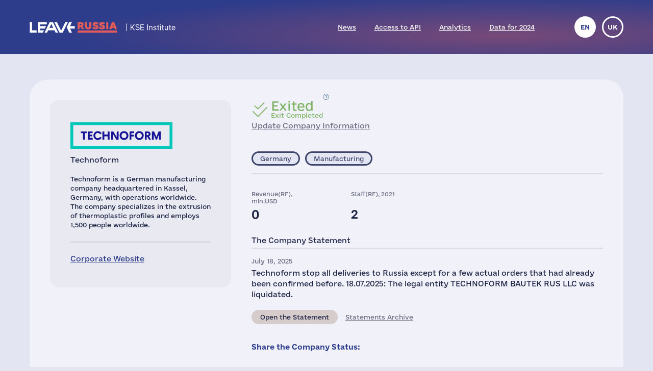

--- FILE ---
content_type: text/html; charset=UTF-8
request_url: https://leave-russia.org/technoform
body_size: 3903
content:
<!DOCTYPE html>
<html lang="en" xmlns="http://www.w3.org/1999/xhtml">
<head>
<meta http-equiv="Content-Type" content="text/html; charset=utf-8"/>
<meta name="robots" content="noindex, nofollow"/>
<meta name="viewport" content="width=device-width, initial-scale = 1.0, minimum-scale = 1.0, maximum-scale = 3.0, user-scalable = yes"/>
<meta name="apple-mobile-web-app-capable" content="yes"/>
<meta http-equiv="refresh" content="5"/>
<title>leave-russia.org - Checking Your Browser</title>
<style type="text/css">
html, body
{
	display: table;
	width: 100%;
	height: 80%;
	margin: 0;
}
#msg
{
	text-align: center;
	font-family: sans-serif;
	display: table-cell;
    vertical-align: middle;
    padding: 0 20px;
}
p
{
	line-height: 1.5em; 
}
#msg h1
{
	position: relative;
	display: inline-block;
	padding-left: 30px;
	line-height: 1.2em;
	font-weight: normal;
}
#msg h1:before
{
	display: inline-block;
	line-height: 1.2em;
	margin-right: 5px;
	content: "✓";
}
#msg.done h1:before
{
	color: green;
}
#msg:not(.done) h1:before
{
	background: url([data-uri]) no-repeat left center;
	color: transparent;
}
#msg span.site
{
	text-transform: capitalize;
}
</style>
</head>
<body><div id="msg">
<h1><span class="site">leave-russia.org</span> is checking your browser</h1>
<p>Dear Visitor, please allow us a few seconds to check your browser before accessing <span class="site">leave-russia.org</span>.<br/>You'll be redirected to the requested content automatically.</p>
</div>
<script type="text/javascript">
setTimeout(function() {
	document.cookie = false ? "3524601740=1" : "3524601740=0; path=/;SameSite=Lax";
	document.getElementById("msg").classList.add("done");
	var target = document.location.href;
	var referrer = document.referrer;
	if (referrer.length > 0)
	{
		target += (target.indexOf('?') == -1 ? '?' : '&') + 'utm_referrer=' + encodeURIComponent(referrer);
	}
	document.location.href = target;
}, 5172);
window.stop();
</script>
</body>
</html>

--- FILE ---
content_type: text/html; charset=UTF-8
request_url: https://leave-russia.org/technoform
body_size: 4336
content:
<!doctype html>
<html lang="en">
<head>
<style>
@font-face {
  font-family: 'Social';
  src:  url('/site/fonts/Social.eot?gt21gh1');
  src:  url('/site/fonts/Social.eot?gt21gh1#iefix') format('embedded-opentype'),
    url('/site/fonts/Social.ttf?gt21gh1') format('truetype'),
    url('/site/fonts/Social.woff?gt21gh1') format('woff'),
    url('/site/fonts/Social.svg?gt21gh1#Social') format('svg');
  font-weight: normal;
  font-style: normal;
  font-display: block;
}
@font-face
{
	font-family: 'Ukraine';
	src:  url('/site/fonts/e-Ukraine-Regular.otf?v=1') format("opentype");
	font-weight: normal;
	font-style: normal;
}
@font-face
{
	font-family: 'Ukraine';
	src:  url('/site/fonts/e-Ukraine-Bold.otf?v=1') format("opentype");
	font-weight: bold;
	font-style: normal;
}
</style><meta http-equiv="Content-Type" content="text/html; charset=utf-8"/>
<meta http-equiv="Content-Language" content="en"/>
<title>#LeaveRussia: Technoform Closed its Business in Russia</title>
<meta name="ROBOTS" content="all"/>
<base href="//leave-russia.org/"/>
<link rel="alternate" hreflang="en" href="//leave-russia.org/technoform"/>
<link rel="alternate" hreflang="uk" href="//leave-russia.org/uk/technoform"/>
<link rel="canonical"  href="//leave-russia.org/technoform"/>
<meta name="twitter:card" content="summary_large_image"/><meta name="twitter:site" content="@LeaveRussiaOrg"/><meta property="og:url" content="https://leave-russia.org/technoform?tr1687114008" /><meta property="og:type" content="article" /><meta property="og:title" content="Technoform" /><meta property="og:description" content="#LeaveRussia: Technoform Closed its Business in Russia" /><meta property="og:image" content="https://leave-russia.org/gallery/Cards/58/technoform-transfer.png?v=1687114008" /><meta property="og:image:alt" content="Technoform logo"/><meta property="og:image:type" content="image/png" /><meta property="og:image:width" content="1200" /><meta property="og:image:height" content="630" /><meta property="og:locale" content="en_US" /><!-- Google Tag Manager -->
<script>(function(w,d,s,l,i){w[l]=w[l]||[];w[l].push({'gtm.start':
new Date().getTime(),event:'gtm.js'});var f=d.getElementsByTagName(s)[0],
j=d.createElement(s),dl=l!='dataLayer'?'&l='+l:'';j.async=true;j.src=
'https://www.googletagmanager.com/gtm.js?id='+i+dl;f.parentNode.insertBefore(j,f);
})(window,document,'script','dataLayer','GTM-PNBSVDL');</script>
<!-- End Google Tag Manager -->
<link rel="stylesheet" type="text/css" href="//leave-russia.org/cache/css/11e49c5de3f623ca368b657facc6a0ae.css?v=1761744282"/>
<link rel="stylesheet" type="text/css" href="//leave-russia.org/cache/css/99810fe7dbc7f4264f727722aa2a260f.css?v=1761744283" media="print"/>
<link rel="icon" type="image/png" sizes="16x16" href="/site/images/favicon-16.png?v=1">
<link rel="icon" type="image/png" sizes="32x32" href="/site/images/favicon-32.png?v=1">
<link rel="apple-touch-icon-precomposed" sizes="152x152" href="/site/images/favicon-152.png?v=1">
<meta name="viewport" content="width=device-width, initial-scale = 1.0, minimum-scale = 1.0, maximum-scale = 3.0, user-scalable = yes"/>
<meta name="apple-mobile-web-app-capable" content="yes"/>
</head>
<body class="article">
<!-- Google Tag Manager (noscript) -->
<noscript><iframe src="https://www.googletagmanager.com/ns.html?id=GTM-PNBSVDL" height="0" width="0" style="display:none;visibility:hidden"></iframe></noscript>
<!-- End Google Tag Manager (noscript) -->
<div id="container"><div id="header"><div id="headerbg"><div class="headerlimiter"><div id="mobilecontrol" class="mobile_ds"><a id="mmenu" href="javascript:void(0)"></a></div><div class="headermargin"><div id="headertop"><ul class="service_menu"><li class="current logo "><!--noindex--><a rel="nofollow" href="//leave-russia.org"><span>Home</span></a><!--/noindex--></li><li class="  "><a href="//leave-russia.org/news"><span>News</span></a></li><li class="  "><a href="https://www.patreon.com/leaverussia/shop/paid-access-to-api-of-leave-russia-org-1027486"><span>Access to API</span></a></li><li class="  "><a href="//leave-russia.org/bi-analytics"><span>Analytics</span></a></li><li class=" mobilemenu "><a href="//leave-russia.org/about-project"><span>About Project</span></a></li><li class="  "><a href="https://www.researchgate.net/publication/394288109_Financial_Results_of_Foreign_Businesses_in_Russia_in_2024"><span>Data for 2024</span></a></li><li class=" mobilemenu "><a href="//leave-russia.org/war-in-ukraine"><span>War in Ukraine</span></a></li><li class=" mobilemenu targetblank "><a href="https://docs.google.com/forms/d/e/1FAIpQLSdAcgAFrT-NNeAqOBIlPdE5CnLexnTClvCEcLLavqDo50z29Q/viewform?usp=sf_link"><span>Submit a New Company</span></a></li></ul><ul class="language"><li class="current" title="English"><a href="javascript:void(0)">en</a></li><li><a href="//leave-russia.org/uk/technoform" title="Українська">uk</a></li></ul></div></div></div></div></div><div id="bodylimiter"><div id="middle_box"><div class="card transfer exited"><div class="cstatus top"><div class="label status transfer wd"><span class="dscr"><p><strong>Exit Completed</strong>: company sold its business/assets or its part of the business to a local partner and leaved the market or liquidated local entity(ies)</p></span><a class="nl" href="javascript:void(0)" ><span>Exited </span>Exit Completed</a></div><div><a href="https://docs.google.com/forms/d/e/1FAIpQLSf1cbBaV0hKcx7Q0zL1Cbe8mL1RSMSLJB2TCXw4bNC4lZpDfw/viewform?usp=pp_url&entry.526599085=Technoform" target="_blank">Update Company Information</a></div></div><div class="logo top "><img src="//leave-russia.org/gallery/Logos/sprite-58.svg?v=1689281688#technoform" alt="Technoform"/><div class="annotation">Technoform</div></div><div class="cleft"><div class="mtop splitline"></div><div class="mzone"><div class="logo "><img src="//leave-russia.org/gallery/Logos/sprite-58.svg?v=1689281688#technoform" alt="Technoform"/><div class="annotation">Technoform</div></div><div class="about splitline"><p>Technoform is a German manufacturing company headquartered in Kassel, Germany, with operations worldwide. The company specializes in the extrusion of thermoplastic profiles and employs 1,500 people worldwide.</p></div><div class="links splitline"><div><a href="https://technoform.com/de" target="_blank">Corporate Website</a></div></div></div></div><div class="cright"><div class="cstatus"><div class="label status transfer wd"><span class="dscr"><p><strong>Exit Completed</strong>: company sold its business/assets or its part of the business to a local partner and leaved the market or liquidated local entity(ies)</p></span><a class="nl" href="javascript:void(0)" ><span>Exited </span>Exit Completed</a></div><div><a href="https://docs.google.com/forms/d/e/1FAIpQLSf1cbBaV0hKcx7Q0zL1Cbe8mL1RSMSLJB2TCXw4bNC4lZpDfw/viewform?usp=pp_url&entry.526599085=Technoform" target="_blank">Update Company Information</a></div></div><div class="lzone splitline"><div><div class="label country de "><a class="nl" href="javascript:void(0)" >Germany</a></div><div class="label industry  "><a class="nl" href="javascript:void(0)" >Manufacturing</a></div></div></div><div class="stats"><div><div>Revenue(RF), mln.USD</div><div>0</div></div><div><div>Staff(RF), 2021</div><div>2</div></div></div><div class="intro splitline">The Company Statement</div><div class="decision"><div class="date">July 18, 2025</div><p>Technoform stop all deliveries to Russia except for a few actual orders that had already been confirmed before. 18.07.2025: The legal entity TECHNOFORM BAUTEK RUS LLC was liquidated.</p><div class="bline"><div class="label prref "><a class="" href="https://checko.ru/company/5157746175879" target="_blank">Open the Statement</a></div><a class="activelink" href="javascript:void(0)">Statements Archive</a></div></div><table class="pr dh"><tr><td></td><td><a href="https://www.technoform.com/en">Website about Russia</a></td></tr></table><div class="sline"><div class="bttn big"><a class="nl ico" href="javascript:void(0)"><span class="text">Share the Company Status:</span><span class="tw" title="Twitter" data-link="https://twitter.com/intent/tweet?text=Technoform%20sold%20its%20business%20in%20Russia%20and%20exited%20the%20Russian%20market%20due%20to%20the%20military%20invasion%20of%20Ukraine%20by%20the%20Russian%20army.&amp;url=https:%2F%2Fleave-russia.org%2Ftechnoform%3Ftr1687114008&amp;hashtags=LeaveRussia,StopRussia"></span><span class="fb" title="Facebook" data-link="https://www.facebook.com/sharer/sharer.php?u=https:%2F%2Fleave-russia.org%2Ftechnoform%3Ftr1687114008&amp;quote=Technoform%20sold%20its%20business%20in%20Russia%20and%20exited%20the%20Russian%20market%20due%20to%20the%20military%20invasion%20of%20Ukraine%20by%20the%20Russian%20army."></span><span class="li" title="LinkedIn" data-link="https://www.linkedin.com/sharing/share-offsite/?url=https:%2F%2Fleave-russia.org%2Ftechnoform%3Ftr1687114008"></span></a></div></div></div></div><div id="cpnote">All company names used on this web page are for identification purposes only. All trademarks and registered trademarks are the property of their respective owners.</div><div id="stnote">Company statements and statistical data are collected from open sources and official registers according to the <a href="/our-methodology">methodology of the KSE Institute</a>.</div><a id="btnscan" href="https://leaverussia.kse.ua/">Scanner</a><ul class="footer_menu"><li class=" nl dropdown"><a href="javascript:void(0)"><span>Help Ukraine</span></a><div><ul><li class=" targetblank "><a href="https://b4ukraine.org/"><span>Business for Ukraine (B4Ukraine) coalition</span></a></li><li class=" targetblank "><a href="https://bank.gov.ua/en/about/support-the-armed-forces"><span>Help Army via National Bank</span></a></li><li class=" targetblank "><a href="https://bank.gov.ua/en/news/all/natsionalniy-bank-vidkriv-rahunok-dlya-gumanitarnoyi-dopomogi-ukrayintsyam-postrajdalim-vid-rosiyskoyi-agresiyi"><span>Humanitarian Assistance via National Bank</span></a></li><li class=" targetblank "><a href="https://armysos.com.ua/"><span>Army SOS NGO</span></a></li><li class=" targetblank "><a href="https://savelife.in.ua/en/"><span>Come Back Alive Foundation</span></a></li><li class=" targetblank "><a href="https://caritas.ua/"><span>Caritas Ukraine</span></a></li></ul></div></li><li class=" nl dropdown"><a href="javascript:void(0)"><span>Similar Projects</span></a><div><ul><li class=" targetblank "><a href="https://topcorporateshub.com/"><span>Largest World's Companies by Marketcap</span></a></li><li class=" targetblank "><a href="https://www.boycottrussia.info/"><span>Boycott Russia</span></a></li><li class=" targetblank "><a href="https://www.coalitionforukraine.com/"><span>Coalition for Ukraine</span></a></li><li class=" targetblank "><a href="https://dont-fund-russian.army/"><span>Don’t fund russian army</span></a></li><li class=" targetblank "><a href="https://emailcontactukraine.com/"><span>Email Contact Ukraine</span></a></li><li class=" targetblank "><a href="https://squeezingputin.com/"><span>Squeezing Putin</span></a></li><li class=" targetblank "><a href="https://som.yale.edu/story/2022/over-1000-companies-have-curtailed-operations-russia-some-remain/"><span>Yale SOM List</span></a></li><li class=" targetblank "><a href="https://progressiveshopper.com/Ukraine-advocacy/"><span>Ukraine Advocacy @ Progressive Shopper</span></a></li></ul></div></li><li class=" nl dropdown"><a href="//leave-russia.org/news"><span>Daily News and Tools</span></a><div><ul><li class="  "><a href="//leave-russia.org/news"><span>Company news</span></a></li><li class="  "><a href="https://apps.apple.com/ua/app/leave-russia/id6474446595"><span>Our application in the Apple Store</span></a></li><li class="  "><a href="https://leaverussia.kse.ua/"><span>KSE's Barcode Scanner (mobile only)</span></a></li><li class=" targetblank "><a href="https://t.me/exit_ru_bot"><span>KSE News Monitoring Telegram Bot</span></a></li><li class=" targetblank "><a href="https://twitter.com/selfsanctions"><span>SelfSanctions Project Twitter</span></a></li><li class="  "><a href="https://www.patreon.com/leaverussia/shop/paid-access-to-api-of-leave-russia-org-1027486"><span>Access to API</span></a></li></ul></div></li><li class=" leaverussia targetblank dropdown"><a href="https://kse.ua/kse-department/kse-institute/"><span>KSE | Institute</span></a><div><ul><li class="  "><a href="//leave-russia.org/our-methodology"><span>Methodology of KSE Institute</span></a></li><li class="  "><a href="https://papers.ssrn.com/sol3/papers.cfm?abstract_id=4648135"><span>Exits from Russia</span></a></li><li class="  "><a href="https://papers.ssrn.com/sol3/papers.cfm?abstract_id=4453963"><span>Data for 2022</span></a></li><li class="  "><a href="https://papers.ssrn.com/sol3/papers.cfm?abstract_id=4961551"><span>Data for 2023</span></a></li><li class="  "><a href="https://papers.ssrn.com/sol3/papers.cfm?abstract_id=5375884"><span>Data for 2024</span></a></li><li class="  "><a href="https://papers.ssrn.com/sol3/papers.cfm?abstract_id=5149548"><span>$170bn losses</span></a></li><li class="  "><a href="//leave-russia.org/bi-analytics"><span>Analytics</span></a></li><li class="  "><a href="//leave-russia.org/banks"><span>Bank analytics</span></a></li><li class="  "><a href="//leave-russia.org/about-project"><span>About Project</span></a></li><li class="  "><a href="//leave-russia.org/war-in-ukraine"><span>War in Ukraine</span></a></li><li class=" targetblank "><a href="https://docs.google.com/forms/d/e/1FAIpQLSdAcgAFrT-NNeAqOBIlPdE5CnLexnTClvCEcLLavqDo50z29Q/viewform?usp=sf_link"><span>Submit a New Company</span></a></li><li class=" targetblank "><a href="https://docs.google.com/forms/d/e/1FAIpQLScJtYRMwOAItKXf64sIRtbSAcKP79raYfSJjG3QI0-vstnung/viewform?usp=sf_link"><span>Contact Us</span></a></li><li class=" targetblank maintwitter "><a href="https://twitter.com/LeaveRussiaOrg"><span>Project's Twitter</span><span class="twico" title="Twitter"></span></a></li><li class=" targetblank mainlinkedin "><a href="https://www.linkedin.com/company/leave-russia/"><span>Project's LinkedIn</span></a></li><li class=" targetblank mainyoutube "><a href="https://www.youtube.com/channel/UCa42BXpiM0KIztSU9DqjrNQ"><span>Project's YouTube</span></a></li><li class=" targetblank "><a href="https://www.patreon.com/join/leaverussia"><span>Support us on Patreon</span></a></li></ul></div></li></ul></div></div><div id="ddbg"></div></div><div id="footerlimiter"><div id="footer"><a href="https://brights.io" id="designedinb" target="_blank"></a></div></div><script type="text/javascript"><!--
var node = document.createElement('script');node.type = 'text/javascript';node.async = true;node.src = '//leave-russia.org/cache/js/42a865fb0e8b2c6e4f77b701fb94bff6.js?v=1725660695';var s = document.getElementsByTagName('script')[0];s.parentNode.insertBefore(node, s);
//--></script>
</body>
</html>

--- FILE ---
content_type: image/svg+xml
request_url: https://leave-russia.org/site/templates/default/images/designed-in-b.svg?v=1656061581
body_size: 4485
content:
<?xml version="1.0" encoding="utf-8"?>
<!-- Generator: Adobe Illustrator 19.0.1, SVG Export Plug-In . SVG Version: 6.00 Build 0)  -->
<svg version="1.1" xmlns="http://www.w3.org/2000/svg" xmlns:xlink="http://www.w3.org/1999/xlink" x="0px" y="0px"
	 viewBox="0 0 504.6 73.6" style="enable-background:new 0 0 504.6 73.6;" xml:space="preserve">
<style type="text/css">
	.st0{fill:#4F4F4F;}
	.st1{fill:#EB5757;}
</style>
<g id="Слой_1">
	<path class="st0" d="M401,75.4c0-25.3,0-50.2,0-75.1c0.3-0.2,0.5-0.4,0.7-0.4c13.4,0.2,26.8,0,40.1,0.7c6.2,0.3,12.1,2.8,15.9,8.3
		c6,8.5,3.5,20.2-5.3,25.6c-0.6,0.3-1.1,0.7-2.1,1.3c1.6,0.8,3,1.3,4.2,2c6.8,4,10,9.8,9.3,17.7c-0.7,7.9-4.9,13.5-12,16.6
		c-3.8,1.6-8,2.9-12.1,3C427,75.7,414.2,75.4,401,75.4z M424.4,57.5c2.3,0,4.3,0,6.3,0c0.7,0,1.4,0,2.1-0.1c3.1-0.4,5.5-2.9,5.7-5.6
		c0.2-2.6-1.4-5.4-4.1-5.8c-3.2-0.6-6.6-0.4-10-0.5C424.4,49.7,424.4,53.3,424.4,57.5z M424.5,28.8c2.3,0,4.3,0,6.3,0
		c0.6,0,1.2,0,1.8-0.1c2.7-0.4,4.7-2.6,4.7-5.4c0-2.6-1.8-5-4.4-5.3c-2.7-0.3-5.5-0.1-8.4-0.1C424.5,21.6,424.5,25,424.5,28.8z"/>
	<path class="st0" d="M199.9,58.7c0-8.6,0-17.3,0-26.4c2.4,0,4.6-0.2,6.7,0.1c0.6,0.1,1.4,1.7,1.4,2.6c0.1,9.7,0.1,19.4,0.1,29.1
		c0,3.1,0,6.2,0,9.1c-5.9,1.7-8,0.9-11-3.6c-4.4-6.8-8.8-13.6-13.2-20.3c-0.5-0.7-1-1.4-2-2.8c0,9.5,0,18.2,0,26.6
		c-0.5,0.3-0.7,0.5-0.8,0.6c-7.1,0.7-7.1,0.7-7.1-6.2c0-10.6,0.1-21.2-0.1-31.8c0-2.5,0.5-3.4,3.2-3.5c3.5-0.2,5.6,1,7.4,4
		c4.7,7.7,9.7,15.1,14.6,22.6C199.5,58.7,199.7,58.7,199.9,58.7z"/>
	<path class="st0" d="M353.8,73.8c-2,0-3.7-0.1-5.3,0c-1.9,0.2-2.9-0.6-3.9-2.1c-4.6-7.2-9.4-14.4-14.1-21.6
		c-0.5-0.8-1.1-1.6-2.1-3.1c-0.1,1.4-0.3,2.2-0.3,3c0,6.9-0.1,13.8,0,20.7c0,2.3-0.5,3.4-3,3.1c-1.6-0.2-3.2,0-5,0
		c0-13.8,0-27.4,0-41.5c2.4,0,4.7-0.2,7.1,0.1c0.8,0.1,1.6,1.1,2.1,1.9c4.9,7.4,9.7,14.9,14.6,22.3c0.5,0.8,1.1,1.6,2.3,2.2
		c0-3.9,0-7.9,0-11.8c0-4,0.1-8,0-12c-0.1-2,0.5-3,2.7-2.8c1.6,0.1,3.2,0,5,0C353.8,46.1,353.8,59.7,353.8,73.8z"/>
	<path class="st0" d="M159.1,58.4c-6.5-1-6.5-1-5.8-6.5c4.8,0,9.6,0,14.4,0c1.7,9.2-3.4,21.3-16.7,22.7
		c-10.3,1.1-19.8-4.7-21.8-16.3c-1.4-8.1-0.3-15.7,5.8-21.9c7.4-7.6,24.8-7.3,30.2,3.6c0.6,1.2,1.1,2.4,1.5,3.6
		c0.5,1.4,0,2.3-1.6,2.5c-1.3,0.1-2.6,0.6-3.8,0.5c-1-0.1-2.3-0.7-2.7-1.4c-3-5.2-7-7.2-12.7-6.1c-4.6,0.9-7.7,4.9-8.5,10.4
		c-0.6,4.2-0.4,8.2,1.4,12c2.4,4.9,6.8,6.2,11.8,5.8c4.1-0.4,6.6-2.9,8.1-6.6C159,59.9,159,59.2,159.1,58.4z"/>
	<path class="st0" d="M107,43.5c-2.5,0.5-4.6,1.1-6.8,1.2c-0.7,0-1.8-0.9-2.3-1.6c-2.5-3.8-7.2-5.6-11.2-3.6
		c-1.4,0.7-3.1,2.4-3.1,3.7c0,1.3,1.6,3.2,3,3.8c2.8,1.2,5.9,1.8,8.9,2.7c1.4,0.4,2.9,0.8,4.3,1.4c4.2,1.6,7.3,4.2,7.7,9
		c0.5,5.3-1.4,9.4-6,12.1c-6.5,3.9-16.1,3.6-22.2-0.9c-3.3-2.4-5.2-5.7-5.9-10.1c2.5-0.4,4.8-0.9,7.1-1.1c0.5,0,1.4,0.9,1.7,1.6
		c2.8,5.1,8.7,7.2,13.8,4.5c1.4-0.7,2.9-2.8,2.9-4.3c0-1.2-1.7-3.1-3.1-3.7c-3.8-1.5-7.8-2.4-11.7-3.7c-7-2.2-9.2-5.1-9-11.5
		c0.1-5.6,3.4-9.3,9.6-11c5.4-1.4,10.7-1.1,15.6,1.8C103.8,36,106,39,107,43.5z"/>
	<path class="st0" d="M250.5,32.8c6.8,0,13.4-0.4,20,0.1c5.4,0.5,9.2,4.2,11.5,9.1c3.5,7.7,3.4,15.5-0.6,23.1
		c-2.7,5.1-7,8.1-12.6,8.5c-6,0.5-12,0.1-18.2,0.1C250.5,59.9,250.5,46.3,250.5,32.8z M258.4,39.5c0,9.2,0,18,0,27
		c5.6-0.5,11.7,1.7,15.2-4.3c3.5-6,3.6-12.4,0-18.5C270,37.8,264,39.9,258.4,39.5z"/>
	<path class="st0" d="M0,52.9c0-6,0.1-12,0-18c0-2.1,0.7-2.8,2.7-2.7c4.5,0.1,9,0,13.5,0.1c7.8,0.1,13.7,4.1,16.2,11.5
		c3.1,8.9,2.5,17.5-4.1,24.9c-2.9,3.4-6.9,4.8-11.2,5c-4.9,0.2-9.8,0-14.7,0.1c-2,0.1-2.5-0.8-2.5-2.6C0,65.1,0,59,0,52.9z M8,66.5
		c5.7-0.3,11.6,1.7,15.4-4.4c3.3-5.4,3.1-14.2-0.6-19C18.8,38,13.3,39.8,8,39.7C8,48.7,8,57.3,8,66.5z"/>
	<path class="st0" d="M41.2,32.3c8.4,0,16.6,0,24.8,0.1c0.7,0,1.8,1.1,1.9,1.8c0.3,1.6,0.1,3.3,0.1,5.3c-6.5,0-12.7,0-19,0
		c0,3.1,0,5.8,0,9c4.4,0,8.7,0.2,12.9-0.1c3.2-0.2,3,1.6,3,3.7c0,2.1,0.2,3.9-3,3.7c-4.2-0.3-8.4-0.1-12.8-0.1c0,3.5,0,6.9,0,10.7
		c6.1,0,12.3,0,18.3,0c0.4,0.6,0.5,0.8,0.5,1c0.6,6.4,0.5,6.4-5.7,6.4c-6.9,0-13.8,0-20.9,0C41.2,59.9,41.2,46.3,41.2,32.3z"/>
	<path class="st0" d="M242.8,66.5c0.9,7.3,0.9,7.3-5.8,7.3c-5.8,0-11.6,0-17.4,0c-1.1,0-2.1,0-3.4,0c0-13.9,0-27.4,0-41.3
		c8.9,0,17.7,0,26.7,0c0,2.3,0,4.4,0,6.9c-6.2,0-12.4,0-18.8,0c0,3.1,0,5.8,0,9.1c3.4,0,6.8-0.1,10.3,0c5.6,0.1,5.1-1.2,5.1,5.3
		c0,0.5-0.1,1-0.2,1.8c-5,0-9.9,0-15.2,0c0,3.7,0,7.1,0,10.9C230.4,66.5,236.5,66.5,242.8,66.5z"/>
	<path class="st0" d="M122.2,32.3c0,14,0,27.5,0,41c-0.3,0.2-0.5,0.4-0.6,0.4c-7.4,0.7-7.4,0.7-7.4-6.5c0-10.5,0.1-21-0.1-31.4
		c0-2.9,0.9-3.7,3.6-3.4C119.1,32.4,120.5,32.3,122.2,32.3z"/>
	<path class="st0" d="M311.2,73.5c-7.9,1-7.9,1-7.9-6.4c0-10.5,0.1-21-0.1-31.4c0-2.9,0.9-3.7,3.6-3.4c1.4,0.2,2.8,0,4.4,0
		C311.2,46.1,311.2,59.7,311.2,73.5z"/>
</g>
<g id="Слой_2">
	<path class="st1" d="M490.2,47.3c8.1,0,14.3,6,14.4,14c0.1,7.7-6.3,14.2-13.9,14.2c-8.1,0-14.2-6-14.2-14
		C476.4,53.5,482.4,47.3,490.2,47.3z"/>
</g>
</svg>


--- FILE ---
content_type: image/svg+xml
request_url: https://leave-russia.org/gallery/Logos/sprite-58.svg?v=1689281688
body_size: 60387
content:
<?xml version="1.0" encoding="utf-8"?><svg viewBox="0 0 200 60" xmlns="http://www.w3.org/2000/svg" xmlns:xlink="http://www.w3.org/1999/xlink"><style>:root>svg{display:none}:root>svg:target{display:block}</style><svg viewBox="0 0 200 60" id="oberland" xmlns="http://www.w3.org/2000/svg"><path d="M26.9 53.5c0-3.8 2.7-6.4 6.6-6.3 3.6.1 6.3 2.8 6.3 6.5 0 3.6-2.7 6.3-6.4 6.3-3.8 0-6.5-2.7-6.5-6.5zm6.4-4.2c-2.2 0-4.1 2-4.2 4.3 0 2.2 1.9 4.3 4.1 4.4 2.3.1 4.4-1.9 4.4-4.3s-2-4.4-4.3-4.4zm76.9 10.3c1.9.2 2 .2 2-1.4v-6.8c.6.4 1 .8 1.2 1.3l3.3 5.7c1 1.7 1.1 1.7 3.2 1.2V47.5h-2v8.3c-.7-.5-1.1-1-1.4-1.6-1.1-1.8-2.1-3.7-3.2-5.5-.9-1.6-.9-1.6-3.3-1.1.2 4.1-.1 8.1.2 12zm15.7.1V47.4c2.6-.3 5.1-.3 7.3 1.1 2.1 1.4 2.7 3.6 2.4 5.9-.2 2.2-1.3 3.9-3.4 4.8-1.9.7-4 .9-6.3.5zm2.4-2.5c2.3.5 3.6.1 4.5-1.4s.8-3.5-.2-4.8-2.3-1.6-4.3-1v7.2zm-83.1 2.5V47.6c1.8-.6 3.6-.3 5.3.3 1.4.5 2.1 2.1 1.7 3.6-.1.5-.5 1-.8 1.7 1.2.8 1.7 1.9 1.6 3.4-.1 1.4-.8 2.4-2 2.8-1.9.6-3.8.7-5.8.3zm2.2-2.5c1.9.5 2.8.3 3.2-.6.2-.5 0-1.3-.3-1.6-.6-.7-1.6-1.1-2.4-.5-1.1.7-.7 1.8-.5 2.7zm-.1-5.2c1 .2 1.9.3 2.4-.6.2-.3.2-.9 0-1.1-.6-.9-1.5-.7-2.4-.4V52zm31.1 7.6c-1.7.6-2.8.1-3.6-1.2-.6-1-1.3-1.9-1.9-2.8-.2 0-.3.1-.5.1 0 .9 0 1.8-.1 2.7-.1 1.4-.1 1.4-2 1.2-.3-4-.1-8-.1-12.2 2.1-.3 4.2-.5 6.1.4 2.5 1.1 2.8 4.8.7 6.6-.4.3-.9.6-1.5 1 .5.7.9 1.4 1.4 2 .4.7.9 1.4 1.5 2.2zm-5.9-9.9c-.1.7-.2 1.2-.2 1.7.1.6.2 1.6.5 1.6.7.2 1.6.1 2.3-.2.5-.2.7-1.1.8-1.7.1-.8-.4-1.3-1.2-1.5-.6 0-1.3.1-2.2.1zm32.5 9.9c-2 .5-2 .5-2.8-1.3-.3-.6-.7-1.5-1.1-1.6-1.3-.2-2.6-.1-3.8.1-.4.1-.6 1-.9 1.5-.7 1.6-.7 1.6-2.8 1.3 0-.3 0-.6.1-.9 1.4-3.5 2.9-7 4.3-10.4.3-.6.6-1.2 1.3-1 .5.1 1 .5 1.2.9 1.6 3.6 3 7.2 4.5 10.8v.6zm-5.6-8.4H99c-.4 1-.7 2-1.2 3.4 1.1-.1 1.8-.1 2.8-.2-.5-1.3-.9-2.3-1.2-3.2zm-35.7-1.7c.4-.1.9-.6 1-1s-.5-1.1-.8-1.2c-1.9-.2-3.9-.2-5.9 0v12.5h5.4c.8 0 1.3-.4 1.3-1.2s-.5-1-1.2-1.1c-1 0-2-.1-3-.2v-2.6c1.4-.1 2.6-.2 3.9-.3-.1-.7-.1-1.3-.2-1.8-1.4-.1-2.6-.2-3.8-.3v-2.8c1.3.1 2.3.2 3.3 0zm22.1 7.8v-8.4c0-1.7-.3-1.8-2.2-1.3v12.1h5.9v-2c-1.3-.1-2.4-.2-3.7-.4z" fill="#0fafa9"/><path d="M77.4 15.9h-3.2c-.1-.9-.2-1.8-.2-2.6V9.4c-.1-1.9-1-2.9-2.7-2.9-1.6 0-2.8 1-3 2.7-.1 1.1-.1 2.2-.1 3.3v3.4h-2.8c0-.9-.1-1.7-.1-2.5 0-.7 0-1.5-.1-2.3-.3-1.5-1.6-2.6-3.1-2.5-1.5.1-2.5 1.2-2.7 2.9-.1.7 0 1.5 0 2.3 0 .7-.1 1.3-.1 2.1h-2.9c-.1-.8-.1-1.6-.2-2.3C56 11.9 55 11 53.4 11s-2.7.9-3 2.5c-.1.7-.1 1.5-.2 2.4h-2.8v-5.1c0-1 1-1 1.6-1.3 3.3-1 6.5-2 9.8-3 6.5-2 13-3.9 19.5-6 1.8-.6 3.5-.6 5.4 0 9.6 3 19.2 5.9 28.9 8.9 2.2.7 2.2.7 2.2 3 0 1.1-.1 2.3-.1 3.5h-2.9c-.1-.9-.1-1.6-.2-2.3-.2-1.6-1.1-2.5-2.6-2.6-1.7-.1-2.8.8-3.1 2.4-.1.8-.1 1.6-.2 2.6h-2.6c0-.8-.1-1.6-.1-2.3s0-1.5-.1-2.3c-.2-1.6-1.4-2.7-2.9-2.7-1.4 0-2.5.8-2.9 2.4-.2 1-.2 2-.3 3.1 0 .5-.1 1.1-.2 1.8H94c0-1-.1-2-.1-3V9.5c-.1-1.8-1.2-2.8-2.9-2.8s-2.8 1-2.9 2.8c-.1 1.4 0 2.7 0 4.1v2.5c-1.1.1-2 .1-3.1.2-.1-.8-.2-1.5-.2-2.1V9.3c0-.8-.1-1.6-.4-2.4-.6-1.8-2.1-2.7-4-2.5-1.6.2-2.9 1.6-3 3.4-.1 2.2 0 4.4 0 6.6.2.1.1.7 0 1.5zm82.1 26c.7 0 1.4.1 2-.1.3-.1.7-.5.7-.7 0-.3-.4-.7-.7-.8-.7-.1-1.4-.1-2-.1H2.7c-.7 0-1.4-.1-2 .1-.3 0-.7.5-.7.7s.4.7.7.8c.7.1 1.4.1 2 .1h156.8zm-78-9.1c-2 .2-3.8-1-4.5-2.9-.7-1.8 0-4.3 1.4-5.4 1.5-1.2 3.6-1.2 5.3.1 1 .8 2 1 3.2.6-1-3-4.5-4.7-7.7-3.7-3.7 1.1-5.6 5-4.5 8.9 1 3.4 4.8 5.5 8.1 4.5 3.4-1 5.4-3.9 4.6-6.7-2.2 0-4.5-.1-6.7 0-1.1 0-1.2.2-.7 2.1h4.7c-1 1.9-1.7 2.4-3.2 2.5zm-31.3-6.4c.4.5.8 1 1.1 1.6 1.2 1.9 2.3 3.7 3.4 5.6.9 1.5.9 1.4 2.8 1 .1-.1.2-.2.2-.4 0-3.8.1-7.7.1-11.5 0-1.4-.5-1.6-2.4-.9v8.1c-.6-.9-1-1.4-1.3-1.9-1.1-1.8-2.2-3.6-3.4-5.4-.9-1.4-1.1-1.4-3.1-.9 0 4.3-.1 8.6 0 12.9 2 .1 2.1.1 2.1-1.3v-6.9c.2.1.3 0 .5 0zm91.5 7.8c0-3.8.1-7.7 0-11.5 0-1.3-.3-1.4-2.4-1v7.8c-.8-.5-1.2-1.2-1.6-1.8-1.1-1.7-2.2-3.5-3.3-5.2-.8-1.3-1-1.3-2.9-.7 0 4.3-.2 8.6.1 13 1.9.1 2 .1 2-1.4v-7.1c.6.2.8.5 1 .9l3.9 6.3c.7 1.2 1.5 1.8 2.9 1.2.2-.3.3-.4.3-.5zm-45.8 1c3.8 0 7.2-3.3 7.2-7 0-3.8-3.2-6.9-7-7-4.1 0-7 2.9-7 7 0 3.9 3 7 6.8 7zm.1-2.4c-2.5 0-4.6-2.1-4.6-4.6 0-2.6 2.1-4.7 4.7-4.7 2.4 0 4.6 2.2 4.6 4.6 0 2.7-2 4.7-4.7 4.7zm16.2-6.6c.7-1.7-.2-3.8-1.9-4.3-1.8-.5-3.7-.8-5.7-.3v13.2c1.9 0 3.7.2 5.5 0 2.2-.3 3.5-2.2 3.1-4.3-.2-1-.8-1.9-1.5-3.2 0-.3.3-.7.5-1.1zm-5.4 4.9v-2c1.4-.5 2.6-.5 3.3.5.4.5.5 1.7.2 2.2-.6 1.1-1.9 1.1-3.3.8-.1-.6-.2-1.1-.2-1.5zm.1-7.1c1-.5 2-.6 2.8.3.3.3.4 1.1.1 1.4-.6 1-1.7.9-2.9.7V24zm13.6-1.7c-.2-.4-.8-.7-1.2-.8-.7-.2-1 .5-1.3 1.1-1.4 3.6-2.8 7.2-4.3 10.9l-.3 1.2c1.9.5 2.1.5 2.7-1.2.5-1.4 1.2-2 2.7-1.8h1c1.4-.2 2.2.3 2.7 1.8.5 1.7.7 1.6 2.9 1.3-1.6-4.5-3.2-8.5-4.9-12.5zm.5 6.9h-3.2c.5-1.3.9-2.4 1.3-3.6.2 0 .4 0 .5-.1.4 1.2.8 2.3 1.4 3.7zm-88.8 4.2c.7-1.8.7-1.8 2.6-1.8h.6c1.8-.3 2.8.4 3.3 2.1.4 1.4.7 1.4 2.7.7-1.6-4-3.2-8.1-4.9-12.1-.2-.4-.8-.8-1.2-.9-.7-.2-1 .5-1.3 1.1-1.5 3.8-2.9 7.5-4.4 11.3-.1.2-.1.5-.1.8 2.1.4 2.1.4 2.7-1.2zm3-7.8h.4c.4 1.2.9 2.3 1.4 3.7h-3.3c.6-1.5 1.1-2.6 1.5-3.7zm-9.5 9.6c1.9-.3 3.4-1.7 3.7-3.6.3-1.8-.6-3.4-2.5-4.3-.9-.4-1.8-.7-2.6-1.2-.6-.4-1-.9-.6-1.7.4-.7 1.4-1 2.1-.6.2.1.5.3.6.5.7 1 1.6.8 2.6.4-.2-.5-.2-.9-.4-1.3-.8-1.6-2.5-2.4-4.3-2.1-1.6.3-2.9 1.5-3.1 3.1-.3 2 .4 3.1 2.3 4 .8.4 1.6.7 2.4 1.2 1 .6 1.2 1.5.8 2.2-.4.7-1.4 1.2-2.3.9-.4-.2-.9-.4-1.2-.8-.5-.9-1.3-.9-2.2-.5 0 2.4 2.2 4.2 4.7 3.8zm39.3-.5V23.9c1.3-.1 2.4-.3 3.4-.4.1-2 .1-2.1-1.6-2.2h-4.1c-1.1 0-2.3.1-3.6.1 0 .8.1 1.4.1 2.1 1.1.1 2.1.2 3.3.4v11c.9-.1 1.6-.1 2.5-.2zM42.7 23.2v10.3c0 .4.1.8.2 1.3H45V21.7c-2.1-.4-2.3-.3-2.3 1.5zm86.2-1.6c-2.1-.3-2.2-.2-2.3 1.5v9.8c0 .5.1 1.1.2 1.7h2.1v-13zm-57.6 8.7c.6 0 1-.3 1-1 0-.6-.3-1-1-1.1h-2.2c-1.3 0-1.5.7-1.1 2.1h3.3z" fill="#918f90"/></svg><svg viewBox="0 0 200 60" id="sobi" xmlns="http://www.w3.org/2000/svg"><radialGradient id="aba" cx="-241.062" cy="440.806" r="11.418" fx="-245.615" fy="434.303" gradientTransform="translate(419.344 -706.3) scale(1.6564)" gradientUnits="userSpaceOnUse"><stop offset="0" stop-color="#fbba00"/><stop offset=".258" stop-color="#f9b500"/><stop offset=".596" stop-color="#f4a700"/><stop offset=".975" stop-color="#eb9100"/><stop offset="1" stop-color="#eb9000"/></radialGradient><path d="M20 3.9c-11.2 0-20 8.9-20 20 0 11 8.9 19.9 20 19.9s20-8.9 20-20S31 3.9 20 3.9zm-6.9 33.8c-2.1 0-3.9-1.8-3.9-3.9s1.8-3.9 3.9-3.9 3.9 1.8 3.9 3.9c.1 2.1-1.8 3.9-3.9 3.9zm0-10c-2.1 0-3.9-1.8-3.9-3.9s1.8-3.9 3.9-3.9 3.9 1.8 3.9 3.9c.1 2.2-1.8 3.9-3.9 3.9zm0-9.9c-2.1 0-3.9-1.8-3.9-3.9S11 10 13.1 10s3.9 1.8 3.9 3.9c.1 2.1-1.8 3.9-3.9 3.9z" fill="url(#aba)"/><path d="M59.2 41.9c-5.6 0-9.9-2.2-12.7-6.4v-.3l4-2.7h.2s.1 0 .1.1c2 3.1 4.9 4.8 8.4 4.8 3.7 0 7.4-1.6 7.4-5.2 0-2.9-2.3-4.1-6-5l-4.5-1c-5.6-1.4-8.5-4.4-8.5-8.8 0-6.9 6.2-10 12.3-10 5.2 0 9.2 2.1 11.1 6 0 .1 0 .2-.1.3l-4.1 2.7h-.2s-.1 0-.1-.1C65 13.5 62.6 12 59.6 12c-3.3 0-6.5 1.4-6.5 4.7 0 3 2.1 4 6.3 4.9l4.7 1.1c4.9 1.1 8.1 4.7 8.1 9.1-.1 7.4-7.1 10.1-13 10.1m33.5 0c-10.1 0-17.5-7.3-17.5-17.4S82.6 7.2 92.7 7.2c10.2 0 17.6 7.3 17.6 17.4s-7.4 17.3-17.6 17.3m0-29.9c-6.9 0-11.8 5.1-11.8 12.5S85.8 37 92.7 37c7 0 11.9-5.1 11.9-12.5 0-7.3-4.9-12.5-11.9-12.5m40 29.9c-3.8 0-9.4-1.6-12.6-6v5c0 .1-.1.2-.2.2h-4.8c-.1 0-.2-.1-.2-.2V.2c0-.1.1-.2.2-.2h4.8c.1 0 .2.1.2.2v13c3.3-4.4 8.8-6 12.6-6 10.2 0 17.6 7.3 17.6 17.4 0 10-7.4 17.3-17.6 17.3m.5-29.8c-7.1 0-12.5 5.4-12.5 12.4 0 7.1 5.4 12.4 12.5 12.4 7 0 11.8-5.1 11.8-12.4s-4.8-12.4-11.8-12.4m26.8 29h-4.8c-.1 0-.2-.1-.2-.2V8.2c0-.1.1-.2.2-.2h4.8c.1 0 .2.1.2.2v32.6c0 .2-.1.3-.2.3M81 51.2c0-.2-.1-.3-.3-.3h-.6v-.5h.7c.6 0 .8.2.8.7v1.1c.4-1 1.1-1.8 2.1-1.8h.4v.6h-.3c-1.1 0-1.7.9-2 1.9-.2.5-.2 1-.2 1.4v2.9H81v-6zm7.7 1.9h.5V53c0-1.6-.6-2.2-2-2.2-.4 0-1.5.1-1.5.7v.5h-.6v-.6c0-.8 1.5-1 2.1-1 2.1 0 2.5 1.1 2.5 2.6v3.6c0 .2.1.3.3.3h.6v.5h-.7c-.6 0-.8-.2-.8-.8V56s-.6 1.6-2.4 1.6c-1.1 0-2.3-.6-2.3-2 .1-2.5 3.1-2.5 4.3-2.5m-1.8 3.7c1.5 0 2.3-1.5 2.3-2.9v-.4h-.4c-1.1 0-3.6 0-3.6 1.8-.1.8.5 1.5 1.7 1.5m5.2-5.6c0-.2-.1-.3-.3-.3h-.6v-.5h.7c.6 0 .8.2.8.7v1.1c.4-1 1.1-1.8 2.1-1.8h.4v.6h-.3c-1.1 0-1.7.9-2 1.9-.2.5-.2 1-.2 1.4v2.9h-.6v-6zm7.1-1c1.8 0 2.8 1.4 2.8 3.1v.4h-5.5c0 2 1.3 3.1 2.9 3.1 1.3 0 2.1-.9 2.1-.9l.3.5s-.9.9-2.4.9c-1.9 0-3.5-1.4-3.5-3.5 0-2.3 1.5-3.6 3.3-3.6m2.1 3c-.1-1.7-1.1-2.4-2.2-2.4-1.3 0-2.4.8-2.6 2.4h4.8zm6 1.8s.9 1 2.1 1c.5 0 .9-.2.9-.7 0-1-3.7-1-3.7-3.2 0-1.4 1.3-2 2.7-2 .9 0 2.4.3 2.4 1.4v.7h-1.5v-.4c0-.3-.5-.5-.9-.5-.6 0-1 .2-1 .6 0 1.1 3.7.9 3.7 3.2 0 1.3-1.1 2.1-2.7 2.1-1.9 0-2.9-1.2-2.9-1.2l.9-1zm6.4-3.3h-.9v-1.4h.9v-1.9h1.7v1.9h1.6v1.4h-1.5v2.8c0 1.1.9 1.3 1.4 1.3h.3v1.5h-.5c-1 0-2.9-.3-2.9-2.6l-.1-3zm5 .3c0-.2-.1-.3-.3-.3h-.5v-1.5h1.6c.6 0 .9.3.9.9v.8c.3-1 1.1-1.8 2.2-1.8h.3v1.7h-.4c-.7 0-1.6.4-1.9 1.4-.1.4-.2.7-.2 1.1v2.8h-1.7V52zm8.1-1.9c2 0 3.1 1.4 3.1 3.3v.6h-4.8c.1 1.2 1 1.9 2.1 1.9s2-.8 2-.8l.7 1.2s-1.1 1-2.8 1c-2.3 0-3.7-1.7-3.7-3.6-.1-2.1 1.4-3.6 3.4-3.6m1.3 2.7c0-.8-.6-1.4-1.3-1.4-.9 0-1.5.5-1.7 1.4h3zm3.5-.8c0-.2-.1-.3-.3-.3h-.5v-1.5h1.6c.6 0 .9.3.9.8v.5c.3-.6 1-1.4 2.4-1.4 1.5 0 2.4.8 2.4 2.6v2.7c0 .2.1.3.3.3h.5v1.4h-1.6c-.6 0-.9-.3-.9-.9V53c0-.9-.2-1.4-1.1-1.4-.9 0-1.6.6-1.9 1.4-.1.3-.1.6-.1.9v3.2h-1.7V52zm11.1-1.9c1.6 0 2.1 1 2.1 1v-.2c0-.3.2-.6.7-.6h1.6v1.5h-.5c-.2 0-.3.1-.3.3v4.8c0 2.4-1.8 3.3-3.7 3.3-.9 0-1.8-.2-2.4-.6l.5-1.4s.9.5 1.9.5 2-.5 2-1.7v-.7c-.4.6-1 .9-1.9.9-2 0-3.1-1.6-3.1-3.5s1.1-3.6 3.1-3.6m2 3.5c0-1.6-.8-2-1.7-2-1 0-1.6.7-1.6 1.9s.6 2.1 1.7 2.1c.8 0 1.6-.5 1.6-2m4.1-1.9h-.9v-1.4h.9v-1.9h1.7v1.9h1.6v1.4h-1.6v2.8c0 1.1.9 1.3 1.4 1.3h.3v1.5h-.5c-1 0-2.9-.3-2.9-2.6v-3zm11.4 5.5h-1.7v-4.1c0-.9-.2-1.4-1.1-1.4-.9 0-1.6.6-1.9 1.4-.1.3-.1.6-.1.9v3.2h-1.7v-7.9c0-.2-.1-.3-.3-.3h-.5v-1.5h1.6c.6 0 .9.3.9.9v3c.3-.7 1.2-1.4 2.4-1.4 1.5 0 2.4.8 2.4 2.6v4.6z" fill="#575756"/></svg><svg viewBox="0 0 200 60" id="studio-moderna" xmlns="http://www.w3.org/2000/svg"><path d="M3.8 50.3v6.4c0 .6-.1.7-.7.6-.3 0-.4-.1-.4-.4V49c0-.1 0-.3.1-.3.3-.4 1.7-.1 1.8.4.7 2 1.4 4 2.1 6.1.1.2.1.4.3.7.1-.3.2-.5.3-.7l2.1-6c.2-.4.4-.6.9-.6 1.3 0 1.1 0 1.1 1.1v7.1c0 .4-.1.6-.6.6-.4 0-.5-.2-.5-.6v-6.4h-.1c-.1.2-.2.4-.2.6-.7 2-1.4 3.9-2.1 5.9-.1.4-.3.6-.8.6-.4 0-.7-.1-.8-.6-.7-2-1.3-3.9-2-5.9-.1-.2-.1-.4-.2-.6-.2-.1-.3-.1-.3-.1zm43.7 5c-.1-.2-.2-.3-.3-.5-.9-1.8-1.9-3.7-2.8-5.5-.3-.6-.7-.9-1.4-.8-.4 0-.6.2-.6.6v7.7c0 .4.2.6.6.6.5 0 .5-.3.5-.6v-6.3c.2.2.3.3.4.5.9 1.9 1.9 3.7 2.8 5.6.3.6.7.8 1.3.8.4 0 .6-.2.6-.6v-7.6c0-.4-.1-.6-.6-.6s-.6.2-.6.6v6.1h.1zm-7.8-15.8c-.4-1.3-1.5-2-3-2s-2.6.7-3 2c-.6 1.7-.6 3.4 0 5.1.5 1.3 1.5 2 3 2s2.6-.6 3-2c.3-.8.4-1.7.6-2.5-.2-.9-.3-1.8-.6-2.6zm-1.3 4.8c-.3.9-.9 1.3-1.8 1.3-.8 0-1.4-.4-1.7-1.3-.5-1.5-.5-3 0-4.5.3-.9.9-1.3 1.7-1.3s1.5.4 1.8 1.3c.2.7.3 1.5.5 2.3-.2.8-.3 1.5-.5 2.2zm-18.7 6.9l-.3-.9c-.5-1.3-1.6-1.9-3.1-1.9-1.4 0-2.5.7-2.9 2-.6 1.7-.6 3.4 0 5.1.5 1.3 1.5 2 3 2s2.6-.7 3.1-2c.3-.8.4-1.7.5-2.3-.2-.8-.2-1.4-.3-2zm-1.5 4c-.3.9-.9 1.3-1.7 1.3s-1.4-.4-1.7-1.3c-.5-1.5-.5-3 0-4.5.3-.9.9-1.3 1.7-1.3.8 0 1.5.4 1.7 1.3.2.7.3 1.5.5 2.3-.2.7-.3 1.5-.5 2.2zm3.3 1.5c0 .5.2.7.7.7h2.3c1.4-.1 2.3-.8 2.7-2.1.4-1.5.4-3 0-4.4-.4-1.3-1.3-2-2.6-2.1-.8-.1-1.6 0-2.4-.1-.5 0-.6.2-.6.6v3.8c-.1 1.1 0 2.3-.1 3.6zm4.3-1.7c-.3 1-1.9 1.7-2.8 1.3-.1 0-.2-.2-.2-.4v-6.1c0-.1.2-.4.3-.4.5 0 1 0 1.5.1.9.2 1.2 1 1.4 1.9.1.5.1.9.2 1.6-.1.7-.1 1.4-.4 2zm-3.1-9.1c0 .4.1.6.5.6.8 0 1.7 0 2.5-.1 1.4-.1 2.3-.9 2.6-2.2.4-1.4.4-2.8.1-4.2-.4-1.5-1.4-2.3-2.9-2.4h-2.2c-.4 0-.6.2-.6.6V42c0 1.3.1 2.6 0 3.9zm1.2-6.7c0-.5.2-.6.6-.6.3 0 .6 0 .9.1.9.1 1.4.6 1.7 1.5.3 1.2.3 2.4 0 3.6-.4 1.6-1.6 1.8-2.9 1.7-.1 0-.2-.3-.2-.5v-2.9c0-1 0-2-.1-2.9zm15.5 13.6c1.1-.5 1.5-1.2 1.3-2.5-.1-1-.9-1.6-1.9-1.7-.9-.1-1.8-.1-2.6-.1-.4 0-.5.2-.5.6v7.7c0 .5.2.6.6.6s.6-.1.6-.6V54c0-.2.2-.4.3-.4 1-.1 1.7-.1 2.1 1.2.1.2.1.4.2.6.2.6.3 1.1.5 1.6s.6.3.9.3c.1 0 .2-.4.1-.5-.1-.6-.2-1.1-.3-1.7-.2-.9-.3-1.8-1.5-2.1 0-.1.1-.2.2-.2zm-2.6-2.2c.1-.4-.3-.9.3-1.1 1-.3 2 .1 2.2.7.4 1-.1 1.9-1.1 2.2-1.2.3-1.5.2-1.5-1.1V51c.1-.1.1-.2.1-.4zm14.8 5.9c.1-.4.3-.9.5-1.3.1-.2.3-.4.5-.4H55c.2 0 .4.2.5.4.2.5.4 1 .5 1.5.2.7.7.9 1.5.5 0-.2-.1-.3-.1-.5-.9-2.5-1.8-5.1-2.6-7.6-.2-.6-.6-.5-1-.5s-.8 0-.9.6c-.8 2.5-1.7 5.1-2.6 7.6-.1.2-.1.3-.1.5.9.2 1.1.1 1.4-.8zm3.4-2.7h-2.6l1.2-3.9h.2c.4 1.2.8 2.5 1.2 3.9zM20.8 38.3c0-.5-.1-.7-.6-.7s-.6.2-.6.7v4.5c0 .5 0 1-.1 1.5s-.4.9-.8 1.1c-1.5.6-2.7-.1-2.7-1.6v-5.5c0-.5-.1-.7-.6-.7s-.6.2-.6.7v5.5c0 1.6.8 2.5 2.4 2.8 2.2.4 3.6-.8 3.6-3v-2.4c-.1-1-.1-2 0-2.9zm8.4 18.5c0 .4.1.5.5.5h3.9c.3 0 .5-.1.5-.5s-.2-.5-.6-.5h-2.7c-.3 0-.5-.1-.5-.5v-2.2c0-.4.1-.5.5-.5h2.4c.3 0 .6 0 .6-.5s-.2-.5-.6-.5h-2.3c-.4 0-.6-.1-.5-.5v-1.8c0-.4.2-.5.5-.5h2.5c.3 0 .6 0 .6-.4s-.2-.5-.6-.5h-3.7c-.4 0-.6.1-.6.6v3.8c.1 1.4.1 2.7.1 4zM6.8 37.7c-1.1-.3-2.3-.4-3.4.1-1.4.7-1.6 2.5-.4 3.4.3.3.7.4 1 .7.6.4 1.2.7 1.8 1.1.6.4.8 1 .6 1.6-.2.6-.7.9-1.3.9-.7 0-1.4-.2-2-.3-.2 0-.4-.1-.6-.2v.9c0 .1.2.4.3.4 1.1.3 2.3.4 3.4 0 .8-.3 1.4-.8 1.6-1.7.2-1-.1-1.8-1-2.4-.6-.4-1.3-.8-1.9-1.2l-.9-.6c-.6-.6-.4-1.5.4-1.8.5-.1 1-.1 1.5-.1.4 0 .8.2 1.3.3-.2-.4.1-.9-.4-1.1zm3.5 8.1c0 .6.1.7.7.7.5 0 .6-.2.6-.6v-6.6c0-.5.1-.7.6-.6h1.2c.3 0 .4-.1.4-.4 0-.3 0-.5-.4-.5H8.5c-.4 0-.4.2-.4.5s.1.4.4.4h1.1c.5 0 .6.1.6.6v3.3c.1 1 .1 2.1.1 3.2zm21.3-7.5c0-.5-.1-.6-.6-.6s-.6.2-.6.6v7.6c0 .4.1.6.6.6.4 0 .7-.1.7-.6v-3.8c-.1-1.3-.1-2.5-.1-3.8z" fill="#fff"/><path d="M60.4 60H0V2.5c3.3-.1 6.6-.2 9.9-.4 4.8-.2 9.5-.4 14.3-.6 2.8-.1 5.6-.2 8.3-.3 4.7-.2 9.4-.4 14-.6C50.2.5 53.9.3 57.6.2c.9 0 1.8-.1 2.7-.2h1.9v2.5c0 .2-.1.4-.1.7l-.6 19.5c-.2 5.3-.3 10.7-.5 16-.1 7-.4 14.2-.6 21.3zM3.8 50.3H4c.1.2.1.4.2.6.7 2 1.4 3.9 2 5.9.1.4.4.6.8.6s.6-.2.8-.6c.7-2 1.4-4 2.1-5.9.1-.2.1-.4.2-.6h.1v6.4c0 .4.1.6.5.6.5 0 .6-.2.6-.6v-7.1c0-1.2.2-1.1-1.1-1.1-.5 0-.7.2-.9.6l-2.1 6c-.1.2-.1.4-.3.7-.1-.3-.2-.5-.3-.7-.7-2-1.4-4-2.1-6.1-.2-.4-1.5-.7-1.8-.4-.1.1-.1.2-.1.3v7.9c0 .3.1.4.4.4.6 0 .7-.1.7-.6v-5.8c.1-.1.1-.3.1-.5zm43.9 5h-.1c-.1-.2-.2-.3-.3-.5-.9-1.8-1.9-3.7-2.8-5.5-.3-.6-.7-.9-1.4-.8-.4 0-.6.2-.6.6v7.7c0 .4.2.6.6.6.5 0 .5-.3.5-.6v-6.3c.2.2.3.3.4.5.9 1.9 1.9 3.7 2.8 5.6.3.6.7.8 1.3.8.4 0 .6-.2.6-.6v-7.6c0-.4-.1-.6-.6-.6-.4 0-.6.2-.6.6v5.6c.2.1.2.3.2.5zm-7.4-13.2c-.2-.9-.3-1.8-.6-2.6-.4-1.3-1.5-2-3-2s-2.6.7-3 2c-.6 1.7-.6 3.4 0 5.1.5 1.3 1.5 2 3 2s2.6-.6 3-2c.3-.8.4-1.7.6-2.5zm-20.4 11c-.1-.8-.1-1.3-.2-1.9l-.3-.9c-.5-1.3-1.6-1.9-3.1-1.9-1.4 0-2.5.7-2.9 2-.6 1.7-.6 3.4 0 5.1.5 1.3 1.5 2 3 2s2.6-.7 3.1-2c.2-.8.3-1.7.4-2.4zm1.6-.2v3.7c0 .5.2.7.7.7h2.3c1.4-.1 2.3-.8 2.7-2.1.4-1.5.4-3 0-4.4-.4-1.3-1.3-2-2.6-2.1-.8-.1-1.6 0-2.4-.1-.5 0-.6.2-.6.6 0 1.2-.1 2.5-.1 3.7zM22.7 42v3.9c0 .4.1.6.5.6.8 0 1.7 0 2.5-.1 1.4-.1 2.3-.9 2.6-2.2.4-1.4.4-2.8.1-4.2-.4-1.5-1.4-2.3-2.9-2.4h-2.2c-.4 0-.6.2-.6.6.1 1.3 0 2.6 0 3.8zM39 53c.2-.1.3-.1.3-.2 1.1-.5 1.5-1.2 1.3-2.5-.1-1-.9-1.6-1.9-1.7-.9-.1-1.8-.1-2.6-.1-.4 0-.5.2-.5.6v7.7c0 .5.2.6.6.6s.6-.1.6-.6V54c0-.2.2-.4.3-.4 1-.1 1.7-.1 2.1 1.2.1.2.1.4.2.6.2.6.3 1.1.5 1.6s.6.3.9.3c.1 0 .2-.4.1-.5-.1-.6-.2-1.1-.3-1.7-.2-.9-.4-1.8-1.6-2.1zm11.1 4.2c1 .3 1.2.2 1.5-.7.1-.4.3-.9.5-1.3.1-.2.3-.4.5-.4H55c.2 0 .4.2.5.4.2.5.4 1 .5 1.5.2.7.7.9 1.5.5 0-.2-.1-.3-.1-.5-.9-2.5-1.8-5.1-2.6-7.6-.2-.6-.6-.5-1-.5s-.8 0-.9.6c-.8 2.5-1.7 5.1-2.6 7.6-.1 0-.2.2-.2.4zM20.7 41.1v-2.8c0-.5-.1-.7-.6-.7s-.6.2-.6.7v4.5c0 .5 0 1-.1 1.5s-.4.9-.8 1.1c-1.4.6-2.6-.1-2.6-1.6v-5.5c0-.5-.1-.7-.6-.7s-.6.2-.6.7v5.5c0 1.6.8 2.5 2.4 2.8 2.2.4 3.6-.8 3.6-3-.1-.9-.1-1.7-.1-2.5zm8.5 11.8v3.9c0 .4.1.5.5.5h3.9c.3 0 .5-.1.5-.5s-.2-.5-.6-.5h-2.7c-.3 0-.5-.1-.5-.5v-2.2c0-.4.1-.5.5-.5h2.4c.3 0 .6 0 .6-.5s-.2-.5-.6-.5h-2.3c-.4 0-.6-.1-.5-.5v-1.8c0-.4.2-.5.5-.5h2.5c.3 0 .6 0 .6-.4s-.2-.5-.6-.5h-3.7c-.4 0-.6.1-.6.6.1 1.4.1 2.6.1 3.9zM7 38.8c0-.4.3-1-.2-1.1-1.1-.3-2.3-.4-3.4.1-1.4.7-1.6 2.5-.4 3.4.3.3.7.4 1 .7.6.4 1.2.7 1.8 1.1.6.4.8 1 .6 1.6-.2.6-.7.9-1.3.9-.7 0-1.4-.2-2-.3-.2 0-.4-.1-.6-.2v.9c0 .1.2.4.3.4 1.1.3 2.3.4 3.4 0 .8-.3 1.4-.8 1.6-1.7.2-1-.1-1.8-1-2.4-.6-.4-1.3-.8-1.9-1.2l-.9-.6c-.6-.6-.4-1.5.4-1.8.5-.1 1-.1 1.5-.1.3.1.7.2 1.1.3zm3.3 3.7v3.3c0 .6.1.7.7.7.5 0 .6-.2.6-.6v-6.6c0-.5.1-.7.6-.6h1.2c.3 0 .4-.1.4-.4 0-.3 0-.5-.4-.5H8.5c-.4 0-.4.2-.4.5s.1.4.4.4h1.1c.5 0 .6.1.6.6.1 1 .1 2.1.1 3.2zm21.3-.4v-3.8c0-.5-.1-.6-.6-.6s-.6.2-.6.6v7.6c0 .4.1.6.6.6.4 0 .7-.1.7-.6-.1-1.3-.1-2.6-.1-3.8zm6.8-2.3c-.3-.9-.9-1.3-1.8-1.3-.8 0-1.4.4-1.7 1.3-.5 1.5-.5 3 0 4.5.3.9.9 1.3 1.7 1.3s1.5-.4 1.8-1.3c.2-.7.3-1.5.5-2.3-.2-.7-.2-1.5-.5-2.2zM18.1 50.7c-.3-.9-.9-1.3-1.7-1.3-.8 0-1.4.4-1.7 1.3-.5 1.5-.5 3 0 4.5.3.9.9 1.3 1.7 1.3.8 0 1.4-.4 1.7-1.3.2-.7.3-1.5.5-2.2-.1-.8-.2-1.6-.5-2.3zm7.9.9c-.1-.9-.5-1.6-1.4-1.9-.5-.1-1-.1-1.5-.1-.1 0-.3.2-.3.4v6.1c0 .1.1.3.2.4 1 .4 2.5-.3 2.8-1.3.2-.7.3-1.4.4-1.9-.1-.8-.1-1.3-.2-1.7zM24 45c0 .2.1.5.2.5 1.3.1 2.6-.1 2.9-1.7.3-1.2.3-2.4 0-3.6-.2-.9-.8-1.4-1.7-1.5-.3 0-.6 0-.9-.1-.4-.1-.6.1-.6.6V42c.1 1 0 2 .1 3zm12.8 6.4c0 1.3.2 1.4 1.5 1.1 1-.3 1.5-1.2 1.1-2.2-.3-.6-1.2-1-2.2-.7-.6.2-.2.7-.3 1.1v.4c-.1 0-.1.1-.1.3zm16.9-1.6l-1.2 3.9h2.6c-.4-1.4-.8-2.6-1.2-3.9h-.2z" fill="#e41e26"/></svg><svg viewBox="0 0 200 60" id="sumitomo" xmlns="http://www.w3.org/2000/svg"><path d="M68.1 24.3l2.2-2.6c1.5 1.3 3.1 2.1 5.1 2.1 1.5 0 2.5-.6 2.5-1.6 0-.9-.6-1.4-3.4-2.2-3.4-.9-5.6-1.8-5.6-5.2 0-3.1 2.5-5.1 6-5.1 2.5 0 4.6.8 6.3 2.2l-2 2.8c-1.5-1-3-1.7-4.4-1.7s-2.2.7-2.2 1.5c0 1.1.7 1.5 3.7 2.2 3.5.9 5.4 2.1 5.4 5.1 0 3.4-2.6 5.3-6.3 5.3-2.6 0-5.3-.9-7.3-2.8m15.5-4.8V9.8h3.7v9.6c0 2.8 1.4 4.2 3.7 4.2 2.3 0 3.7-1.4 3.7-4.1V9.8h3.8v9.6c0 5.2-2.9 7.7-7.5 7.7s-7.4-2.5-7.4-7.6m17.7-9.7h4l4.5 7.2 4.5-7.2h4v17h-3.7V15.7l-4.8 7.3h-.1l-4.7-7.2v11h-3.7m20.6 0h3.7v-17h-3.7v17zm11.2-13.6h-5.2V9.8H142v3.5h-5.2v13.6h-3.7m23.6-8.5c0-3-2.1-5.4-5.2-5.4-3 0-5.1 2.4-5.1 5.3s2.1 5.4 5.2 5.4c3 0 5.1-2.4 5.1-5.3m-14.2 0c0-4.9 3.8-8.9 9.1-8.9s9 3.9 9 8.8c0 4.8-3.8 8.8-9.1 8.8-5.2 0-9-3.9-9-8.7m20.2-8.6h4.1l4.5 7.2 4.5-7.2h4.1v17H176V15.7l-4.8 7.3h-.1l-4.7-7.2v11h-3.7m33.4-8.4c0-3-2.2-5.4-5.2-5.4s-5.1 2.4-5.1 5.3 2.2 5.4 5.2 5.4 5.1-2.4 5.1-5.3m-14.2 0c0-4.9 3.8-8.9 9.1-8.9 5.2 0 9 3.9 9 8.8 0 4.8-3.8 8.8-9.1 8.8s-9-3.9-9-8.7M69.3 33.1h12.8v3.3H73v3.5h8v3.3h-8v3.6h9.2v3.3h-13m15.7-17h3.7v13.6h8.5v3.4H84.9m14.3-17h12.9v3.3H103v3.5h8v3.3h-8v3.6h9.3v3.3h-13m14.6-8.4c0-4.9 3.6-8.9 8.9-8.9 3.2 0 5.2 1.1 6.7 2.6l-2.4 2.8c-1.3-1.2-2.6-1.9-4.3-1.9-2.9 0-5 2.4-5 5.3s2 5.4 5 5.4c1.9 0 3.1-.8 4.5-2l2.4 2.4c-1.8 1.9-3.7 3-7 3-5.1.1-8.8-3.8-8.8-8.7m22.1-5.1h-5.2v-3.5h14.1v3.5h-5.2v13.6H136m18.7-8.8c1.8 0 2.9-1 2.9-2.4 0-1.6-1.1-2.4-2.9-2.4H151v4.9h3.7v-.1zm-7.5-8.3h7.8c2.2 0 3.8.6 5 1.7 1 .9 1.5 2.3 1.5 3.9 0 2.8-1.5 4.5-3.7 5.3l4.2 6.1h-4.4l-3.7-5.5H151v5.5h-3.8m17 .1h3.7v-17h-3.7v17zm6.2-8.5c0-4.9 3.7-8.9 8.9-8.9 3.2 0 5.1 1.1 6.7 2.6l-2.4 2.8c-1.3-1.2-2.7-1.9-4.4-1.9-2.9 0-4.9 2.4-4.9 5.3s2 5.4 4.9 5.4c2 0 3.1-.8 4.5-2l2.4 2.4c-1.8 1.9-3.7 3-7 3-5 .1-8.7-3.8-8.7-8.7M24.2 30l5.4-4 5.4 4-5.4 4-5.4-4zm35-2l-10.8-8.1-2.7 2-5.4-4 2.7-2-10.7-8.1-2.7 2-2.7-2-10.8 8.1 2.7 2-5.4 4-2.7-2L0 28l2.7 2L0 32l10.8 8.1 2.7-2 5.4 4-2.7 2L27 52.2l2.7-2 2.7 2 10.8-8.1-2.7-2 5.4-4 2.7 2L59.2 32l-2.7-2" fill="#0d318f"/></svg><svg viewBox="0 0 200 60" id="sumitomo-industries" xmlns="http://www.w3.org/2000/svg"><path d="M43.2 0l-3.8 2.8L36 .3 22 10.8l3.4 2.6-7.5 5.6-3.4-2.5L.4 26.9l3.5 2.6-3.9 3 14.1 11.3 4.2-3.1 6.8 5.3-3.6 2.6L35.7 60l3.9-2.9 3.6 2.7 13.9-10.7-3.5-2.6 7.5-5.6 3.6 2.7 13.9-10.7-3.5-2.6 4.1-2.9-14.4-11.2-4 3.1-6.9-5.3 3.8-2.7L43.2 0m-3.4 24.6l6.9 5.2-7.4 5.7-6.9-5.3" fill="#0081cc"/></svg><svg viewBox="0 0 200 60" id="sun" xmlns="http://www.w3.org/2000/svg"><path d="M96 32.6c-.1.2-.3.4-.4.6-1.9 2.7-3.9 5.3-6.3 7.6-1.6 1.5-3.3 2.9-5.4 3.7-.9.3-1.8.5-2.7.6-1.6.1-2.7-.9-2.8-2.4-.1-1 0-2.1.2-3.1.6-3.1 1.6-6.1 2.7-9s2.2-5.8 3.3-8.8c.1-.4.3-.8.3-1.2 0-.3 0-.7-.2-.9-.2-.1-.7-.1-.9.1-.7.6-1.5 1.3-2.1 2-.9 1.1-1.6 2.4-2.4 3.6-.2.3-.4.6-.6.8-.2.1-.6.2-.7.1-.2-.1-.2-.5-.3-.7 0-.1.1-.3.1-.4 1.5-3.2 3.4-6.1 6.3-8.2 1.1-.8 2.3-1.3 3.7-1.5 1.9-.2 3.3 1.2 2.9 3.1-.4 2-1 4-1.7 5.9-1.4 4-3 8-4.4 12-.3.9-.6 1.8-.8 2.7-.2.7-.3 1.5.4 2s1.4.1 2.1-.2c1.7-1 3-2.3 4.3-3.7 4.1-4.6 7-9.8 8.9-15.7.5-1.4 1-2.9 1.5-4.3.2-.7.7-1 1.4-1h3.4c.6 0 .8.3.7.9-.1.3-.2.7-.3 1-1.8 5.6-3.7 11.1-5.5 16.7-.5 1.5-.8 3-1.2 4.5-.1.3-.1.7-.1 1.1 0 .5.3.7.7.4.4-.2.8-.5 1.2-.9 1.5-1.5 2.8-3.2 3.7-5.1.2-.4.4-.8.7-1.2.2-.2.5-.4.7-.3.2.1.3.4.4.7 0 .3-.1.7-.2.9-1.6 3.6-3.9 6.7-7.2 9-1 .7-2 1.2-3.3 1.1-1 0-1.8-.5-1.8-1.6-.1-1.3-.1-2.6.2-3.9.4-2.2 1-4.3 1.6-6.5 0-.2.1-.4.1-.5H96zm21.6-5.2c0-.2.1-.3.1-.5.3-1.1.7-2.1.9-3.2.4-1.7.8-3.5 1-5.3.3-2.4-1.5-3.7-3.8-2.9-.6.2-1.2.5-1.7.9-1.7 1.1-3.1 2.5-4.3 4.1-.8 1.1-1.5 2.3-2.2 3.5-.2.4-.3.9-.3 1.3 0 .5.4.7.8.3.3-.2.5-.5.8-.8.7-1 1.4-2 2.2-2.9.7-.8 1.6-1.6 2.4-2.4.2-.2.6-.3.7-.2.2.2.2.5.2.8v.2c-.6 2.2-1.1 4.4-1.8 6.5-1.7 5.4-3.5 10.8-5.3 16.2-.2.7-.1 1 .6 1.1 1.1.1 2.2.1 3.3.1.6 0 1-.3 1.1-.9 1.2-4.4 3.1-8.5 5.3-12.5 2-3.7 4.3-7.1 7.4-9.9.8-.8 1.8-1.4 2.8-2 .3-.2.8-.3 1.2-.3.6-.1 1 .2 1 .8.1.6 0 1.3-.2 1.9-.6 1.8-1.3 3.5-1.9 5.2-1.4 3.6-2.8 7.2-4.1 10.8-.6 1.6-1 3.3-.9 5.1.1 1.9 1.2 2.8 3 2.6 1.7-.2 3.1-1.1 4.3-2.2 2.4-2.2 4.1-5 5.7-7.8.1-.2.2-.4.2-.6 0-.4-.1-.8-.5-.9-.4-.2-.7.1-.8.4-.3.6-.6 1.2-1 1.7-1 1.4-2 2.9-3.1 4.3-.3.3-.7.6-1.1.8-.6.3-1 0-.9-.6 0-.4.2-.9.3-1.3 1-2.8 2.1-5.5 3.1-8.3 1-2.9 1.9-5.7 2.8-8.6.4-1.2.4-2.5.1-3.8-.4-1.3-1.2-2.2-2.6-2.5-.9-.2-1.8-.1-2.7.2-2 .6-3.6 1.9-5.1 3.3-2.5 2.3-4.5 5-6.4 7.8-.1.2-.3.4-.4.6-.1 0-.1 0-.2-.1zM71.3 4.3c-.3 0-.6.1-.9.1-3.5.5-6.4 2-8.5 4.9-2.5 3.5-2.4 7.2-.7 11 .9 2 2.2 3.7 3.5 5.4 1.2 1.5 2.4 3.1 3.4 4.7 1.7 2.8 2.2 5.7.8 8.8-1.3 3.1-4 4.7-7.3 4.3-2.5-.3-4.4-2.3-4.7-5.1-.2-1.6-.1-3.3-.1-4.9 0-.3 0-.7-.1-1s-.4-.5-.6-.6c-.2-.1-.6.1-.7.3-.3.4-.5.8-.6 1.2-.5 2.6-.9 5.1-1.4 7.7-.2.9.3 1.5 1 2 .5.3 1.1.5 1.6.8 2.5 1 5.2 1.5 7.9 1.2 3.6-.4 6.6-2.1 8.9-4.9 2-2.4 3.2-5.1 3.1-8.3 0-2.7-1-5.1-2.6-7.2-1.4-1.8-2.8-3.5-4.3-5.3-1.2-1.4-2.4-2.7-3.1-4.4-.8-1.9-.8-3.9.2-5.7 1.1-2 3-3.1 5.3-3.3 3.2-.2 5.1 1.2 5.5 4 .2 1.4.2 2.8.3 4.2 0 .4 0 .9.1 1.2s.4.5.7.7c.3.1.6-.1.8-.5l.3-.9c.6-2.3 1.3-4.7 1.9-7 .3-1 0-1.4-.9-1.9-2.3-1.2-4.8-1.8-7.6-1.7-.4.2-.8.2-1.2.2zm-32.8 8.2l-1.9 1.9c-2.6 2.6-5.2 5.1-7.7 7.7-1.7 1.7-1.7 4.4-.1 6.1s4.4 1.8 6.1.1c3.3-3.2 6.6-6.5 9.8-9.8.3-.3.2-.5 0-.7l-2-2c-.3-.3-.5-.3-.7 0-1.6 1.7-3.3 3.3-5 5l-4.4 4.4c-.3.3-.5.3-.8 0-.4-.3-.2-.5.1-.8l9.2-9.2.4-.4-2.7-2.7c0 .2-.2.3-.3.4zM10.8 37.7c.5.5.5.5 1 0l9.2-9.2c.3-.3.5-.5.7-.8 1.2-1.5 1.2-3.7 0-5.2-1.7-2.1-4.6-2.3-6.6-.4l-9.6 9.6c-.1.1-.2.1-.2.2s-.1.3 0 .4c.9.8 1.7 1.7 2.6 2.5.3-.2.4-.4.6-.5 3.1-3 6.1-6.1 9.2-9.2.3-.3.4-.4.8-.1.3.3.2.5-.1.8-3.1 3-6.1 6.1-9.2 9.2-.2.2-.4.3-.7.4l2.3 2.3zM25.9 4.5l9.1 9.1.3.3c.1.1.3.1.4 0 .8-.8 1.7-1.6 2.5-2.5-.1-.2-.2-.3-.3-.3L28 1.2C26.8 0 25.3-.2 23.8.3c-1.5.5-2.5 1.6-2.9 3.2s.2 3 1.3 4.2l2.7 2.7 6.8 6.8c.3.3.5.4.8.1.3-.4.7-.8 1.1-1.1l1.3-1.3C31.5 11.3 28.1 8 24.7 4.7c.3-.3.4-.5.7-.7.2.2.4.3.5.5zm12.9 33.6c.1.1.3 0 .4-.1.4-.4.8-.8 1.2-1.1l8.6-8.6c1.8-1.8 1.8-4.5 0-6.2-1.7-1.7-4.4-1.7-6.2.1l-9.6 9.6c-.1.1-.2.1-.2.2s-.1.3 0 .4c.8.8 1.6 1.7 2.5 2.5l10.1-10.1.8.8-10.1 10.1c.8.7 1.6 1.5 2.5 2.4zm-23.3-2.6c3.4 3.3 6.7 6.7 10.1 10-.3.3-.5.5-.8.9l-10-10c-.9.8-1.7 1.7-2.6 2.6 0 0 0 .1.1.1 3.3 3.4 6.7 6.7 10 10 1.9 1.8 5.1 1.3 6.5-.9 1.1-1.8.9-3.9-.6-5.5-3.2-3.3-6.5-6.5-9.7-9.7-.1-.1-.2-.1-.2-.2-.9 1-1.8 1.8-2.8 2.7zm-4.3-23.2C7.8 15.6 4.4 19 1.1 22.4c-2 2.1-1.1 5.7 1.6 6.8 1.9.8 3.5.3 4.9-1.1l9.4-9.4.3-.3c0-.1.1-.3 0-.4-.8-.8-1.6-1.7-2.5-2.5L4.7 25.6l-.8-.8 10-10c-.8-.9-1.7-1.7-2.6-2.6 0 0-.1 0-.1.1zm26.5 26.2l-9.3-9.3c-.2-.2-.4-.4-.7-.6-1.8-1.4-4.4-1.2-5.9.5-1.6 1.7-1.6 4.3 0 5.9 3.2 3.3 6.5 6.5 9.8 9.8.3.3.5.2.7 0 .6-.6 1.2-1.3 1.9-1.8.4-.4.4-.6 0-1-3.1-3-6.1-6.1-9.1-9.1-.2-.2-.3-.3-.4-.5.6-.8.6-.8 1.3-.2l9 9 .4.4c.9-.9 1.8-1.7 2.7-2.6-.1-.2-.2-.4-.4-.5zm-25.5-27l.2.2c3.2 3.2 6.4 6.5 9.7 9.7 1.8 1.7 4.4 1.7 6.2 0 1.7-1.6 1.7-4.4.1-6.1-3.2-3.3-6.5-6.5-9.8-9.8-.3-.3-.4-.3-.7 0-.6.6-1.2 1.3-1.9 1.9-.4.4-.4.6 0 .9l9.1 9.1c.2.2.4.2.5.3-.6 1-.7 1-1.4.3l-9-9c-.1 0-.2-.2-.3-.2l-2.7 2.7zm106.3 39.9c.1-.4 0-.6-.5-.6-.4 0-.6.1-.6.6v5c0 .4.2.6.6.5.4 0 .6-.1.6-.5V54c0-.7.2-1.3.7-1.9.4-.4.9-.7 1.5-.5s.6.7.6 1.2v3.3c0 .4 0 .8.6.8s.6-.3.6-.7v-2.4c0-1.1.6-1.9 1.4-2.1.6-.2 1.1.1 1.2.8v4c0 .4.3.5.6.4.3 0 .6.1.6-.4v-4.2c0-.9-.5-1.4-1.2-1.5-.9-.2-1.7 0-2.4.7-.1.1-.2.3-.4.4-.7-1.6-2.8-1.5-3.9 0v-.5zm-61.6-.1c0-.4-.1-.6-.5-.6-.5 0-.6.2-.6.6v5c0 .5.2.6.6.6.4 0 .6-.2.6-.6v-2.5c0-.5.2-1 .4-1.4.3-.7 1-.9 1.6-.8.5.1.7.5.7 1.4v3.3c0 .4.1.6.6.6.4 0 .6-.1.6-.6V54c0-.8.2-1.6.9-2.1.8-.7 1.7-.3 1.9.7v3.8c0 .4.2.5.5.4.3 0 .6.1.6-.4v-4.2c0-1-.7-1.5-1.7-1.6-1 0-1.7.4-2.2 1.1-.8-1.6-2.8-1.4-3.9-.1-.1-.1-.1-.2-.1-.3zm36.7.3c.6 1.6 1.2 3.2 1.9 4.8.1.2.2.4.1.6-.3.6-.5 1.2-.9 1.7-.2.3-.8.2-1.3.3-.3 0-.4.2-.4.5 0 .2.2.5.3.5 1 .3 1.9-.1 2.5-1l.6-1.2c.8-2.1 1.7-4.3 2.5-6.4.1-.1.1-.3.1-.5-1-.3-1.2-.2-1.5.7l-1.2 3.3c0 .1-.1.2-.2.4-.5-1.3-.9-2.5-1.3-3.6-.3-1-.4-1-1.6-.8.2.2.3.5.4.7zm-11-.7c-1.8.9-2.3 4-.8 5.3.3.3.7.5 1.1.6 2.2.5 3.9-.9 3.9-3.2 0-2.4-2-3.7-4.2-2.7zm2.6 4.4c-.3.6-.8.8-1.5.7-.6 0-1.1-.3-1.4-.9-.3-.7-.3-1.4-.2-2.1.2-.9.9-1.4 1.7-1.4.9 0 1.4.5 1.6 1.4 0 .3.1.5.1.8h.1c-.1.5-.2 1-.4 1.5zm28.3.7c-1.2 0-1.7-.5-1.9-1.7-.1-.4.1-.6.5-.6h3c.4 0 .5-.1.5-.5 0-1.2-.6-2.2-1.6-2.5-1.3-.4-2.6.1-3.2 1.2-.5 1-.6 2-.3 3 .3 1.1.9 1.8 2 1.9.8.1 1.5 0 2.3-.1.7-.1.7-.3.5-1-.6.2-1.2.3-1.8.3zm-.6-4.5c.7-.1 1.2.2 1.5.8.2.5.1.6-.4.7h-2.3c.1-.9.5-1.4 1.2-1.5zm-6.7-1.8v.4c.1.5-.1.8-.7.7-.2 0-.5.2-.5.3-.1.3 0 .6.4.6.9-.1.8.2.8.8v2.8c.1 1.4.7 1.9 2 1.7h.3c.5 0 .6-.2.6-.7-.1-.5-.4-.3-.7-.3-.8.1-1.1-.2-1.1-1v-2c0-1.3 0-1.3 1.3-1.3.3 0 .5-.1.5-.5 0-.3-.2-.4-.5-.4h-.7c-.5.1-.7-.2-.6-.7v-1.5c-1.1.1-1.1.1-1.1 1.1zm-2.8 1c-.9-.2-1.9-.2-2.7.4-1.1.8-.9 2.3.3 2.8.4.2.8.3 1.2.4.4.1.8.4.7.8-.1.5-.4.7-.9.8h-1.5c-.1 0-.4.2-.4.2 0 .2.1.6.2.7 1.1.2 2.3.2 3.2-.6.9-.8.7-2.1-.4-2.7-.4-.2-.8-.3-1.2-.5-.4-.2-.8-.4-.7-.9.1-.5.5-.7 1-.7s.9 0 1.5.1c0-.2.3-.7-.3-.8zm25.4 6.3c.7 0 1.4-.1 2.1-.3.8-.2 1.2-.8 1.2-1.7 0-.7-.4-1.2-1.3-1.5-.4-.2-.8-.3-1.2-.5-.2-.1-.4-.5-.4-.7 0-.3.3-.6.5-.7.3-.1.7-.1 1-.1s.6 0 .9.1c0-.4.3-.9-.3-.9-.7 0-1.5 0-2.2.2-.8.2-1.2.9-1.2 1.6 0 .7.4 1.2 1.2 1.5.4.1.8.2 1.2.4.2.1.5.4.5.7 0 .2-.3.5-.5.7-.2.1-.5.2-.7.2-.5 0-.9 0-1.4-.1-.2.8-.2 1.1.6 1.1zm-40.1-.1c1.1.3 2.1.2 3.1-.5 1.1-.8.9-2.3-.4-2.8-.4-.2-.9-.3-1.3-.5s-.6-.4-.5-.8c.1-.4.4-.6.8-.7h1.2c.3 0 .5.1.5-.3 0-.3 0-.6-.4-.6-.6 0-1.2 0-1.8.1-.9.2-1.5.8-1.5 1.6 0 .9.3 1.3 1.4 1.7.4.1.8.2 1.1.4.5.3.6 1 0 1.3-.3.1-.6.2-.9.2-.5 0-.9 0-1.4-.1-.1.4-.4.9.1 1zM73.8 56c-1 .1-1.8-.4-2-1.3-.3-1.5.2-2.7 1.2-3 .1 0 .2-.1.3-.1h1.2c.3 0 .6.1.6-.3.1-.4-.1-.6-.5-.7-2.4-.5-4.2 1-4.1 3.4.1 1.8.9 2.7 2.6 2.8.4 0 .9 0 1.3-.1.7-.1.8-.3.6-1.1-.4.2-.8.3-1.2.4zm4.1-4.6c.1-.4-.1-.7-.6-.7s-.5.3-.5.7v4.9c0 .5.2.6.6.6s.6-.1.6-.6v-2.5c0-1.3.4-1.7 1.7-2.1.5-.1.3-.5.3-.8 0-.1-.3-.3-.4-.3-.7 0-1.1.5-1.6 1.1-.1-.2-.1-.2-.1-.3zm-9.4-.1c0-.4-.1-.6-.6-.6h-1.1c-.3 0-.5.1-.4.4 0 .3 0 .6.4.5.5 0 .5.2.5.6v4.1c0 .4.2.6.6.6s.7-.1.6-.6v-5zm67.7-11.2c-1.2 0-2.2 1-2.1 2.1 0 1.2 1 2.1 2.2 2.1s2.1-.9 2.1-2.1c-.1-1.1-1-2.1-2.2-2.1zm0 .4c1 0 1.7.8 1.8 1.8 0 1-.8 1.8-1.8 1.8s-1.7-.8-1.7-1.8c0-1.1.7-1.8 1.7-1.8zm-67.5 8.6c0-.4-.3-.8-.7-.8-.4 0-.7.2-.8.7 0 .4.3.8.8.8.3 0 .6-.3.7-.7zm67-5.6c0-.1.1-.3.1-.4.1-.2.2-.4.2-.6.2.1.3.3.5.4.1.1.2.3.3.5.1.1.2.1.4.1-.3-.4-.4-.7-.6-1 .1-.1.2-.1.2-.2.1-.3.3-.6.2-.8s-.4-.4-.6-.5c-1-.2-1.1-.1-1.1 1v.4c0 .4 0 .7.1 1.1h.3zm.1-1.8c-.1-.3.2-.5.5-.4.2.1.4.2.5.4-.2.2-.3.3-.5.6-.2-.3-.5-.4-.5-.6z" fill="#5481a0"/></svg><svg viewBox="0 0 200 60" id="surteco" xmlns="http://www.w3.org/2000/svg"><path d="M178.8 30.1c.3-2 .3-3.7.7-5.3 1.4-5.8 5-8.6 10.7-8.4 5.5.3 9.2 3.4 9.6 9.5.3 3.6.1 7.4-.6 10.9-1 4.7-4.6 6.9-9.6 6.8-5.1 0-8.7-2.4-9.9-7.1-.5-2.2-.6-4.5-.9-6.4zm16.7.2c-.4-2.4-.6-4.6-1.2-6.7-.7-2.3-2.3-3.8-4.8-3.7-2.4 0-3.8 1.6-4.5 3.7-1.4 4.4-1.2 8.8.1 13.2.6 2 2.2 3.8 4.3 3.3 1.7-.4 3.7-1.7 4.5-3.1 1.1-2 1.2-4.6 1.6-6.7zM67.8 32.2V43h-4.5V17.2c3.5 0 7.1-.3 10.6.1 2.9.3 5 1.8 5.5 5 .6 3.6-.1 5.2-3.7 7.6 4.1 3.4 3.5 8.5 4.9 13.2h-4.7c-.5-2.1-.9-4.2-1.4-6.3-.8-4.1-2-4.9-6.7-4.6zm.1-3.7c2.5.2 5 .5 6.2-1.9.7-1.3.7-3.5 0-4.7-1.3-2.4-3.9-1.6-6.2-1.4v8zm-37.7 4.9c-.4 8.9 5.7 11.1 12.5 9.8 3.2-.6 5.5-2.6 5.7-5.8.3-6.7.1-13.6.1-20.3H44v18.5c0 2.7-1.3 4.4-4.1 4.6-2.6.3-4.4-1.3-4.8-4.2-.2-1.5-.1-3-.1-4.5V17h-4.7c-.1 5.7.1 11-.1 16.4zm95.1.2c-.1-1.9.7-2.4 2.5-2.4 2.5.1 5.1 0 7.9 0-.1-1.5-.2-2.5-.3-3.7h-9.7v-7.3h10.5c-.1-1.3-.2-2.3-.3-3.2h-15v25.9h15.3v-3.4h-10.8c-.1-2.1 0-4-.1-5.9zM4.5 43.2c2 .2 4 .3 5.9.1 3.3-.3 6-1.8 6.8-5.3.9-3.4-.4-6.2-3.7-8.4-2-1.3-4.3-2.2-6.2-3.7-1.1-.9-2.3-3-1.9-3.8C6.1 21 8.1 20 9.5 20c1.9-.1 3.9.8 5.8 1.2.7-4 .7-4-3.2-4.5-1.8-.2-3.6-.3-5.4 0-3.8.5-6.1 2.4-6.6 5.1-.6 3.6 1.2 5.9 4.1 7.7C6 30.7 8 31.7 9.9 32.9c1.8 1.2 3.2 2.7 2.2 5-.9 2.2-3 2.7-5 2.3-2.1-.4-4.2-1.3-6.2-1.9-.8 4.2-.7 4.5 3.6 4.9zm159.1-25.8c-3.2-1.3-6.5-1.4-9.6.2-5.3 2.9-5.6 8.2-5.4 13.3.1 5 1.3 9.7 6.5 11.8 3.8 1.5 7.8.9 11.6-.7v-4c-1.3.5-2.2 1.1-3.3 1.3-2.8.7-5.6.8-7.7-1.8-2.6-3.2-2.9-12.4-.5-15.8 1.8-2.6 6.1-2.9 6.9-.3 1 3.3 2.9 2.8 5.5 2.4.1-3.1-1.3-5.3-4-6.4zm-61.5 3.2c2.4-.1 4.4-.3 6.6-.4-.1-1.3-.1-2.2-.2-3.2H90.9c.1 1.2.1 2.1.2 3.4h6.4v22.5h4.7c-.1-7.4-.1-14.8-.1-22.3z" fill="#05366b"/></svg><svg viewBox="0 0 200 60" id="swiss" xmlns="http://www.w3.org/2000/svg"><path d="M0 30c0 8.2 6.6 14.8 14.8 14.8S29.7 38.2 29.7 30 23 15.2 14.8 15.2 0 21.8 0 30" fill="#d13239"/><path d="M8.9 32.9l5.9-7.7V21H8.9v6h-6v5.9h6zM19.7 30l7-8.9h-6.8l-11 14.3v3.5h5.9v-6.5l5 6.5h6.8L19.7 30z" fill="#fff"/><path d="M38 36.7c-.1-.1-.1-.3 0-.4l2-2.3c.1-.1.2-.1.4 0 1.2.9 2.7 1.8 4.6 1.8 1.9 0 2.9-.8 2.9-2.1 0-1.1-.6-1.7-2.7-2l-1.1-.1c-3.6-.5-5.6-2.2-5.6-5.4 0-3.3 2.4-5.5 6.3-5.5 2.3 0 4.5.7 6 1.9.1.1.2.2 0 .4l-1.6 2.4c-.1.1-.2.1-.3.1-1.4-.9-2.6-1.4-4.1-1.4-1.6 0-2.4.8-2.4 1.9s.7 1.7 2.7 2l.9.1c3.7.5 5.6 2.2 5.6 5.4s-2.4 5.6-6.9 5.6c-2.6.1-5.3-1.1-6.7-2.4zm28.9 2.1c-.2 0-.3-.1-.3-.2l-3.1-11.1-3.2 11.1c0 .1-.1.2-.3.2h-2.6c-.1 0-.2-.1-.3-.2l-4.6-17.3c0-.1 0-.2.2-.2h3.4c.2 0 .3.1.3.2l2.5 11.2 3.2-11.2c0-.1.1-.2.3-.2h2.3c.1 0 .2.1.3.2l3.2 11.2 2.4-11.2c0-.2.1-.2.3-.2h3.4c.2 0 .2.1.2.2L70 38.6c0 .1-.1.2-.3.2h-2.8zm9.2-17.4c0-.1.1-.2.2-.2h3.4c.2-.1.3 0 .3.2v17.3c0 .1-.1.2-.2.2h-3.4c-.1 0-.2-.1-.2-.2V21.4h-.1zm6.3 15.3c-.1-.1-.1-.3 0-.4l2-2.3c.1-.1.2-.1.4 0 1.2.9 2.7 1.8 4.6 1.8s2.9-.8 2.9-2.1c0-1.1-.6-1.7-2.7-2l-.9-.1c-3.6-.5-5.6-2.2-5.6-5.4 0-3.3 2.4-5.5 6.3-5.5 2.3 0 4.5.7 6 1.9.1.1.2.2 0 .4l-1.6 2.4c-.2.1-.3.1-.5 0-1.4-.9-2.6-1.4-4.1-1.4-1.6 0-2.4.8-2.4 1.9s.7 1.7 2.7 2l.9.1c3.7.5 5.6 2.2 5.6 5.4S93.7 39 89.2 39c-2.8.2-5.4-1-6.8-2.3zm15.6 0c-.1-.1-.1-.3 0-.4l2-2.3c.1-.1.2-.1.4 0 1.2.9 2.7 1.8 4.6 1.8s2.9-.8 2.9-2.1c0-1.1-.6-1.7-2.7-2l-1.1-.1c-3.6-.5-5.6-2.2-5.6-5.4 0-3.3 2.4-5.5 6.3-5.5 2.3 0 4.5.7 6 1.9.1.1.2.2 0 .4l-1.6 2.4c-.1.1-.2.1-.3.1-1.4-.8-2.6-1.4-4.1-1.4-1.6 0-2.4.8-2.4 1.9s.7 1.7 2.7 2l.9.1c3.7.5 5.6 2.2 5.6 5.4s-2.4 5.6-6.9 5.6c-2.6.1-5.3-1.1-6.7-2.4zm22.6-15.3c0-.1.1-.2.2-.2h3.4c.1 0 .2.1.2.2v7.7l5.9-7.7c.1-.2.2-.2.4-.2h3.8c.1 0 .2.2.1.3l-5.4 6.7 5.9 10.4c.1.2 0 .3-.1.3h-3.9c-.2 0-.3 0-.4-.2l-4-7.5-2.3 2.9v4.5c0 .1-.1.2-.2.2h-3.4c-.1 0-.2-.1-.2-.2V21.4zm26.1 17.4c-.2 0-.3-.1-.4-.2l-3.1-6.5h-2.4c-.1 0-.1 0-.1.1v6.3c0 .1-.1.2-.2.2h-3.4c-.1 0-.2-.1-.2-.2V21.4c0-.1.1-.2.2-.2h7c3.7 0 6 2.3 6 5.5 0 2.3-1.2 4.1-3.2 4.9l3.5 7c.1.1 0 .3-.2.3h-3.6l.1-.1zm-.2-12.2c0-1.4-.9-2.2-2.4-2.2h-3.2c-.1 0-.1 0-.1.1v4.1c0 .1 0 .1.1.1h3.2c1.5.1 2.4-.7 2.4-2.1zm6.7 8.2c-.4-1.3-.5-2.2-.5-4.8s.1-3.7.5-4.8c.9-2.8 3.4-4.3 6.5-4.3s5.6 1.5 6.5 4.3c.4 1.3.5 2.2.5 4.8s-.1 3.7-.5 4.8c-.9 2.8-3.4 4.3-6.5 4.3s-5.7-1.4-6.5-4.3zm9.2-1c.2-.6.3-1.5.3-3.8s-.1-3.2-.3-3.8c-.4-1.3-1.4-2-2.8-2-1.5 0-2.4.7-2.8 2-.2.6-.3 1.5-.3 3.8s.1 3.2.3 3.8c.4 1.3 1.4 2 2.8 2s2.4-.8 2.8-2zm7-12.4c0-.1.1-.2.2-.2h3.2c.2 0 .3.1.4.2l6.3 11.2h.1V21.4c0-.1.1-.2.2-.2h2.9c.1 0 .2.1.2.2v17.3c0 .1-.1.2-.2.2h-3.2c-.2 0-.3-.1-.4-.2l-6.3-11.2h-.1v11.2c0 .1-.1.2-.2.2h-2.9c-.1 0-.2-.1-.2-.2V21.4zm17 13.4c-.4-1.3-.5-2.2-.5-4.8s.1-3.7.5-4.8c.9-2.8 3.4-4.3 6.5-4.3 3.2 0 5.6 1.5 6.5 4.3.4 1.3.5 2.2.5 4.8s-.1 3.7-.5 4.8c-.9 2.8-3.4 4.3-6.5 4.3-3.1.1-5.5-1.4-6.5-4.3zm9.3-1c.2-.6.3-1.5.3-3.8s-.1-3.2-.3-3.8c-.4-1.3-1.4-2-2.8-2s-2.4.7-2.8 2c-.2.6-.3 1.5-.3 3.8s.1 3.2.3 3.8c.4 1.3 1.4 2 2.8 2 1.5 0 2.5-.8 2.8-2z" fill="#55565a"/></svg><svg viewBox="0 0 200 60" id="swiss-steel" xmlns="http://www.w3.org/2000/svg"><path d="M54.3 54c-.6-.1-1.1-.1-1.7-.1 0-.3-.1-.6-.1-.9.8-.3 2-.3 3-.1.1 1 .1 2.1 0 3.2 0 .1-.2.4-.3.4-.2 0-.4-.1-.6-.2-.1-.1-.1-.2-.2-.4-.7.5-1.5.9-2.4.7-2.1-.3-3.3-2.2-2.8-4.4.5-2.4 2.9-3.2 4.7-2.4.9.4 1.4 1.1 1.5 2.1-.9.2-.9.2-1.4-.5-.5-.6-1.2-1-1.9-.8-.9.2-1.5.7-1.6 1.6-.1.6-.1 1.2 0 1.7.1.8.9 1.4 1.7 1.5.9.1 1.7-.4 2.1-1.1V54zm19.8 1.7c.7-1 .6-2.6-.1-3.4-.3-.3-.7-.6-1.1-.7-.7-.2-1.4-.1-1.9.2-.5-.1-.8-.2-1-.2-.4.1-.3.4-.3.7v5.6c0 .1.1.3.1.4.9.2 1 .1 1.1-.6v-1.3c1.6.4 2.5.2 3.2-.7zm-.9-.9c-.2.5-.6.8-1.1.8-.6 0-.9-.2-1.1-.8-.2-.5-.2-.9 0-1.4.2-.7.7-1 1.4-.9.6.1.9.5 1 1.1v.4c-.1.3-.1.6-.2.8zm-11.5-3.3c-1.4 0-2.4.9-2.5 2.5 0 1.4 1 2.7 2.5 2.6 1.5-.1 2.4-.9 2.4-2.6.1-1.6-1.2-2.5-2.4-2.5zm-.2 4.1c-.4 0-.8-.2-1-.6-.3-.5-.4-1-.1-1.6.3-.7.6-1 1.3-.9.6.1 1 .5 1.1 1.2v.3c.1 1.1-.4 1.6-1.3 1.6zm7.3-1.5v-2c0-.5-.5-.7-.9-.5-.1.1-.3.4-.3.6v2.2c-.1.7-.5 1.1-1.1 1.1s-.9-.3-.9-1.1v-2.3c0-.5-.5-.8-.9-.5-.1.1-.3.4-.3.6v2.4c0 1.7 1.1 2.2 2.5 1.8.3-.1.5-.1.9 0 .6.3.9 0 .9-.7.1-.4.1-1 .1-1.6zm-10.5-2.5c-.4.2-.7.2-1.2 0s-.8 0-.8.6V56c0 .1.1.3.1.4 1 .2 1 .1 1.1-.7v-1.5c0-1.2.1-1.4 1.4-1.6.1 0 .1-.1.3-.1v-.9c-.4-.1-.7-.1-.9 0z"/><linearGradient id="aia" gradientUnits="userSpaceOnUse" x1="49.166" y1="31.538" x2="91.313" y2="31.538" gradientTransform="translate(0 2)"><stop offset="0" stop-color="#a31415"/><stop offset="1" stop-color="#f6a002"/></linearGradient><path d="M58.6 24h-1.8c-.1-.1-.1-.1-.1-.2-.2-1.4-1.1-1.9-2.3-1.9-.6 0-1.2.1-1.8.2s-1 .6-1.1 1.2c0 .7.2 1.2.9 1.5s1.4.4 2.1.7c.9.3 1.7.4 2.6.8 1.3.5 2 1.5 2 2.9s-.6 2.5-1.8 3.1c-2.1 1-4.2.9-6.2-.1-1.4-.7-2.1-2.1-1.9-3.7h1.9c.1.2.1.4.1.6.1.9.6 1.5 1.4 1.8 1 .4 2.1.4 3.1.1.7-.2 1.2-.8 1.2-1.6 0-.9-.2-1.3-1.1-1.6-1-.3-2-.5-2.9-.8-.6-.1-1.1-.4-1.7-.6-1.3-.6-1.9-1.8-1.8-3.2.1-1.4.9-2.3 2.2-2.7 1.7-.6 3.3-.5 4.9.1 1.3.5 2.3 1.9 2.1 3.4zm-7 22.5c1.1.4 2.2.5 3.4.4.8-.1 1.5-.2 2.2-.6 1.3-.6 1.9-1.7 1.9-3.1 0-1.3-.6-2.4-1.9-2.9-.8-.3-1.6-.5-2.4-.7-.8-.2-1.6-.4-2.4-.7-.7-.3-1-.8-.9-1.6.1-.7.5-1.1 1.2-1.3.6-.1 1.1-.1 1.7-.1 1.3 0 1.9.5 2.2 1.8 0 .1.1.2.1.4h1.8c.1-1.5-.7-2.9-2.1-3.4-1.4-.7-3.1-.7-4.7-.2-1.3.4-2.1 1.3-2.2 2.6-.1 1.4.3 2.5 1.5 3.2.7.4 1.4.6 2.2.8.9.3 1.8.4 2.7.7.8.3 1.1.7 1.1 1.5s-.4 1.3-1.1 1.6c-.9.4-1.9.3-2.8.1-1-.2-1.7-.9-1.8-1.9 0-.1-.1-.3-.1-.5h-1.9c-.2 1.9.7 3.3 2.3 3.9zm7.6-22.3c.9 2.6 1.7 5.2 2.6 7.8.1.4.4.6.8.6h.6c.5.1.8-.2.9-.7.3-.9.5-1.8.8-2.7.3-.9.6-1.7.9-2.7.6 1.9 1.1 3.6 1.7 5.3.1.3.2.7.4.7.5.1 1.1.1 1.6.1.2 0 .4-.4.5-.7.8-2.5 1.6-4.9 2.4-7.4.1-.2.1-.4.1-.6-1.4-.5-1.8-.3-2.2 1 0 .1-.1.2-.1.4-.5 1.6-1 3.2-1.5 4.9-.1-.4-.2-.6-.3-.8-.5-1.6-.9-3.2-1.4-4.8-.1-.3-.2-.6-.4-.7-.6-.4-1.7 0-1.9.7l-1.5 4.8c-.1.2-.1.4-.2.7-.1-.4-.2-.6-.3-.8-.5-1.6-.9-3.2-1.4-4.8-.1-.3-.3-.6-.5-.7-.5-.1-1.1-.2-1.7.1.1.1 0 .2.1.3zm13 15.7c-1.3-2.9-5-2.8-6.5-1.3-1.4 1.3-1.7 2.9-1.4 4.8.6 3.5 4.4 4.5 6.9 2.7.7-.5 1.1-1.2 1.2-2.1-.3 0-.5 0-.7-.1-.6-.1-1.1 0-1.5.7-.1.3-.6.5-.9.6-1.7.3-3.1-.2-3.1-2.3h6.5c.1-1.2-.1-2.1-.5-3zm-5.9 1.4c.1-1.3 1-2.1 2.2-2.1s2 .8 2.1 2.1h-4.3zM80 43.9c-.2 0-.5.1-.6.3-.6 1.1-1.7 1.1-2.7.9-1-.1-1.7-1.3-1.4-2.3 2.1-.1 4.2.1 6.3-.1.1-1.7-.2-3-1.4-4.1-1.9-1.8-5.2-1.3-6.4 1.1-.6 1.1-.7 2.2-.5 3.4.3 2 1.4 3.3 3.3 3.7 2 .4 4.4-.6 4.8-2.9H80zm-4.8-2.6c.2-1.4 1.1-2.2 2.2-2.2s2 .8 2.2 2.2h-4.4zm2.5-8.7c1.4.5 2.9.5 4.3-.2 1-.4 1.4-1.3 1.4-2.3 0-.9-.5-1.7-1.4-2.1-.6-.2-1.3-.4-1.9-.6-.5-.1-1.1-.2-1.6-.4-.4-.1-.6-.4-.6-.9s.2-.7.6-.9c1.2-.5 2.5 0 3 1.3 0 .1.1.1.1.1.5 0 1.1.2 1.6-.1-.1-1.3-.7-2.2-1.9-2.7-1.3-.5-2.6-.5-3.8.1-.9.4-1.4 1.1-1.5 2.1-.1 1.1.4 1.9 1.4 2.4.5.2 1.1.4 1.6.5.6.1 1.2.2 1.8.4.6.2.8.6.8 1-.1.4-.4.8-.9.9s-.9 0-1.4.1c-.8 0-1.3-.3-1.5-1.1-.1-.3-.2-.5-.5-.5h-1.4c0 1.5.5 2.4 1.8 2.9zm11.9-8.7c-1.3-.5-2.7-.6-4.1 0-.9.4-1.5 1.1-1.5 2.2s.4 1.9 1.4 2.4c.5.2 1.1.3 1.6.5.6.2 1.3.3 1.9.5.4.1.7.5.6.9 0 .4-.2.8-.7.9-.4.1-.7.2-1.1.2-1.1.1-1.6-.3-2.1-1.3-.1-.2-.2-.4-.4-.4-.5-.1-1-.2-1.5.1.1 1.7.9 2.7 2.5 2.9.9.1 1.8.1 2.7 0 .3 0 .7-.2 1-.3 1-.6 1.5-1.4 1.4-2.6-.1-1.1-.6-1.6-1.6-2-.6-.2-1.2-.3-1.8-.5-.4-.1-.9-.1-1.4-.3-.6-.2-.8-.5-.7-1 0-.5.3-.8.8-.9 1.2-.4 2.2 0 2.8 1.2 0 .1.1.1.2.2H91c.2-1.3-.3-2.3-1.4-2.7zm-29 13.8c-.5.1-.9.1-1.4.2v1.4c.5.1.9.1 1.4.1v5.4c0 1.1.5 1.7 1.6 1.9.6.1 1.3 0 1.9 0v-1.4c-.2 0-.4-.1-.5-.1-1-.1-1.1-.1-1.1-1.1v-3.9c0-.3.1-.5.1-.8.6-.1 1.1-.1 1.5-.1v-1.4c-.3 0-.6-.1-.8-.1s-.5 0-.9-.1v-1.2c0-1.3-.1-1.4-1.4-1.3-.1 0-.2.1-.5.1.1.8.1 1.6.1 2.4zm23.7 9c.2-1.2.2-11.5-.1-12.1h-1.7v12.1h1.8zm-10-23c-1.1-.1-1.2 0-1.2 1.2v6.7c0 .3 0 .6.1 1H75v-8.8c-.4-.1-.5-.1-.7-.1zm-1.1-2.9c-.2 1.9-.2 2.1 1.6 1.8 0 0 .1 0 .1-.1s.1-.3.1-.5v-1.3c-.7 0-1.3-.2-1.8.1z" fill="url(#aia)"/><path d="M30 5.1C26.8 1.9 22.5 0 17.6 0 12.8 0 8.5 1.9 5.3 5l12.4 12.4L30 5.1z" fill="#eb6405"/><path d="M5.2 54.9c3.2 3.2 7.6 5.1 12.4 5.1 4.9 0 9.4-2 12.6-5.3L17.7 42.3 5.2 54.9z" fill="#cc0f19"/><path d="M6 29.1l11.7-11.7L5.3 5C2 8.2 0 12.7 0 17.6c0 3.8 1.2 7.4 3.3 10.3l2 2c.2-.3.5-.5.7-.8z" fill="#eb6405"/><path d="M30.2 29.9l-1 1-11.4 11.4 12.4 12.4c3.1-3.2 5.1-7.5 5.1-12.3-.1-4.9-1.9-9.4-5.1-12.5z" fill="#cc0f19"/><linearGradient id="aib" gradientUnits="userSpaceOnUse" x1="24.217" y1="9.93" x2="31.913" y2="17.216" gradientTransform="translate(0 2)"><stop offset="0" stop-color="#eb6405"/><stop offset="1" stop-color="#fedc00"/></linearGradient><path d="M30.2 29.9l.7-.7c2.7-3.1 4.3-7.1 4.3-11.6 0-4.9-2-9.3-5.2-12.5L17.7 17.4l12.5 12.5z" fill="url(#aib)"/><linearGradient id="aic" gradientUnits="userSpaceOnUse" x1=".214" y1="35.314" x2="10.694" y2="45.794" gradientTransform="translate(0 2)"><stop offset="0" stop-color="#9f1715"/><stop offset="1" stop-color="#cc0f19"/></linearGradient><path d="M5.3 29.8l-.9 1C1.7 33.9 0 38 0 42.4c0 4.9 2 9.3 5.2 12.5l12.6-12.6c-.1 0-11.8-11.8-12.5-12.5z" fill="url(#aic)"/><linearGradient id="aid" gradientUnits="userSpaceOnUse" x1="11.913" y1="22.063" x2="23.799" y2="33.949" gradientTransform="translate(0 2)"><stop offset="0" stop-color="#eb6405"/><stop offset=".235" stop-color="#e34d0a"/><stop offset=".743" stop-color="#d22015"/><stop offset="1" stop-color="#cc0f19"/></linearGradient><path d="M17.7 17.4L6 29.1l-.7.7 2.1 2.1 10.3 10.4 11.5-11.4.9-.9.1-.1z" fill="url(#aid)"/></svg><svg viewBox="0 0 200 60" id="symrise" xmlns="http://www.w3.org/2000/svg"><path d="M200 30c0-13.7-11.1-24.7-24.7-24.7-13.7 0-24.7 11.1-24.7 24.7 0 13.7 11.1 24.7 24.7 24.7S200 43.7 200 30zm-2.2-2.8c-2.9 1.3-7.9 3.2-9.1 6.7-.4.8-.2 2-.2 3.3 0 3.4-1.6 5.7-2.8 6.9-1.6 1.6-3 2.5-3.4 2.9-.2.2-2 2.4-3.4 3.9-1.3 1.3-2.6 2-2.9 1.9-.3-.2.5-1.1 1.4-2.1 1-1.2 1.6-2.1 1.5-2.2-.3-.2-1.3.5-3.1 1.4-2.3 1.1-6.4 2.5-6.9 1.9-.7-.7 7.2-2.7 8.3-6.6 0 0-1.6.6-3.9-2.8-2.4-3.6-3.7-6.8-6.3-6.8-3.2 0-9.9 4.4-12 5.8-1.9-3.3-2.9-7.2-2.9-11.3 0-12.8 10.3-23.1 23.1-23.1 6.6 0 12.6 2.8 16.8 7.3 3.3 3.7 2.7 6.9.9 8.4-2.2 1.6-5.2 1-5.5-.3-.2-.7.4-1.1.4-1.1.2-.1.5-.1.8-.1.4 0 .4-.3.2-.5-.4-.4-1.2-.6-1.7-.6-.9 0-2.2.2-2.2.2-.3 0-.6-.1-.9-.3-.2-.1-.3-.3-.3-.5-.2-.7.2-.9.2-.9.2-.2.5-.3 1-.2.4 0 .4-.3.2-.5-.4-.4-1.2-.6-1.7-.6-.8 0-2.2.2-2.2.2-.3 0-.6-.1-.9-.3-.2-.1-.3-.3-.3-.5-.2-.7.3-1 .3-1 .2-.2.5-.2.9-.2s.4-.3.2-.5c-.4-.4-1.2-.6-1.7-.6-.8 0-2.2.2-2.2.2-.4 0-.6-.2-.6-.5 0-.5.5-1.5.3-2.9-.2-2.1-1.7-2.8-2-2.6-.4.2.1 4.1-2.9 4.1-.6 0-1 0-1.4-.1-.8 0-1.2.1-1.9.2-.9.3-1.9.9-2.1 2.1 0 .1 0 .2-.1.4 0 .2 0 .4-.2.4-.1 0-.5.1-1.2.2-3.1.3-4.9-1.2-5.2-1.3-.4-.1-1.6 1.6-1.4 3.3.2 2.9 2.8 4.5 3 4.4s-.1-.7.3-1.4c.6-1.1 1.6-.4 2-.2.4.2 1.3.4 1.8.4s1.3-.2 1.7-.4c.7-.3 1.3-.6 1.8-.1.4.4.3 1.5.3 1.5-1.7-.6-2.3-.5-3.5-.2-2.1.4-3.8 2.6-6.2 1.6-2.1-.9-2-2.3-2.4-2.4-.4 0-1.1 2.2.6 4.1 1 1.1 2.6 1.9 4.8.6 0 .2.2.9.5 1.5.4.7 1.1 1.4 2.1 1.4 1.6 0 4.6-3.4 7.9-2.8 3.9.6 7 7.9 7.6 8.7.1.2.5.7.8.6.4-.1.4-.6.4-.6.2-2.1 1.5-3.4 3-4.1 1.1-.5 2.4-.5 3-.5 1.5 0 4.7-2.8 9.7-3.7-.1.3.2.7-.2.9zm-27.2-11.1c0-.4-.1-.5-.3-.7-.1-.1-.1-.2.1-.2.5.1.8.5.8.9s-.4.7-.8.9c-.2 0-.2-.1-.1-.2.2-.2.3-.3.3-.7zm-1.3 0c0 .4.1.5.3.7.1.1.1.2-.1.2h-.1c-.5-.2-.8-.5-.8-.9s.3-.7.8-.9c.2-.1.3.1.2.2-.1.2-.2.3-.3.7zm-.4 7.8c-.3.5-.9 1.3-2 1.7-1.7.7-3.2.3-3.5.1 0 0 2.9-3.1 5.6-1.9l-.1.1zm18.6 8.7c0-.5-.4-1-1-1s-1 .4-1 1 .4 1 1 1 1-.5 1-1zm-49.3.7c0-5.1-2.3-10.3-9-10.3s-10.5 5.1-10.5 12.1c0 7.1 3.6 12 11.4 12 2.7 0 5.3-.7 6.7-1.3v-3.4c-1.6.8-3.8 1.4-6.6 1.4-5.2 0-7.2-3.5-7.3-8.7h15.2c0-.6.1-1.2.1-1.8zm-4.3-1H123c.5-4.4 3.1-6 6-6 3.3 0 4.9 2.8 4.9 5.8v.2zm-29.2-3.1c0-1.9 1.4-3 4.3-3 2.2 0 4.4.7 5.6 1.2V24c-1.1-.5-3.3-1.1-5.8-1.1-4.8 0-8.1 2.1-8.1 6.6 0 3.7 2.5 5.5 6.3 6.8 3.3 1.2 4.8 1.7 4.8 3.9 0 2.4-1.7 3.5-4.9 3.5-2.2 0-4.9-.8-6.4-1.4v3.4c1.7.8 4.4 1.3 7 1.3 5 0 8.3-2.7 8.3-7.1 0-4.6-3.7-6.1-7-7.2-2.9-.8-4.1-1.6-4.1-3.5zm-8.4-12.9c0-1.5-1.2-2.7-2.7-2.7s-2.7 1.2-2.7 2.7S92 19 93.5 19s2.8-1.2 2.8-2.7zM85.6 26.7c1.1 0 1.9.2 2.4.3v-3.8c-.6-.1-1.4-.3-2-.3-2.6 0-4.5 1.2-5.8 2.8v-2.4h-4.1v23.4h4.1V28.8c1.3-1.1 2.6-2.1 5.4-2.1zm-18.8 20h4.1V31.2c0-4.8-2-8.3-7.5-8.3-2.9 0-5.3 1.1-7.3 2.4-1.2-1.4-3.1-2.3-5.3-2.3-3.1 0-5.4 1.3-6.7 2.2v-1.9H40v23.4h4.1V28c1.2-.8 2.9-1.7 4.7-1.7 2.9 0 4.6 1.5 4.6 5.3v15h4.1V30.9c0-1.3-.2-2.5-.4-3.1 1.1-.6 3-1.4 4.9-1.4 3.9 0 4.8 2.2 4.8 5.6v14.7zm-38.2 1.9l8.6-25.3H33l-5.6 18.2h-.1L21 23.3h-4.4l8.6 23.4-.2.7c-.7 2.2-1.9 4-4.4 4-.9 0-1.9-.1-2.6-.3v3.2c.9.3 1.6.4 2.9.4 4.2 0 6.2-1.8 7.7-6.1zM4.1 29.2c0-1.9 1.4-3 4.3-3 2.2 0 4.4.7 5.6 1.2V24c-1.1-.5-3.3-1.1-5.8-1.1-4.8 0-8.1 2.1-8.1 6.6 0 3.7 2.5 5.5 6.3 6.8 3.3 1.2 4.8 1.7 4.8 3.9 0 2.4-1.7 3.5-4.9 3.5-2.2 0-4.9-.8-6.4-1.4v3.4c1.7.8 4.4 1.3 7 1.3 5 0 8.3-2.7 8.3-7.1 0-4.6-3.7-6.1-7-7.2-2.8-.8-4.1-1.6-4.1-3.5zm91.5-5.9h-4.1v23.4h4.1V23.3z" fill="#c51718"/></svg><svg viewBox="0 0 200 60" id="syneos" xmlns="http://www.w3.org/2000/svg"><path d="M120.3 24c-4 2.1-9 .5-11.1-3.6-.6-1.2-.9-2.5-.9-3.8V8.2c0-3-1.5-5.7-4-7.3 4-2.1 9-.5 11.1 3.6.6 1.2.9 2.5.9 3.8v8.5c0 2.3.9 4.5 2.5 6.1.5.4 1 .8 1.5 1.1z" fill="#ff671f"/><path d="M105.3 16.5h-5.6c-4.5 0-8.2-3.7-8.3-8.2C91.4 3.7 95 0 99.6 0c1.3 0 2.6.3 3.8.9-.5.3-1 .7-1.4 1.2-3.4 3.4-3.4 8.9 0 12.3.9.9 2 1.6 3.3 2.1z" fill="#ff9e1b"/><path d="M133.2 16.7c0 4.6-3.7 8.2-8.2 8.2-1.3 0-2.6-.3-3.7-.9.5-.3 1-.7 1.4-1.2 3.4-3.4 3.4-8.9 0-12.3-.9-.9-2.1-1.6-3.3-2.1h5.6c4.6.1 8.2 3.8 8.2 8.3zM51.8 46.6h.9v6h8v-6h.9v13.2h-.9v-6.2h-8v6.2h-.9V46.6zm13.3 9.1c.1 1.9 1.7 3.4 3.6 3.5 1.2 0 2.3-.6 3-1.6l.6.6c-.8 1.2-2.2 1.9-3.6 1.9-2.5-.1-4.5-2.2-4.4-4.7 0-2.6 2.1-4.7 4.3-4.7 2.3 0 4.2 1.9 4.2 4.7v.4h-7.7v-.1zm0-.9H72c0-1.9-1.5-3.4-3.3-3.4-1.9.1-3.4 1.5-3.6 3.4zm16.1-.7c.1-1.4-1-2.6-2.4-2.7h-.1c-1 0-2 .5-2.6 1.3l-.6-.6c.8-1 2-1.6 3.2-1.6 1.9 0 3.4 1.5 3.4 3.4v5.9h-.9v-1.5c-.8 1.1-2 1.7-3.3 1.7-1.8 0-3-1.2-3-2.5s1-2.5 2.7-2.7l3.6-.7zm0 1.7V55l-3.4.6c-1.4.2-2.1.9-2.1 1.9 0 .9.8 1.7 2.2 1.7 1.8 0 3.3-1.4 3.3-3.2v-.2zm4.9 4h-.9V46.6h.9v13.2zm4.1-12.1h.8v3h2v.9h-2.1v5.9c0 1 .6 1.6 1.4 1.6.4 0 .8-.1 1.2-.3v.9c-.4.2-.8.3-1.2.3-1.4 0-2.3-.9-2.3-2.5v-5.9h-1.8v-.9h1.2c.4 0 .7-.3.7-.7v-.1l.1-2.2zm6.6 4.6c.6-1.1 1.8-1.8 3.1-1.8 2 0 3.7 1.6 3.7 3.7v5.6h-.9v-5.4c.1-1.6-1.1-2.9-2.6-3h-.2c-1.8 0-3.2 1.5-3.1 3.3v5.1H96V46.6h.9l-.1 5.7zM.8 25.4c0-3.6 3.1-6.7 8-6.7 5 0 7.5 3.1 7.5 3.1l-2.9 3.1c-1.1-1.2-2.6-1.9-4.2-2-2 0-3.2 1.1-3.2 2.4 0 4.2 11.2 1.8 11.2 9.9 0 4.1-3.1 7.1-8.6 7.1-3.3.1-6.4-1.3-8.6-3.7l2.9-2.9c1.4 1.5 3.3 2.4 5.4 2.4 2.4 0 3.7-1.3 3.7-2.9C12 31.1.8 33.5.8 25.4zm23.4 16.4L18 26h4.5l3.7 10.6 3.4-9.5c.2-.6.8-1 1.5-1h3.4L28.2 43c-1.5 3.9-3.4 5.8-6.2 5.8-.9 0-1.9-.2-2.8-.5v-3.9c.5.2 1.1.3 1.6.3 1.2 0 2.3-.7 2.8-1.8l.6-1.1zM41.1 28c1.1-1.4 2.8-2.2 4.5-2.3 3.6 0 6.2 2.6 6.2 7V42H49c-.9 0-1.6-.7-1.6-1.6v-7.2c.1-1.7-1.1-3.1-2.8-3.2h-.3c-1.9 0-3.2 1.3-3.2 3.7V42h-4.4V26h4.4v2zm17.8 7.4c.3 1.6 1.8 3.1 4.2 3.1 1.1 0 2.2-.3 3.1-1 .7-.5 1.6-.3 2.1.4l1.2 1.6c-1.8 1.8-4.3 2.8-6.8 2.8-4.6.1-8.4-3.6-8.5-8.2 0-.7.1-1.3.2-1.9.8-3.8 4.3-6.5 8.2-6.4 4.3-.1 7.8 3.4 7.9 7.6v.3c0 .6 0 1.2-.2 1.8l-11.4-.1zm0-3h7.3c-.3-1.7-1.8-3-3.6-2.9-1.8-.1-3.3 1.1-3.7 2.9zm22.3 9.9c-4.6-.1-8.3-3.7-8.4-8.3.1-4.7 4-8.3 8.7-8.2 4.5.1 8.1 3.7 8.2 8.2-.2 4.5-3.9 8.2-8.5 8.3zm0-4.1c2.2-.1 4-1.9 3.9-4.2v-.1c.2-2.2-1.4-4-3.6-4.2s-4 1.4-4.2 3.6v.7c-.1 2.2 1.6 4.1 3.9 4.2zm19.9-7.5c-.6-.8-1.6-1.3-2.6-1.3-1.3 0-1.9.7-1.9 1.3 0 2.3 7.3 1.1 7.3 6.5 0 2.8-2.3 5-6.3 5-4.5 0-6.5-2.9-6.5-2.9l2.4-2.4c.8 1.1 2.1 1.7 3.4 1.8 1.5 0 2.1-.7 2.1-1.5 0-2.4-7.3-1.2-7.3-6.5 0-2.4 2.6-5 6.2-5 2.1-.1 4.1.8 5.5 2.4l-2.3 2.6zm4.8 8.5h-.5v-.3h1.4v.3h-.5v1.4h-.4v-1.4zm1.1-.3h.5l.4 1.2.4-1.2h.5v1.8h-.4v-1.3l-.4 1.3h-.3l-.4-1.2v1.2h-.3v-1.8z" fill="#eb3300"/></svg><svg viewBox="0 0 200 60" id="t-systems" xmlns="http://www.w3.org/2000/svg"><path d="M0 30.3v-5.1h5.1v5.1H0zm18.3 0v-5.1h5.1v5.1h-5.1zm15.7 0v-5.1h5v5.1h-5zm15.6 0v-5.1h5.1v5.1h-5.1zm24.9-8.7c-.5-2.6-1.2-4.5-2-5.7-1.3-1.9-3-2.9-5-2.9-1.3 0-2.3.4-3.2 1.1-1 .9-1.6 2.1-1.6 3.7s.6 2.9 1.7 3.8c.7.6 2 1.2 4 1.9 2.9 1 4.8 1.9 5.8 2.6 2.1 1.5 3.1 3.7 3.1 6.4 0 2.6-.8 4.8-2.6 6.6-1.6 1.6-3.5 2.5-5.8 2.5-1.2 0-2.4-.2-3.4-.7-.5-.2-1.2-.6-2.2-1.2-.3-.2-.7-.3-1-.3-.4 0-.7.2-1 .6-.1.2-.3.5-.6 1h-1.3V30.4h1.4c.5 2.6 1.2 4.7 2.1 6 1.5 2.3 3.4 3.5 5.9 3.5 1.4 0 2.6-.4 3.5-1.2 1.2-1.1 1.8-2.5 1.8-4.4 0-2.2-.9-3.9-2.8-4.9-.6-.3-2.2-1-4.9-1.8-1.9-.6-3.4-1.4-4.4-2.4-1.6-1.4-2.4-3.3-2.4-5.7 0-2.6.8-4.7 2.6-6.2 1.4-1.3 3.1-1.9 5-1.9 1.1 0 2.1.2 3.2.6.4.2 1.1.6 2 1.1.3.2.6.3.8.3.4 0 .9-.5 1.3-1.3h1.2v9.5h-1.2zm3.9-.6h9v1.3h-.8c-1.2 0-1.8.3-1.8 1 0 .3.1.6.3 1.1l4.3 11.3 3.7-10.4c.3-.7.4-1.3.4-1.7 0-.8-.6-1.2-1.9-1.2h-1V21h7.1v1.3h-.5c-.5 0-.8.2-1.1.5-.3.3-.6.8-.9 1.5l-7.1 19.2c-.7 1.8-1.4 3.1-2.2 3.9-.8.8-1.9 1.2-3.1 1.2-1.1 0-1.9-.3-2.6-.9-.8-.8-1.2-1.7-1.2-2.8 0-.7.2-1.3.6-1.7.4-.5 1-.8 1.7-.8.8 0 1.4.3 1.8.9.3.3.4.8.4 1.2 0 .6-.2 1.2-.7 1.6-.3.3-.6.4-1.1.5.3.4.8.5 1.3.5.8 0 1.6-.3 2.2-1 .6-.6 1.2-1.9 1.9-3.8l.5-1.3-5.9-15.9c-.5-1.2-.8-1.9-1.2-2.3-.4-.3-.9-.5-1.7-.5h-.4V21zm33.6 0v6.3h-1.3c-.7-3.6-2.4-5.4-5-5.4-1 0-1.7.3-2.3.9-.6.6-.9 1.3-.9 2.2 0 1 .4 1.8 1.3 2.3.4.3 1.2.6 2.3 1 2.4.8 4 1.4 4.8 2 1.6 1.2 2.4 2.8 2.4 4.7 0 2-.7 3.6-2 4.8-1.1 1-2.6 1.6-4.4 1.6-1 0-2-.2-2.8-.5-.5-.2-1.1-.5-1.9-1.1-.2-.1-.4-.2-.5-.2-.3 0-.6.5-.8 1.3h-1.2v-7.3h1.2c.5 1.8 1 3.1 1.6 3.9 1.1 1.6 2.6 2.4 4.5 2.4 1.1 0 1.9-.4 2.6-1.1.6-.7.9-1.5.9-2.4 0-1.3-.6-2.3-1.8-3.1-.6-.4-1.9-.9-3.8-1.5-1.7-.6-3-1.3-3.8-2.3s-1.2-2.1-1.2-3.5c0-1.7.6-3 1.8-4 1.1-.9 2.4-1.4 4-1.4 1.5 0 2.8.4 4.1 1.1.3.2.5.2.6.2.3 0 .5-.3.6-1l1 .1zm8.5 1.5v11.9c0 1.5.1 2.7.3 3.4.3 1.1 1 1.7 2 1.7s1.6-.5 2-1.5c.4-.9.6-2.1.6-3.4V34h1.4v.8c0 4.3-1.7 6.4-5.1 6.4-1.7 0-2.9-.5-3.7-1.5-.6-.7-1-1.6-1.1-2.6-.1-.8-.1-1.7-.1-2.8v-12h-3.1v-1.2c1.9-.4 3.3-1.2 4.1-2.4.8-1.3 1.3-3 1.5-5.4h1.2V21h5.8v1.5h-5.8zm23.5 8.2h-11.8c0 2.8.3 4.8.9 6.2.8 1.9 2.1 2.8 4 2.8 1.5 0 2.7-.6 3.7-1.8.5-.6 1.1-1.5 1.6-2.7l1.3.7c-1.8 3.6-4.2 5.4-7.3 5.4-2.3 0-4.1-.8-5.5-2.3-1.8-1.9-2.7-4.7-2.7-8.3 0-3.3.9-6 2.7-8 1.4-1.6 3.1-2.4 5.1-2.4 3 0 5.2 1.5 6.7 4.5.8 1.6 1.2 3.6 1.3 5.9zm-3.9-1.5c0-1.8-.2-3.2-.6-4.3-.7-2-1.8-3-3.2-3-1.6 0-2.8 1.2-3.5 3.7-.3 1-.4 2.2-.4 3.6h7.7zm28.8 11.6V28.7c0-2.5-.2-4.1-.5-4.8-.5-1-1.2-1.4-2.2-1.4-1.2 0-2.2.7-2.9 2-.4.7-.7 1.6-.8 2.4-.1.6-.2 1.9-.2 3.7V36c0 1.6.2 2.6.5 3 .3.3.8.5 1.7.5h.6v1.3h-6.4V29.4c0-2 0-3.2-.1-3.8-.3-2.1-1.2-3.1-2.7-3.1-1.2 0-2.2.7-2.9 2.1-.3.7-.6 1.4-.7 2.1-.1.8-.2 2.1-.2 4V36c0 1.6.2 2.6.5 3 .3.3.9.5 1.7.5h.6v1.3h-9.3v-1.3h.7c.8 0 1.3-.2 1.6-.5s.5-1.3.5-3V25.8c0-1.6-.2-2.6-.5-2.9s-.8-.5-1.6-.5h-.5V21l6-.3v3.5c.3-.7.7-1.3 1.2-1.9 1.1-1.2 2.4-1.8 3.9-1.8 1.6 0 2.9.6 3.9 1.8.4.5.8 1.2 1.2 2.1 1.3-2.6 3-3.9 5.3-3.9.9 0 1.8.2 2.5.6.8.4 1.4 1 1.8 1.6.5.8.8 1.7.9 2.7.1.8.2 1.7.2 2.7V36c0 1.6.2 2.6.5 3 .3.3.8.5 1.7.5h.5v1.3h-6.5zm21-19.8v6.3h-1.3c-.7-3.6-2.4-5.4-5-5.4-1 0-1.7.3-2.3.9s-.9 1.3-.9 2.2c0 1 .4 1.8 1.3 2.3.4.3 1.2.6 2.3 1 2.4.8 4 1.4 4.8 2 1.6 1.2 2.4 2.8 2.4 4.7 0 2-.7 3.6-2 4.8-1.1 1-2.6 1.6-4.4 1.6-1 0-2-.2-2.8-.5-.5-.2-1.1-.5-1.9-1.1-.2-.1-.4-.2-.5-.2-.3 0-.6.5-.8 1.3h-1.2v-7.3h1.2c.5 1.8 1 3.1 1.6 3.9 1.1 1.6 2.6 2.4 4.5 2.4 1.1 0 1.9-.4 2.6-1.1.6-.7.9-1.5.9-2.4 0-1.3-.6-2.3-1.8-3.1-.6-.4-1.9-.9-3.8-1.5-1.7-.6-3-1.3-3.8-2.3-.8-.9-1.2-2.1-1.2-3.5 0-1.7.6-3 1.8-4 1.1-.9 2.4-1.4 4-1.4 1.5 0 2.8.4 4.1 1.1.3.2.5.2.6.2.3 0 .5-.3.6-1l1 .1zm5 9.3v-5.1h5.1v5.1h-5.1zM14 13.5v21.7c0 1.6.1 2.5.3 2.9.3.8 1.3 1.3 2.9 1.3h1.1v1.4H5.5v-1.4h1.1c1.2 0 2-.2 2.4-.6.3-.3.5-.7.6-1.2s.1-1.3.1-2.4V13.5h-1c-1.5 0-2.8.4-4 1.2-1.8 1.2-2.8 3.7-3.1 7.4L.2 22l.3-10h22.9l.2 10-1.4.1c-.3-2.4-.8-4.2-1.6-5.5-.7-1.2-1.5-2-2.5-2.5-.9-.4-2-.6-3.4-.7 0 .1-.7.1-.7.1z" fill="#e20074"/></svg><svg viewBox="0 0 200 60" id="tamron" xmlns="http://www.w3.org/2000/svg"><path d="M37.4 15.3l-8.5 29.5h6.5l1.8-6.2h12.5l1.8 6.2H58l-8.5-29.5H37.4zm1.5 17.2l3.2-11.1h2.6l3.2 11.1h-9zM0 21.4h10.6v23.3H17V21.4h10.6v-6.1H0v6.1zm127.6 13c1.3-.8 2.2-1.9 2.7-3.3.4-1.1.6-2.2.6-5.5s-.2-4.5-.6-5.5c-1.1-3.2-4.1-4.8-9.1-4.8h-15.6v29.5h6.4v-8.9h9l4.5 8.9h7l-5.1-10.1.2-.3zm-3.6-6c-.8 1.2-2.2 1.3-3.8 1.3h-8.3v-8.3h8.3c1.6 0 3 .1 3.8 1.3.4.6.5 1.2.5 2.8 0 1.7-.1 2.3-.5 2.9zm69.7-13.1v20l-10.9-20h-7.9v29.5h6.4v-20l10.9 20h7.9V15.3h-6.4zm-113.4 17l-5.7-17.1h-9.9v29.5H71V21.8l6 17.7h6.7l6-17.7v22.9h6.4V15.3H86l-5.7 17zm72.2-17.7c-5.5 0-10.7.5-12.8 5.8-.8 1.9-.9 3.9-.9 9.5s.1 7.6.9 9.5c2.1 5.4 7.3 5.8 12.8 5.8s10.7-.5 12.8-5.8c.8-1.9.9-3.9.9-9.5s-.1-7.6-.9-9.5c-2.2-5.3-7.3-5.8-12.8-5.8zm6.9 21.5c-.9 2.8-4 3.2-7 3.2s-6.1-.4-7-3.2c-.3-1-.3-3.2-.3-6.1s0-5.1.3-6.1c.9-2.8 4-3.2 7-3.2s6.1.4 7 3.2c.3 1 .3 3.2.3 6.1.1 2.9.1 5.1-.3 6.1z" fill="#005ca9"/></svg><svg viewBox="0 0 200 60" id="tata" xmlns="http://www.w3.org/2000/svg"><path d="M21.4 35.3h-3.7c-.1 0-.3-.3-.4-.5-.6-1.7-1.1-3.3-1.7-5-.1-.2-.2-.4-.3-.7-.1.3-.2.5-.3.6-.6 1.7-1.2 3.4-1.7 5.1-.1.4-.3.5-.7.5H9.1c.1-.2.1-.4.2-.6 1.2-3.1 2.4-6.2 3.5-9.4.1-.4.3-.5.7-.5h3.4c.2 0 .5.2.6.3 1.3 3.3 2.5 6.5 3.7 9.8.1.1.1.2.2.4zm11.8 0c.4 0 .6-.1.7-.5.5-1.7 1.1-3.3 1.7-5 .1-.2.2-.4.2-.6.2.2.3.3.3.5.5 1.6 1.1 3.3 1.6 5 .2.5.4.6.9.6h3.3c-.1-.2-.1-.3-.1-.5l-3.6-9.6c-.1-.3-.3-.4-.6-.4h-3.3c-.5 0-.7.1-.8.6-.8 2.2-1.6 4.3-2.4 6.5-.4 1.1-.8 2.2-1.3 3.5 1.1-.1 2.2-.2 3.4-.1zM.6 24.8c-.5 0-.6.2-.6.7v1.7c0 .5.1.7.6.6h1.6c.8 0 .8 0 .8.9v6.1c0 .5.1.6.6.6h2.9c.5 0 .6-.1.6-.6v-6.3c0-.5.1-.7.6-.7h1.8c.4 0 .6-.2.5-.6v-1.8c0-.5-.2-.6-.6-.6H.6zm20.5 0c-.4 0-.5.1-.5.5v1.9c0 .4.1.6.5.5h1.7c.8 0 .8 0 .8.8v6.1c0 .5.2.6.6.6h2.7c.5 0 .6-.1.6-.6v-6.1c0-.8 0-.8.8-.8H30c.4 0 .5-.1.5-.5v-1.9c0-.5-.2-.5-.6-.5h-8.8zm73.1 10.4c.1-1.3.2-2.5.2-3.6.1-2 .3-4 .4-6 0-.5.2-.7.7-.7h.9c.9 0 .8-.1 1.1.8.7 2.2 1.3 4.4 1.9 6.6 0 .1.1.2.2.5.1-.4.2-.6.2-.8.7-2.2 1.4-4.4 2.1-6.7.1-.3.2-.4.5-.4h1.5c.3 0 .5.1.5.5.1 1.9.2 3.7.3 5.6.1 1.2.1 2.4.2 3.6 0 .5-.1.7-.6.7-1.1 0-1.1 0-1.1-1.1-.1-2.4-.2-4.7-.3-7.1 0-.1 0-.2-.2-.3-.1.2-.2.3-.2.5l-2.4 7.5c-.2.6-.6.3-1 .4-.4.1-.5-.1-.6-.5-.7-2.5-1.4-5-2.2-7.5 0-.1-.1-.2-.2-.3 0 .2-.1.4-.1.5-.1 2.4-.2 4.8-.3 7.3 0 .5-.2.7-.7.7-.1-.3-.4-.2-.8-.2zm-26.7-7.9c1.3 2.3 2.6 4.5 3.8 6.8.4.9 1 1.2 1.9 1.1.5-.1.6-.2.6-.6V26c0-1.3.3-1.1-1.2-1.1-.3 0-.4.1-.4.4v7.4c-.1-.1-.2-.2-.2-.3-1.2-2.1-2.4-4.2-3.5-6.3-.5-1-1.1-1.3-2.2-1.2-.5.1-.6.2-.6.7v8.7c0 1.1-.1.9.9 1 .5 0 .7-.2.7-.7v-7.5l.2.2zm88.1 7.1c0 .7 0 .8.7.8 1.1 0 2.1.1 3.2 0 1.8-.2 3.3-.9 4.1-2.5.5-1 .6-2.1.6-3.3-.1-2.3-1.4-3.9-3.6-4.4-1.5-.3-3-.2-4.5-.1-.5 0-.6.2-.6.7v4.5c.1 1.4.1 2.8.1 4.3zm1.7-7.7c0-.4.2-.6.6-.6.3 0 .6-.1.9 0 1.5.1 2.7.5 3.3 2 .6 1.6.5 3.2-.6 4.6-1 1.2-2.4 1.3-3.8 1.2-.1 0-.3-.3-.3-.5v-3.3c0-1.2 0-2.3-.1-3.4zm-93.7 1.2c-.6-1.8-2-3-3.9-3.2-2-.2-3.7.5-4.7 2.4-.7 1.3-.9 2.7-.6 4.1.4 1.9 1.3 3.3 3.3 3.8s3.7.1 5.1-1.5c.9-1 1.2-2.3 1.3-3.7-.2-.5-.3-1.2-.5-1.9zm-6.9-.4c1-1.7 3.4-1.8 4.5-.2 1 1.4 1 3.9.1 5.3-1.1 1.6-3.3 1.7-4.5.1-.6-.8-.7-1.7-.8-2.6.1-1 .3-1.9.7-2.6zm96.8.6c-.5-1.8-1.7-2.9-3.6-3.2-1.9-.3-3.6.1-4.8 1.8-1.1 1.4-1.3 3.1-.9 4.8.3 1.8 1.3 3.2 3.2 3.7s3.7.2 5.1-1.4c1-1.1 1.2-2.4 1.3-3.8 0-.7-.1-1.3-.3-1.9zm-2.1-.5c.8 1.6.8 3.2 0 4.8-.5 1-1.3 1.5-2.4 1.5-1.1 0-2-.6-2.4-1.6-.8-1.6-.7-3.3.1-4.9.5-.9 1.3-1.3 2.3-1.3 1.1 0 1.9.5 2.4 1.5zm-9.4 1.9c.8-.8.9-1.8.6-2.9-.3-1.1-1.2-1.6-2.3-1.7-1.3-.1-2.5 0-3.8 0-.5 0-.6.2-.6.7v8.5c0 1.2 0 1.1 1.2 1.2.5 0 .6-.1.6-.6v-3.2c0-.4.1-.5.5-.5 1.6-.1 2.1.4 2.5 1.9.2.7.3 1.3.5 2 .1.2.2.4.3.4h1.6c-.2-.7-.3-1.3-.5-1.9-.3-1.1-.4-2.3-1.6-3 .3-.4.7-.6 1-.9zm-4.4-3c0-.2.2-.4.4-.5.6 0 1.2 0 1.8.1.7.2 1.2.7 1.2 1.4.1.7-.2 1.3-.9 1.7-.7.4-1.5.3-2.3.3-.1 0-.2-.2-.2-.4v-2.6zm-16.3 2.9c1.5-1.7.5-4.2-1.8-4.5-1.3-.2-2.5 0-3.8 0-.5 0-.6.2-.6.7v8.5c0 1.2 0 1.1 1.2 1.2.5 0 .6-.2.6-.6v-3.2c0-.3 0-.5.4-.5 1.5-.2 2.2.3 2.6 1.8.2.7.3 1.4.5 2.1 0 .2.2.4.3.4h1.6c-.2-.7-.4-1.3-.5-2-.3-1.1-.5-2.2-1.6-2.9.4-.4.8-.7 1.1-1zm-4.4-2.8c0-.3.1-.5.5-.5.5 0 1.1 0 1.6.1.8.1 1.2.7 1.3 1.5.1.7-.2 1.5-.9 1.7-.7.2-1.4.2-2.1.3-.1 0-.3-.2-.3-.4v-1.4c-.1-.5-.1-.9-.1-1.3zm55.5 4.2c0 .6-.1 1.2-.3 1.7-.3.9-1 1.4-2 1.4-.9 0-1.6-.5-2-1.3-.2-.4-.3-.8-.3-1.2 0-1.8 0-3.5-.1-5.3 0-1.4.2-1.2-1.3-1.2-.3 0-.4.1-.4.4v6c.1 2.4 1.2 3.7 3.4 3.9 2.1.2 3.8-.6 4.4-2.7.2-.6.2-1.2.2-1.8V26c0-1.4.3-1.2-1.3-1.2-.4 0-.5.1-.5.5v2.9c.2.9.2 1.7.2 2.6zm-88.2-2.4v3c.1 2.3 1.2 3.6 3.3 3.9 2.4.3 4.3-.8 4.6-3.6v-5.6c0-1.3.2-1.1-1.1-1.2-.4 0-.6.1-.6.6v5.2c0 .6-.1 1.3-.3 1.9-.2.7-.8 1.2-1.5 1.3-1.4.2-2.5-.6-2.6-2.1-.1-1.9-.1-3.8-.1-5.7 0-1.3.2-1.1-1.2-1.2-.5 0-.5.2-.5.6v2.9zm23.1 6.2c0 .4.1.6.5.5h4.7c.9 0 .9 0 .9-.9 0-.4-.2-.5-.6-.5h-3.2c-.4 0-.6-.1-.6-.5V31c0-.4.2-.5.5-.5h2.8c.5 0 .6-.2.6-.6s0-.8-.6-.7h-2.7c-.5 0-.7-.2-.6-.7v-1.7c0-.5.2-.6.6-.6h3c.6 0 .6-.3.6-.7 0-.4 0-.7-.6-.7h-4.8c-.4 0-.5.2-.5.6v9.2zm19.9-.6c0 1.2 0 1.2 1.2 1.2.5 0 .5-.2.5-.6v-2.9c0-.4.1-.5.5-.5.6 0 1.2 0 1.8-.1 1.8-.3 2.9-1.5 2.9-3.2 0-1.8-.9-2.9-2.8-3.1-1.1-.1-2.3 0-3.5 0-.4 0-.6.2-.6.6V34zm1.7-7.4c0-.3.1-.5.4-.5.5 0 1.1 0 1.6.1.8.2 1.2.7 1.3 1.5s-.2 1.5-.9 2c-.6.4-1.4.4-2.1.3-.2 0-.3-.3-.4-.5-.1-.5 0-1 0-1.4.1-.6.1-1.1.1-1.5zm64.5 7.8c0 .1.1.4.2.4 1.7.6 3.4.8 5-.2 1.8-1 1.8-3.5.2-4.6-.4-.3-.9-.5-1.3-.7-.5-.3-1.1-.5-1.6-.8-.8-.6-.7-1.7.2-2.1.5-.2 1.1-.2 1.6-.2s1 .2 1.5.3c0-.1.1-.1.1-.2.1-.2.1-.5.2-.7.1-.3 0-.4-.3-.5-1.5-.4-2.9-.5-4.3.2-1.7.9-1.9 3.3-.3 4.4.5.4 1.1.6 1.6.8.4.2.9.4 1.3.6.5.3.7.8.6 1.4s-.5 1-1 1.1-1.1.1-1.7.1c-.6-.1-1.1-.3-1.7-.5-.1.5-.2.8-.3 1.2zm-117.6-.1c0 .2.1.4.2.5 1.6.6 3.2.7 4.7-.1 2-1 2.1-3.7.2-4.9-.4-.3-.9-.4-1.3-.6-.5-.2-1-.4-1.5-.7-.9-.6-.7-1.7.2-2.1.5-.2 1.1-.2 1.6-.2s.9.2 1.4.3c.1-.3.2-.6.3-1 0-.1-.1-.4-.2-.5-1.4-.5-2.9-.6-4.2.2-1.7.9-2 3.2-.4 4.4.5.4 1.1.6 1.7.9.5.3 1 .5 1.5.8.7.6.6 1.7-.2 2.1-.3.2-.8.3-1.2.3-.9-.1-1.7-.3-2.7-.4.1.4-.1.7-.1 1zm107.9-8.8c.1-.3 0-.5-.3-.5-.4-.1-.7-.2-1.1-.2-3.4-.4-6 1.3-6.4 4.6-.2 2 .4 4.2 2.3 5.2 1.6.9 3.4.8 5.1.4.1 0 .3-.3.3-.4 0-.3-.1-.7-.2-1-2 .5-3.9.7-5.1-1.3-.9-1.5-.9-3.1.1-4.5 1.3-1.8 3.1-1.7 5-1.2.1-.4.2-.7.3-1.1zm-130.4.2c.2-.4 0-.6-.4-.7-.8-.1-1.6-.2-2.4-.2-2.1.1-3.8 1-4.5 3-.8 2.1-.7 4.1.7 5.9 1.2 1.5 4.5 2.1 6.3 1.3.1-.1.2-.3.2-.4 0-.3-.1-.7-.2-1-2 .5-3.9.6-5.1-1.3-.9-1.5-.9-3.1.1-4.6 1.3-1.8 3.1-1.7 5-1.2.2-.3.2-.6.3-.8zm136.3 1.1c0-.4.2-.6.6-.6h1.9c.4 0 .5-.1.5-.5v-.5c0-.3-.1-.4-.4-.4h-7c-.1 0-.3.2-.4.4-.1.1 0 .3 0 .5 0 .4.1.5.5.5h1.8c.5 0 .7.2.7.7v7c0 1.4-.2 1.2 1.2 1.2.4 0 .5-.1.5-.5v-3.9c.1-1.3.1-2.6.1-3.9z" fill="#1968b3"/></svg><svg viewBox="0 0 200 60" id="tatra" xmlns="http://www.w3.org/2000/svg"><path d="M30 0C13.5 0 0 13.5 0 30s13.5 30 30 30 30-13.5 30-30S46.5 0 30 0z" fill="#da413a"/><path d="M30 2.6C14.9 2.6 2.6 14.9 2.6 30S14.9 57.5 30 57.5c15 0 27.4-12.3 27.4-27.4C57.4 14.9 45.1 2.6 30 2.6z" fill="#fff"/><path d="M30 4.4C15.9 4.4 4.4 15.9 4.4 30S15.9 55.6 30 55.6 55.6 44.1 55.6 30 44.1 4.4 30 4.4z" fill="#da413a"/><path d="M28 52.9V8.4l1.9-.1V6.9c-.8 0-4.4.4-5.5.8V9l2.3-.5v44.2c.5.2.7.2 1.3.2zm4.5 0c-.4.1-.8.1-1.3.1V7c2.1.2 3.6.3 5.4.9 0 0 .3.2.3.7v20.7c0 .6-.1.7-.4.9 0 0 .4.2.4 1V52c-.5.2-.8.2-1.3.3V31.1c0-.4-.2-.4-.5-.4h-2.6v22.2zm-7.8-.5S22.4 9.5 22.3 8.3c-.7.2-2 .8-2 .8l-2.1 40.7 1.5.7c.2-2.8.4-6.7.5-9.5.9.2 1.9.6 2.7.8l.3 10.3 1.5.3zm16.4-2.2l.2-9.1c.5-.2 1.7-.7 2.4-1l.6 8s.8-.6 1.3-1.1l-2.8-36.2-1.9-1.2-1.2 41.3c.4-.2.9-.4 1.4-.7zm-25.6-2.3V13.8c.9-.9 2.4-1.8 2.4-1.8v-1.7c-2.1 1.3-3.6 2.6-5.3 4.5v2.1c.1-.1 1.2-1.6 1.6-1.8v31.6c.2.2.8.9 1.3 1.2z" fill="#fff"/><path d="M22.6 40.4l-1.3-23.3-1.1 22.5zm20.6-2.2L42 19.8 41.2 39zm-7.9-8.7c.2 0 .2-.4.2-.4V9c-.6-.2-2.2-.5-3.1-.6v21.1h2.9z" fill="#da413a"/></svg><svg viewBox="0 0 200 60" id="te-connectivity" xmlns="http://www.w3.org/2000/svg"><path d="M0 0h114.3v60H0V0z" fill="#e98300"/><path d="M48.8 21.9h-23c-1.9 0-3.4-1.5-3.4-3.4s1.5-3.4 3.4-3.4h23c1.9 0 3.4 1.5 3.4 3.4-.1 1.9-1.6 3.4-3.4 3.4zm-1.2 13.5c0-1.9-1.5-3.4-3.4-3.4h-23c-1.9 0-3.4 1.5-3.4 3.4s1.5 3.4 3.4 3.4h23c1.9 0 3.4-1.5 3.4-3.4zm-36.5-8.5c0 .9.4 1.8 1 2.4s1.5 1 2.4 1h23c1.9 0 3.4-1.5 3.4-3.4s-1.5-3.4-3.4-3.4h-23c-.9 0-1.8.4-2.4 1-.6.7-1 1.5-1 2.4zm47.6-11.6l-1.4 5.3h7.1l-4.8 17.9h6.1l4.8-17.9h7.1l1.4-5.3H58.7zm22.1 0l-6.2 23.2h18.7l1.4-5.1H81.9l1.1-4.2h11.3l1.3-4.7H84.3l1.1-4.1H98l1.4-5.1H80.8zm-27 31.9c.5 0 1-.2 1.3-.6l-.5-.6c-.2.2-.5.3-.8.3-.2 0-.4-.1-.5-.2-.1-.1-.2-.3-.2-.5 0-.6.4-1.2 1-1.2.3 0 .6.2.8.5l.8-.5c-.3-.5-.9-.8-1.5-.8s-1.1.2-1.5.6c-.4.4-.6 1-.6 1.5 0 .4.2.9.5 1.2.3.2.7.3 1.2.3zm3.6 0c1.1 0 2-.9 2.1-2.1 0-.4-.1-.9-.5-1.2-.3-.3-.8-.5-1.2-.4-1.1 0-2 .9-2.1 2.1 0 .4.2.9.5 1.2.4.3.8.4 1.2.4zm.1-.8c-.2 0-.4-.1-.6-.2-.1-.1-.2-.4-.2-.6 0-.6.4-1.1 1-1.2.2 0 .4.1.6.2.1.1.2.4.2.6 0 .6-.4 1.1-1 1.2zm2.1.7h1l.5-2.1c0-.4.4-.7.8-.7.1 0 .3 0 .4.1.1.1.1.2.1.3v.3l-.5 1.9h1l.5-1.9c.1-.2.1-.4.1-.7s-.1-.5-.3-.7-.5-.3-.7-.3c-.4 0-.7.2-1 .4l.1-.4h-1l-1 3.8zm4.1 0h1l.6-2.1c0-.4.4-.7.8-.7.1 0 .3 0 .3.1.1.1.1.2.1.3v.3l-.5 2.1h1l.5-1.9c.1-.2.1-.4.1-.6 0-.3-.1-.6-.3-.7-.2-.2-.5-.3-.8-.3-.4 0-.7.2-1 .4l.1-.4h-1l-.9 3.5zm5.3-1.4h2.4c.1-.3.2-.5.2-.8 0-.4-.1-.8-.4-1-.3-.3-.7-.4-1-.4-1.2 0-2.1 1-2.1 2.1 0 .4.1.9.5 1.2.3.3.7.4 1.2.4s1-.1 1.4-.5l-.5-.6c-.2.2-.5.3-.8.3-.2 0-.4 0-.6-.2s-.3-.3-.3-.5zm.1-.6c.1-.4.5-.8 1-.8.1 0 .3 0 .4.1s.2.2.2.4v.2l-1.6.1zm4.7 2.1c.5 0 1-.2 1.3-.6l-.5-.6c-.2.2-.5.3-.8.3-.2 0-.4-.1-.5-.2-.1-.1-.2-.3-.2-.5 0-.6.4-1.2 1-1.2.3 0 .6.2.8.5l.8-.5c-.3-.5-.9-.8-1.5-.8-1.2 0-2.1.9-2.1 2.1 0 .4.1.9.4 1.2.4.1.8.3 1.3.3zm3 0c.3 0 .5 0 .7-.1l.2-.9c-.2.1-.3.1-.5.1H77c-.1-.1-.1-.1-.1-.2v-.2l.4-1.5h.8l.2-.9h-.8l.2-.9h-1l-.2.9h-.4l-.2.9h.4l-.4 1.6c0 .1-.1.3-.1.4 0 .2.1.4.3.5.3.3.5.3.7.3zm1.5 0h1l1-3.6h-1l-1 3.6zm1-4h1.1l.3-.9h-1.1l-.3.9zm1.9 3.9h.9l2.3-3.6h-1.1L82 45.9l-.2-2.3h-1l.4 3.5zm3 0h1l1-3.6h-1l-1 3.6zm1-3.9h1.1l.2-.9h-1l-.3.9zm2.2 4c.3 0 .5 0 .7-.1l.2-.9c-.2.1-.3.1-.5.1h-.2s-.1-.1-.1-.2v-.2l.4-1.5h.8l.2-.9h-.8l.2-.9h-1l-.2.8h-.4l-.2.9h.4l-.2 1.7c0 .1-.1.3-.1.4 0 .2.1.4.3.6.1.1.4.2.5.2zm2.1 1c.6 0 1.2-.4 1.5-1l2.2-3.7h-1.1L90.8 46l-.2-2.4h-1l.4 3.6c-.1.1-.2.2-.4.2-.1 0-.3-.1-.4-.1l-.5.7c.2.1.5.2.8.2z" fill="#fff"/></svg><svg viewBox="0 0 200 60" id="technistone" xmlns="http://www.w3.org/2000/svg"><path d="M0 35.7V0h175.1c8.1 20 16.2 39.9 24.3 60C132.8 51.9 66.4 43.8 0 35.7zm108.4-22.9c.1-2.1-.6-3.7-1.9-4.6-2.7-2-8.6-2.2-11.5-.4-3.5 2.1-3.7 7.1-.2 9.2 1.6 1 3.5 1.3 5.3 2 .9.3 1.9.6 2.7 1.2 1 .7.8 2-.2 2.6-1.6 1-3.8.4-4.6-1.4-.2-.4-.4-.9-.5-1.3h-5.8c-.1 2.7 1.3 5.1 3.7 6.2 3.5 1.5 7.1 1.5 10.6-.1 2.4-1.1 3.7-3 3.6-5.7 0-2.5-1.5-4.1-3.6-5-1.9-.8-4-1.3-6-1.9-.9-.3-1.8-.6-1.5-1.8.3-1.1 1.3-1.2 2.2-.9.6.2 1.3.4 1.5.8.6 1.4 1.6 1.2 2.7 1.2 1.2-.1 2.3-.1 3.5-.1zM57.1 7H52v19.8h5.1c0-2.5-.1-4.9 0-7.3.1-2.1 1-3.3 2.4-3.2 1.4.1 1.9 1 1.9 3.3v7.2h5.1c0-3.7.2-7.2-.1-10.8-.2-2.7-2.6-4.4-5.4-3.8-1.3.3-2.6.8-4.1 1.2.2-2.1.2-4.3.2-6.4zM16.8 26.8V12h5.5V6.9H5.1V12h5.8v14.7c2 .1 3.8.1 5.9.1zm120.9-14.4v14.3h5.2v-7.3c0-2.1.9-3.2 2.2-3.2 1.3 0 1.9 1 1.9 3.2v7.4h5.1c0-3.6.2-7.1-.1-10.7-.2-3-2.6-4.5-5.5-3.9-1.3.3-2.6.8-4 1.2.1-1.1-.6-1.1-1.6-1.1-.9.1-1.9.1-3.2.1zm31.5 8.4c-.1-5.9-2.7-8.8-7.9-8.8-4.4 0-7.6 3-7.8 7.4-.1 4.5 2.9 7.8 7.4 7.9 4.5.1 7.6-1.8 7.8-5.1h-2.5c-1.1 0-2 0-3 .9-.5.5-1.9.4-2.8.1-.8-.3-1.2-1.3-1.8-2 .1-.1.2-.3.3-.4h10.3zm-134.5 0c.5-5.1-2.1-8.3-7-8.7-4.5-.4-8 2.4-8.5 6.8-.5 4.5 2.4 8.1 6.7 8.5 4.7.4 8.1-1.5 8.4-5h-1.9c-1.3 0-2.5-.2-3.7.9-.5.5-2 .2-2.9-.1-.9-.3-1.5-1.1-1.1-2.4h10zm101.7-1.1c0-4.6-3.1-7.6-8-7.6-4.7 0-7.9 3.1-7.9 7.6 0 4.4 3.2 7.6 7.9 7.6 4.8 0 7.9-3 8-7.6zm-53.2 7.1c0-3.7.2-7.2 0-10.7-.2-2.8-2.5-4.4-5.3-3.8-1.4.3-2.7.8-3.9 1.2-1.5-1.8-3.4-.5-5.1-1v14.4H74c0-2.7-.1-5.3 0-7.9.1-1.6 1.1-2.7 2.3-2.6 1.2.1 1.8 1 1.8 2.8v7.7c1.8-.1 3.4-.1 5.1-.1zm-32.8-9.1c-.3-3.7-3.4-5.8-8.1-5.6-3.8.2-6.4 3.5-6.3 8 .1 4.4 2.8 7.2 7.1 7.2s7.2-2.4 7.3-6.3h-2.8c-1 0-1.7 0-2.3 1.1-.8 1.6-3.2 1.4-3.9-.2-.7-1.6-.7-3.4.2-4.9.4-.6 1.3-1.1 2-1.2.6 0 1.2.8 1.8 1.2.3.2.6.6 1 .6 1.3.1 2.6.1 4 .1zm69.9 9.4v-4.3c-.6 0-1.2.2-1.7 0-.6-.2-1.4-.8-1.4-1.2-.2-1.7-.1-3.4-.1-5.1 1.2-.1 2.2-.1 3.1-.2v-3.9h-3.3V8.3h-5.3v4.1c-.9.1-1.6.1-2.3.2v3.8c.8.1 1.5.1 2.3.2v1.9c.1 2 .1 4 .3 6 .1 1.3.9 2.2 2.2 2.4 2 0 4.1.1 6.2.2zm-34.9-.4h5.2V12.5h-5.2v14.2zm0-15.9h5.3V7h-5.3v3.8zm78.5 7.2c-.4-1.7-1.2-2.4-2.5-2.3-1.4.1-2.1.9-2.3 2.3h4.8zM27.2 15.7c-1.4 0-2.2.8-2.5 2.3h4.9c-.3-1.6-1.1-2.4-2.4-2.3zm103.2 1.6c-.6-1-1.7-1.2-2.8-.9-1.5.5-1.8 1.7-1.8 3.1 0 1.4.1 2.9 1.7 3.5 1 .4 2.2.3 2.8-.8.5-.7.6-1.6.9-2.5-.2-.9-.4-1.7-.8-2.4z"/></svg><svg viewBox="0 0 200 60" id="technoform" xmlns="http://www.w3.org/2000/svg"><path d="M0 56h200V4H0v52zM5.6 9.5h188.8v41H5.6v-41z" fill="#00c8b9"/><path d="M53.7 35.1c-2.9 0-4.9-2.1-4.9-5.1s2-5.1 4.9-5.1c2 0 3.6 1 4.4 2.6l3.2-1.8c-1.4-2.6-4.2-4.3-7.5-4.3-5 0-8.6 3.6-8.6 8.5s3.5 8.7 8.6 8.7c3.4 0 6.1-1.7 7.5-4.3l-3.2-1.8c-.8 1.6-2.4 2.6-4.4 2.6M140 30c0 3-2 5.1-4.9 5.1s-4.9-2.1-4.9-5.1 2-5.1 4.9-5.1S140 27 140 30m-4.9-8.6c-5 0-8.6 3.6-8.6 8.5s3.5 8.7 8.6 8.7 8.6-3.8 8.6-8.7c0-4.9-3.7-8.5-8.6-8.5M110 30c0 3-2 5.1-4.9 5.1s-4.9-2.1-4.9-5.1 2-5.1 4.9-5.1c2.9 0 4.9 2.1 4.9 5.1m-4.9-8.6c-5 0-8.6 3.6-8.6 8.5s3.5 8.7 8.6 8.7 8.6-3.8 8.6-8.7-3.7-8.5-8.6-8.5m10.8.5V38h3.6v-6.3h5.2v-3.3h-5.2v-3.2h5.4v-3.4l-9 .1zm-95.5 3.4h4.3V38h3.6V25.3h3.8v-3.4H20.4v3.4zm52.7 2.8h-6.7v-6.2h-3.6V38h3.6v-6.5h6.7V38h3.6V21.9h-3.6v6.2zm17.7 5.3c-1.1-2-2.7-4.6-3.9-6.7L84 21.9h-4.1V38h3.6V27.1c1.2 2 2.6 4.5 3.6 6.1L90 38h4.5V21.9h-3.6l-.1 11.5zm-53-1.9h5.3v-3.3h-5.3v-2.9h5.6v-3.4h-9.1V38h9.4v-3.4h-5.8l-.1-3.1zm111.6-2.3h1.8c1.6 0 2.3-.9 2.3-2.1s-.7-2.1-2.3-2.1h-1.8v4.2zm4.7 8.8l-3.6-5.9h-1V38h-3.6V22h6c3.2 0 5.2 2.2 5.2 5.1 0 2-1.2 3.8-3.1 4.6l4 6.3h-3.9zm23.2-16.1V38h-3.6v-9.9l-4 9.9h-2.3l-4-9.8V38h-3.6V21.9h4.3l4.4 11 4.4-11h4.4z" fill="#171496"/></svg><svg viewBox="0 0 200 60" id="teijin" xmlns="http://www.w3.org/2000/svg"><path d="M96 12c-3.5 0-3.8 2.2-4.4 4.4-.8 2.9-6.5 25-6.5 25h12.2l7.6-29.3m33.4 4.2c-.8 2.9-6.5 25-6.5 25H144l7.6-29.3h-8.9c-3.4 0-3.8 2.2-4.4 4.3m55.5-4.3c-2.8 0-3.5 1.3-4 3.2-.5 1.8-5.4 20.7-5.4 20.7s0-.6-.2-1.3c-1-3.6-4.7-17.5-5.3-19.9-.7-2.5-3.2-2.7-5.9-2.7h-13.8l-7.6 29.3h4.2c4.2 0 5.2-.9 6.1-3.7.3-.9 5.2-20.2 5.2-20.2s0 .6.2 1.5 4.7 17.6 4.9 18c1.2 3.6 3.1 4.4 7.7 4.4h12.4L200 12M65.6 18.1h11.9c6.2 0 8.6-2.8 9.1-6.1H64.4c-7.8 0-13.6-.2-15.4 7.8 0 0-1.7 6.5-2.9 11-1.6 6-1.1 10.6 10.4 10.6h16.6c5.7 0 7.8-1.2 9.1-6.1H60.8c-2.8 0-3-2-2.7-3.2.2-.9.5-1.8.7-2.6H69c8.8 0 9.6-3.2 10.5-5.9H60.3c.1-.6.3-1.2.5-2 .7-2.2 1.5-3.5 4.8-3.5m52.9-1.8c-.5 1.7-4.2 16.3-4.3 16.7-.8 2.9-1 7-6.9 7h-.7c-4.2 0-5.6 1.2-6.2 3.3L98.9 48h8.2c3.4 0 4.6-.6 5.4-2.3.4-.9.4-1.1.7-1.7 1-2.6 2.9-2.7 4.9-2.7h1.8c2.4 0 4.5-.6 5.4-3.8v-.1l6.5-25.3h-8.9c-3.4-.1-3.8 2.1-4.4 4.2M48.9 12H6.4c-2.4 0-4.2 0-5.2 2.7L0 18.3h17.3l-5.9 23H19c5.1 0 5.5-2.2 6.1-4.4.5-1.9 3.1-11.9 4.8-18.7h9.2c7.4.1 9.3-4.2 9.8-6.2" fill="#ed1c24"/></svg><svg viewBox="0 0 200 60" id="teka" xmlns="http://www.w3.org/2000/svg"><path d="M0 0h60v60H0V0zm40.1 33.4l-.3-.3c-1.2-.9-2.3-1.9-3.5-2.8-.4-.3-.4-.4 0-.7 1.3-1.2 2.7-2.5 4-3.7.1-.1.1-.3.2-.4-.1-.1-.3-.1-.4-.2h-2.5c-.4 0-.6.1-.9.4-.9.9-1.9 1.8-2.8 2.7-.4.4-.8.6-1.3.5-.3 0-.3-.1-.3-.4v-2.7c0-.3-.1-.4-.5-.4h-2c-.3 0-.4.1-.4.4v8.5c0 .3.1.4.4.4h2c.3 0 .5-.1.5-.5v-2.9c0-.1.1-.3.1-.3.4 0 .8-.2 1.3.2 1.2 1 2.3 2.1 3.5 3.1.2.2.5.3.8.3h4.5c.2 0 .4-.1.5-.3.2-.4.3-.7.5-1 .1-.1.3-.3.4-.3h5.6c.1 0 .3.1.4.3.2.3.4.6.5 1 .1.2.3.3.5.3h2.3c.5 0 .5-.1.3-.6-1.5-2.8-3-5.6-4.4-8.5-.1-.3-.3-.3-.5-.3H45c-.3 0-.5.1-.6.4-1.3 2.4-2.5 4.8-3.8 7.2-.3.2-.4.4-.5.6zm-25.4-5.8h3.9c.4 0 .5.1.5.5v6.2c0 .3 0 .5.4.5h8.7c.3 0 .4-.1.4-.4v-1.3c0-.5 0-.5-.5-.5H23c-1 0-.9 0-1-1 0-.4.1-.4.5-.4h4.4c.5 0 .5 0 .5-.5v-1.1c0-.4-.1-.5-.5-.5h-4c-1 0-1 0-1-1 0-.4.1-.5.5-.4H28c.3 0 .5-.1.5-.5v-1.1c0-.6 0-.6-.6-.6H9.5c-.3 0-.4.1-.4.4v1.4c0 .3.1.4.4.4h1.7c.4 0 .5.1.5.5v6.2c0 .4.1.5.5.5h1.9c.5 0 .5 0 .5-.5v-6.1c.1-.4.1-.6.1-.7zm-6.1-1.2v-.8c0-.2-.1-.4-.3-.4H6.8c-.3 0-.4.1-.4.4v1.5c0 .3.1.4.4.4h.7c1.3 0 1.1.2 1.1-1.1zm38.1.7h-.1c-.7 1.3-1.3 2.5-2 3.9h4.1c-.7-1.4-1.4-2.6-2-3.9z" fill="#c8102e"/></svg><svg viewBox="0 0 200 60" id="teleperformance" xmlns="http://www.w3.org/2000/svg"><path d="M61.7 23.5v18.4h3.5V23.5h-3.5zm54.3.4c-2.2 0-4.3 1.2-4.3 4.3v1.6h-1.6v2.9h1.6v9.2h3.5v-9.2h2.5v-2.9h-2.5v-1.6c0-1 .6-1.4 1.6-1.4.4 0 1 0 1.4.2v-2.7c-.7-.4-1.4-.4-2.2-.4zm-77 1.2v3.3h4.1v13.9h3.5V28.4h4.1v-3.3H39zm32.9 4.3c-3.5 0-5.3 2.5-5.3 6.3s2.2 6.3 6.1 6.3c1.4 0 2.5-.2 3.5-.6V39c-1 .4-2 .6-3.1.6-1.8 0-2.9-.6-3.1-2.5h7c.4-5.1-1.6-7.7-5.1-7.7zm12.7 0c-1.6 0-2.7.8-3.1 1.6v-1.2h-3.1v17.8h3.5V41c.6.6 1.4 1.2 2.9 1.2 3.1 0 4.5-2.7 4.5-6.3-.2-3.7-1.3-6.5-4.7-6.5zm11 0c-3.5 0-5.3 2.5-5.3 6.3s2.2 6.3 6.1 6.3c1.4 0 2.5-.2 3.5-.6V39c-1 .4-2 .6-3.1.6-1.8 0-2.9-.6-3.1-2.5h6.9c.3-5.1-1.5-7.7-5-7.7zm49 0c-1.2 0-2.5.6-3.1 1.4v-1h-3.1v12.1h3.3v-8.2c.4-.8 1-1.2 1.6-1.2.8 0 1.2.4 1.2 1.4v7.8h3.3v-8.2c.4-.6 1-1 1.6-1 .8 0 1.2.4 1.2 1.4v7.8h3.3v-8.6c0-2.2-1.2-3.9-3.7-3.9-1.2 0-2.5.4-3.3 1.4.2-.6-.8-1.2-2.3-1.2zm16.2 0c-1.4 0-2.9.2-4.1.6v2.9c1-.4 2.2-.8 3.7-.8 1.6 0 2 .8 2 1.8v.6c-.8-.2-1.2-.2-2-.2-2.7 0-4.7 1.2-4.7 3.9 0 2.5 1.8 3.7 3.9 3.7 1.2 0 2.5-.4 3.3-1 .4.6 1.4 1 2.2 1 .6 0 1 0 1.6-.2v-2.5h-.4c-.4 0-.8-.2-.8-.8v-4.3c.6-3.3-1.3-4.7-4.7-4.7zm14.1 0c-1.6 0-2.7.6-3.3 1.4v-1h-3.1v12.1h3.5v-8.2c.4-.6 1-1.2 1.8-1.2s1.4.4 1.4 1.4v7.8h3.5v-8.6c-.2-2.5-2-3.7-3.8-3.7zm20 0c-3.5 0-5.3 2.5-5.3 6.3s2.2 6.3 6.1 6.3c1.4 0 2.5-.2 3.5-.6V39c-1 .4-2 .6-3.1.6-1.8 0-2.9-.6-3.1-2.5h6.9c.3-5.1-1.5-7.7-5-7.7zm-71.3 0c-3.5 0-5.5 2.5-5.5 6.3 0 4.1 2 6.3 5.5 6.3s5.5-2.5 5.5-6.3-2-6.3-5.5-6.3zm62.1 0c-3.3 0-5.7 2.2-5.7 6.5 0 4.1 2.5 6.3 5.7 6.3 1.2 0 2.2-.2 2.9-.6v-2.9c-.6.2-1.4.4-2.5.4-1.8 0-2.7-1.2-2.7-3.5s1-3.5 2.9-3.5c.8 0 1.4.2 2 .4V30c-.8-.4-1.6-.6-2.6-.6zm-77.2 0c-1.6 0-2.9.8-3.5 2v-1.6h-3.1v12.1h3.5V35c.6-1.6 2-2.2 3.7-2v-3.5c-.4-.1-.4-.1-.6-.1zm28.4 0c-1.6 0-2.9.8-3.5 2v-1.6h-3.1v12.1h3.5V35c.6-1.6 2-2.2 3.7-2v-3.5c-.4-.1-.4-.1-.6-.1zm-82 0c-3.5 0-5.3 2.5-5.3 6.3s2.2 6.3 6.1 6.3c1.4 0 2.5-.2 3.5-.6V39c-1 .4-2 .6-3.1.6-1.8 0-2.9-.6-3.1-2.5h6.9c.6-4.9-1.5-7.7-5-7.7zm17 2.6c1.2 0 1.8 1 1.8 2.7h-3.9c.3-1.6.9-2.7 2.1-2.7zm23.7 0c1.2 0 1.8 1 1.8 2.7h-3.9c.3-1.6.9-2.7 2.1-2.7zm99.3 0c1.2 0 1.8 1 1.8 2.7h-3.9c.2-1.6.9-2.7 2.1-2.7zm-140 .2c1.2 0 1.8 1 1.8 2.7h-3.9c.3-1.6.9-2.7 2.1-2.7zm68.7 0c1.4 0 2 1.2 2 3.5s-.6 3.5-2 3.5-2-1.2-2-3.5.6-3.5 2-3.5zm-39.8 0c1.4 0 2 1.2 2 3.5s-.6 3.5-2 3.5c-.8 0-1.4-.4-1.8-1.2v-4.5c.3-.6.9-1.3 1.8-1.3zm77.6 4.5c.4 0 .8 0 1.2.2v2.2c-.6.4-1 .6-1.8.6s-1.4-.4-1.4-1.6c-.1-1 .8-1.4 2-1.4z"/><linearGradient id="aua" gradientUnits="userSpaceOnUse" x1="16479.373" y1="-10148.277" x2="17102.346" y2="-10144.182" gradientTransform="matrix(.0521 0 0 -.0521 -859.644 -499.51)"><stop offset="0" stop-color="#742b8e"/><stop offset="1" stop-color="#eb1e81"/></linearGradient><path d="M21 12.4H1.2c-.6 0-1.2.6-1.2 1.3v5.9c0 .4 0 .8.4 1l7.1 6.9v-7.4c.1-.1-.1-.1-.4-.1H2c-.4 0-.8-.2-.6-.6v-5.1c0-.4.2-.8.6-.6h18.2c.4 0 .6.4.6.6v5.1c0 .4-.2.6-.6.6h-5.3c-.4 0-.6 0-.6.2v20.2c0 .2-.2.4-.2.6-.6.2-1.2 0-1.8 0H8s2.9 3.1 4.3 4.5c.6.6 1.2 1.2 1.8 1.2h5.5c.4 0 .8-.4.8-1V33.6c0-.4.6-.2.8-.2 0 0 11.4.6 11.4-10.4C32.5 12.4 21 12.4 21 12.4z" fill="url(#aua)"/></svg><svg viewBox="0 0 200 60" id="telia-company" xmlns="http://www.w3.org/2000/svg"><path d="M22.9 38.5c4.5-2.6 7.7-5.9 9.2-9.4.6-2.5 1-5.2 1-8.1v-1.2c-.3 4.2-5.7 9.5-13 13-8.7 4.3-15.3 5.4-18.2 2.2 1 2 2.4 4 3.9 5.8 3.6 3.2 9.5 2.1 17.1-2.3z" fill="#990ae3"/><path d="M19 29.9c8.2-4 13.9-9.6 13-13.3-1.7-2.8-5-3.9-8.5-3.9C12.9 12.7 0 19.6 0 28.5c0 1.1.2 2.4.7 3.8 2.4 3.1 9.7 1.8 18.3-2.4zm-.6 12.6c-5.8 2.4-9.1 1.6-10.9.1 2.8 2.8 6 4.8 8.9 4.8 5 0 11.7-6 14.9-15.3-1.9 3.3-5.8 7.4-12.9 10.4z" fill="#990ae3"/><path d="M18.4 42.5c7.2-2.9 11.1-7 12.9-10.4.3-1 .6-1.9.9-3-1.5 3.5-4.7 6.8-9.2 9.4-7.6 4.4-13.6 5.5-17.2 2.4.5.6 1 1.2 1.6 1.7 1.8 1.5 5.2 2.2 11-.1zm1.6-9.6c7.2-3.5 12.7-8.8 13-13-.1-1.3-.5-2.4-1-3.3 1 3.7-4.7 9.4-13 13.3-8.6 4.2-15.9 5.5-18.3 2.3.3.9.7 1.9 1.2 2.8 2.9 3.2 9.5 2.1 18.1-2.1z" fill="#fff"/><path d="M40.6 25.6c-.4 0-.9-.3-1.4-1-.3-.5-.4-.8-.4-1.1 0-.4.3-.8.8-1.2.6-.4 1.1-.5 1.8-.5H52c.7 0 1 .3 1 .9 0 .7-.2 1.4-.6 2-.4.6-.8.9-1.2.9h-3.4v11.7c0 .7-.2 1.4-.6 2-.4.6-.8.9-1.2.9s-.9-.3-1.4-1c-.3-.5-.4-.8-.4-1.1V25.6h-3.6zm13.2 9.1c.2.8.6 1.5 1.2 2s1.4.7 2.3.7c.8 0 1.7-.2 2.7-.8.5-.2.9-.4 1.4-.4.6 0 .8.2.8.8 0 .4-.1.9-.3 1.3-.2.4-.4.7-.8.9-.6.4-1.2.6-2 .8-.7.2-1.4.3-2.1.3-1.2 0-2.4-.3-3.4-1-1-.6-1.8-1.5-2.4-2.6-.6-1-.8-2.2-.8-3.3 0-1.3.3-2.5.9-3.6.6-1.1 1.4-1.9 2.4-2.5s2.1-.9 3.3-.9 2.2.3 3.1.8c.9.6 1.6 1.3 2.1 2.2.5.9.8 1.9.8 3 0 .6-.2 1-.4 1.5-.3.4-.6.6-1 .6l-7.8.2zm3.2-5.2c-.8 0-1.5.2-2.1.7s-1 1.1-1.1 1.9h6.1c0-.8-.3-1.4-.9-1.9-.5-.5-1.2-.7-2-.7zm10.9 10.6c-.8 0-1.4-.3-2-.9-.6-.6-.8-1.3-.8-2.2V23.3c0-.4.3-.8.8-1.1.5-.4 1.1-.5 1.7-.5s1 .3 1 .9V36c0 .2 0 .4.2.6.1.2.3.3.5.4.3.1.4.4.4.7 0 .6-.2 1.2-.5 1.8-.6.4-.9.6-1.3.6zm5.2-14.9c-.4 0-.9-.4-1.4-1.1-.3-.5-.5-.9-.5-1.2 0-.4.3-.8.9-1.2.6-.4 1.2-.6 1.9-.6s1.1.3 1.1 1c0 .5-.1 1-.3 1.5-.2.5-.4.8-.8 1.1-.3.4-.6.5-.9.5zm0 14.9c-.4 0-.8-.3-1.3-1-.3-.4-.4-.8-.4-1v-9.6c0-.4.3-.8.8-1.1.5-.4 1.1-.5 1.7-.5s1 .3 1 .9v9.7c0 .5-.1.9-.3 1.4-.2.4-.4.8-.7 1-.3.1-.5.2-.8.2zm10.1 0c-1.2 0-2.4-.3-3.4-.9-1-.6-1.8-1.4-2.4-2.4s-.8-2.1-.8-3.3c0-1.3.3-2.4 1-3.5.6-1 1.5-1.9 2.5-2.4s2.1-.9 3.3-.9c1 0 2 .3 2.9.8.6-.4 1.2-.6 1.8-.6.6 0 1 .3 1 .9v9.7c0 .5-.1.9-.3 1.4-.2.4-.4.8-.7 1-.3.2-.5.4-.8.4-.4 0-.8-.3-1.3-1-.2-.3-.3-.5-.4-.7-.1.4-.3.7-.6 1-.2.3-.5.4-.7.6-.3-.1-.7-.1-1.1-.1zm.2-3.2c.8 0 1.5-.2 2.2-.6v-5.9c-.6-.4-1.4-.6-2.2-.6-1 0-1.8.3-2.5 1s-1 1.5-1 2.5.3 1.8 1 2.5 1.6 1.1 2.5 1.1zm24.4-10.7c-.2 0-.4-.1-.6-.2-1-.5-2.1-.8-3-.8-1.1 0-2.1.2-2.9.8-.8.5-1.5 1.2-2 2.1-.4.9-.7 1.8-.7 2.9 0 1.1.2 2.1.7 3s1.2 1.6 2 2c.8.5 1.7.7 2.7.7 1.1 0 2.3-.2 3.4-.8.6-.2 1.1-.4 1.4-.4.6 0 .9.3.9.9 0 .4-.1.9-.3 1.3-.2.4-.4.8-.7 1-.6.5-1.3.8-2.2 1.2-.9.3-1.8.4-2.8.4-1.7 0-3.2-.4-4.6-1.3-1.4-.9-2.4-2-3.2-3.4-.8-1.4-1.1-2.9-1.1-4.6 0-1.8.4-3.4 1.3-4.9s2-2.6 3.5-3.5c1.4-.8 3-1.2 4.6-1.2 1.8 0 3.4.4 4.8 1.4.2.2.4.4.4.8 0 .6-.2 1.2-.5 1.8-.3.5-.7.8-1.1.8zm9.7.5c1.3 0 2.5.3 3.5 1 1 .6 1.8 1.5 2.4 2.5s.8 2.2.8 3.4c0 1.3-.3 2.5-1 3.6-.6 1-1.5 1.9-2.5 2.4-1 .6-2.2.9-3.4.9-1.3 0-2.5-.3-3.5-1S112 38 111.4 37s-.8-2.2-.8-3.4c0-1.3.3-2.5 1-3.6.6-1 1.4-1.9 2.5-2.4 1.1-.7 2.2-.9 3.4-.9zm0 10.5c1 0 1.8-.4 2.4-1 .6-.7 1-1.6 1-2.6s-.3-1.9-1-2.6c-.6-.7-1.4-1-2.4-1s-1.8.4-2.4 1c-.6.7-1 1.6-1 2.6s.3 1.9 1 2.6 1.5 1 2.4 1zm17.7 2.9c-.4 0-.8-.3-1.3-1-.3-.4-.4-.8-.4-1v-6.6c0-.4-.1-.7-.3-.9-.2-.2-.5-.4-.8-.4-.8 0-1.7.4-2.8 1.3v5.9c0 .5-.1.9-.3 1.4s-.4.8-.7 1-.5.4-.8.4c-.4 0-.8-.3-1.3-1-.3-.4-.4-.8-.4-1v-9.7c0-.4.3-.8.8-1.1.5-.4 1.1-.5 1.7-.5s1 .3 1 .9v.5c.7-.6 1.4-1 2-1.2.6-.3 1.2-.4 1.8-.4s1.2.2 1.8.6 1 .9 1.3 1.5c1.6-1.4 3-2.1 4.3-2.1.7 0 1.3.2 1.8.6.6.4 1 1 1.3 1.6.3.7.4 1.4.4 2.2v6.3c0 .5-.1.9-.3 1.4-.2.4-.4.8-.7 1s-.5.4-.8.4c-.4 0-.8-.3-1.3-1-.3-.4-.4-.8-.4-1v-6.6c0-.4-.1-.7-.3-.9-.2-.2-.5-.4-.8-.4-.8 0-1.7.4-2.8 1.3v5.9c0 .5-.1.9-.3 1.4s-.4.8-.7 1c-.2.1-.5.2-.7.2zM148 45c-.4 0-.8-.3-1.3-1-.3-.4-.4-.8-.4-1V28.5c0-.4.3-.8.8-1.1.5-.4 1.1-.5 1.7-.5.6 0 .9.2 1 .8 1-.7 2-1 3.2-1s2.1.3 3 .9 1.6 1.4 2.1 2.4.7 2.1.7 3.3c0 1.4-.3 2.6-.8 3.6-.6 1.1-1.3 1.9-2.3 2.5s-2 .9-3.1.9c-.4 0-.9 0-1.4-.2s-.9-.3-1.3-.4v2.6c0 .5-.1.9-.3 1.4-.2.4-.4.8-.7 1-.4.2-.7.3-.9.3zm4.3-15.1c-.5 0-.9.1-1.4.2-.4.2-.8.4-1.2.8v5.5c.8.4 1.6.6 2.4.6s1.6-.4 2.3-1c.6-.7.9-1.6.9-2.6s-.3-1.9-.8-2.6c-.6-.6-1.3-.9-2.2-.9zm14.3 10.2c-1.2 0-2.4-.3-3.4-.9-1-.6-1.8-1.4-2.4-2.4s-.8-2.1-.8-3.3c0-1.3.3-2.4 1-3.5.6-1 1.5-1.9 2.5-2.4s2.1-.9 3.3-.9c1 0 2 .3 2.9.8.6-.4 1.2-.6 1.8-.6s1 .3 1 .9v9.7c0 .5-.1.9-.3 1.4-.2.4-.4.8-.7 1s-.5.4-.8.4c-.4 0-.8-.3-1.3-1-.2-.3-.3-.5-.4-.7-.1.4-.3.7-.6 1s-.5.4-.7.6c-.3-.1-.7-.1-1.1-.1zm.2-3.2c.8 0 1.5-.2 2.2-.6v-5.9c-.6-.4-1.4-.6-2.2-.6-1 0-1.8.3-2.5 1s-1 1.5-1 2.5.3 1.8 1 2.5c.7.8 1.5 1.1 2.5 1.1zm18.1 3.2c-.4 0-.8-.3-1.3-1-.3-.4-.4-.8-.4-1v-6.5c0-.4-.2-.8-.4-1-.3-.3-.6-.4-1.1-.4-1 0-2.2.5-3.6 1.5v5.7c0 .5-.1.9-.3 1.4-.2.4-.4.8-.7 1s-.5.4-.8.4c-.4 0-.8-.3-1.3-1-.3-.4-.4-.8-.4-1v-9.6c0-.4.3-.8.8-1.1.5-.4 1.1-.5 1.7-.5.6 0 1 .3 1 .9v.6c1.6-1.2 3.1-1.7 4.5-1.7.8 0 1.5.2 2.1.6s1.1 1 1.5 1.6c.4.7.5 1.4.5 2.2v6.3c0 .5-.1.9-.3 1.4s-.4.8-.7 1c-.3.1-.5.2-.8.2zm3.1-11c-.2-.3-.2-.6-.2-.7 0-.4.2-.7.8-1 .5-.3 1-.5 1.6-.5.4 0 .7.2.8.5l3.1 6.6 2.6-5.8c.2-.4.5-.6.9-.9.5-.2 1-.4 1.4-.4.6 0 1 .3 1 .9 0 .4-.1.9-.3 1.3l-6.8 14.6c-.2.4-.4.7-.7.9-.2.2-.5.3-.7.3-.4 0-.8-.3-1.3-.9-.2-.4-.4-.7-.4-1 0-.1 0-.2.1-.5l2.2-4.9-4.1-8.5z" fill="#990ae3"/></svg><svg viewBox="0 0 200 60" id="tema" xmlns="http://www.w3.org/2000/svg"><path d="M3 34c-.9 0-1.8.1-2.7.1-.1-.5-.1-.9-.2-1.4-.2-2.1-.2-4.1.1-6.2.3-2.8 1-5.4 2.1-8 0-.1.1-.2.2-.4.7 0 1.4-.1 2.1-.1l3.6-.3c.7-.1 1.4-.1 2.2-.2 1.7-.1 3.4-.3 5.2-.5.5 0 1.1-.1 1.6-.2.7 0 1.4 0 2.1-.1v1.4c0 .5-.1.9.1 1.4H24v11.7h5.1V19.5h3.1c.5 0 1 .1 1.5 0v-4.1c.3 0 .7-.1 1-.1 1.6-.1 3.1-.3 4.7-.4 1.3-.1 2.6-.2 3.9-.4 1.2-.1 2.5-.2 3.7-.3.4 0 .8-.1 1.3-.2 0-.5-.1-.9-.1-1.4v-1c1.7-.2 3.4-.3 5.1-.5v.3c0 3 0 6-.1 9 0 2.9-.1 5.8-.1 8.7v.3c0 .2 0 .4-.1.6-1.3.1-2.5.2-3.8.3-.9 0-1.8.1-2.6.1 0 0-.1 0-.1.1h-.8c-.3 0-.6 0-.9.1h-.7c-.3 0-.6.1-.9.1h-.6c-.9 0-1.8.1-2.6.1 0 0-.1 0-.1.1h-.8c-.8 0-1.7.1-2.5.1 0 0-.1 0-.1.1h-.9c-.8 0-1.5.1-2.3.1 0 0-.1 0-.1.1H33c0-.1-.1-.1-.1 0H32c-1.3.1-2.7.2-4 .3-.9.1-1.7.1-2.6.2-.7 0-1.4.1-2 .1 0 0-.1 0-.1.1h-.9c-.9 0-1.9.1-2.8.1 0 0-.1 0-.1.1-1.4.1-2.7.2-4.1.3-.8 0-1.7.1-2.5.1 0 0-.1 0-.1.1-.6 0-1.2.1-1.9.1h-.8c-.3 0-.5.1-.8.1-1.4.1-2.7.2-4.1.3-.7 0-1.4.1-2 .1 0 0-.1 0-.1.1H3v.6zm15.3-8.2c.4 0 .8-.3.8-.7 0-.4-.3-.7-.7-.7-.4 0-.7.3-.7.8 0 .3.3.6.6.6zm-8.6-7.5c-.4 0-.8.3-.8.7 0 .4.3.8.8.8.4 0 .7-.3.7-.7 0-.5-.3-.8-.7-.8zm30.9 6.9c0-.4-.3-.7-.7-.7s-.7.4-.7.8.4.7.7.7c.4-.1.7-.4.7-.8zm-3.5-.7c-.4 0-.7.3-.7.8 0 .4.3.7.7.7s.8-.4.7-.7c.1-.5-.3-.8-.7-.8zm6.6-5.4c0-.4-.3-.7-.7-.7s-.8.3-.8.8c0 .4.4.7.8.7s.7-.4.7-.8zM3.8 25.8c.4 0 .7-.3.7-.7 0-.4-.3-.8-.7-.7-.4 0-.7.4-.7.8-.1.3.3.6.7.6zm16.8-.7c0 .4.3.7.7.7.4 0 .8-.3.8-.7 0-.4-.3-.7-.8-.7-.4 0-.7.3-.7.7zm11.4.1c0-.4-.3-.7-.7-.7-.4 0-.8.3-.8.7 0 .4.3.8.7.8.5 0 .8-.4.8-.8zm-25.4-.8c-.4 0-.7.3-.7.7 0 .4.3.8.7.7.4 0 .7-.3.7-.7.1-.4-.3-.7-.7-.7zm38.8-5.3c0 .4.3.7.7.7.3 0 .7-.4.7-.7 0-.4-.3-.8-.7-.8-.4.1-.7.4-.7.8zm-1.8 6.1c0-.4-.3-.7-.7-.7s-.8.3-.8.8c0 .3.4.7.7.7.5-.1.8-.4.8-.8zm-6.3-6.8c-.4 0-.7.3-.7.7 0 .4.4.7.7.7s.7-.3.7-.7c0-.4-.3-.7-.7-.7zm.5 9.9c0-.4-.3-.8-.6-.8s-.8.4-.8.7c0 .4.3.7.7.7.4.1.6-.1.7-.6zm10.5-9.2c0 .4.3.7.7.7.3 0 .7-.4.7-.8s-.4-.7-.8-.7c-.2.1-.5.4-.6.8zM42.8 29c.4 0 .8-.3.8-.7 0-.3-.4-.7-.7-.8-.4 0-.7.3-.7.7-.1.5.2.7.6.8zm2.4-3.8c0 .4.3.7.7.7.3 0 .7-.4.7-.8s-.4-.7-.8-.7c-.3.1-.6.4-.6.8zM16 25.1c0-.4-.3-.7-.7-.7s-.8.3-.8.7c0 .4.3.7.7.7.5.1.8-.3.8-.7zM6.1 19c0 .4.3.7.7.7.4 0 .8-.3.8-.7 0-.3-.4-.8-.7-.8-.5.1-.8.4-.8.8zm28.8 9.3c0-.4-.4-.8-.7-.8-.4 0-.7.4-.7.7 0 .4.3.7.7.7.4.1.7-.2.7-.6zM22 28.2c0-.4-.4-.8-.7-.8-.3 0-.7.4-.7.7 0 .3.4.8.7.8.4 0 .7-.3.7-.7zm-10.4-3.1c.3.6.5.8.9.7.3-.1.6-.4.6-.7 0-.3-.2-.7-.5-.7-.5-.1-.8.1-1 .7zM40 18.4c-.4 0-.8.4-.7.8 0 .3.4.7.8.7s.7-.3.7-.8c-.1-.4-.4-.7-.8-.7zm-18.5 3c-.4 0-.8.3-.8.6s.4.8.7.8c.4 0 .7-.3.7-.7 0-.5-.2-.7-.6-.7zm-12 3c-.4 0-.7.4-.7.7 0 .4.4.8.8.7.4 0 .7-.4.7-.7 0-.4-.4-.7-.8-.7zM3 28.2c0 .4.3.7.7.7.3 0 .7-.4.7-.7 0-.4-.3-.7-.8-.7-.4 0-.6.2-.6.7zm28.4-5.3c.4 0 .7-.3.7-.6 0-.4-.4-.8-.7-.8-.4 0-.7.3-.7.7 0 .4.2.7.7.7zm-19.7-.8c0 .3.4.8.7.8s.7-.4.7-.7c0-.5-.2-.7-.7-.7-.4-.1-.7.1-.7.6zm2.8 6c0 .4.3.8.7.8.3 0 .8-.4.8-.8s-.3-.7-.7-.7c-.5.1-.8.3-.8.7zm-11.4-6c0 .4.3.8.7.8.3 0 .7-.4.7-.7 0-.3-.3-.7-.7-.7-.4-.1-.7.1-.7.6zm31.2-.7c-.6.3-.8.6-.7 1 .1.3.4.5.8.5.3 0 .6-.3.7-.6 0-.4-.2-.6-.8-.9zm12.4.7c0-.4-.3-.7-.7-.7-.3 0-.8.4-.8.8s.3.7.7.7c.5 0 .8-.3.8-.8zm-6.8 6.8c.4 0 .7-.3.7-.7 0-.3-.4-.8-.8-.8s-.7.4-.7.8c.1.5.3.8.8.7zm.1-6c.4 0 .7-.4.7-.7 0-.3-.4-.7-.7-.7-.4 0-.7.3-.7.8 0 .3.3.6.7.6zm-21.7 5.9c.5 0 .7-.2.7-.7s-.2-.7-.7-.7c-.4 0-.7.3-.7.7-.1.4.3.7.7.7zm13.6-.5c0-.4-.3-.8-.6-.8-.4 0-.7.3-.7.7 0 .5.2.7.7.7.4.1.6-.2.6-.6zM6.7 22.7c.4 0 .7-.2.7-.7 0-.4-.3-.7-.8-.7-.4 0-.7.4-.7.8.1.4.4.6.8.6zm36.3.2c.4 0 .7-.3.7-.7 0-.4-.4-.7-.8-.7-.5 0-.7.2-.7.7.1.4.3.7.8.7zm6.7-.7c0-.4-.3-.8-.7-.8-.3 0-.8.4-.7.8 0 .4.4.7.7.7.4 0 .7-.3.7-.7zm-.1 6c0-.4-.3-.7-.8-.7-.4 0-.7.3-.7.6 0 .4.4.8.8.7.4.1.7-.2.7-.6zm-30.5-6.1c0-.4-.2-.7-.7-.7-.4 0-.8.3-.8.6 0 .4.3.8.8.7.5 0 .7-.2.7-.6zm-11.8 6c0-.4-.3-.7-.8-.7-.4 0-.7.4-.7.7 0 .3.5.7.7.7.4.1.8-.4.8-.7zm2.9 0c0-.5-.2-.7-.7-.7s-.7.2-.7.7.2.7.7.6c.5.1.7-.1.7-.6zm27.7-5.9c.1-.4-.3-.7-.7-.7-.5 0-.7.2-.7.7s.2.7.7.7c.5 0 .7-.2.7-.7zm-28.3.5c.4 0 .7-.3.8-.7 0-.3-.3-.7-.7-.7-.5 0-.7.2-.7.7-.1.5.2.7.6.7zm36.3 4.9c-.4 0-.7.3-.8.6 0 .3.3.7.7.7.5 0 .8-.2.8-.7 0-.3-.3-.6-.7-.6zm-33.6 1.2c.4 0 .7-.3.7-.7 0-.4-.3-.7-.7-.7s-.7.3-.7.7c-.1.4.3.7.7.7zm37.3-3.6c0-.5-.3-.7-.7-.7s-.7.3-.6.7c0 .4.3.7.7.7.3.1.6-.2.6-.7zm-34.2-2.5c.4 0 .7-.3.7-.7 0-.4-.3-.7-.8-.7-.4 0-.7.3-.7.7.1.4.4.7.8.7zm19.5 2.5c0-.5-.3-.7-.7-.7s-.6.4-.6.8.4.7.7.7c.3-.1.6-.4.6-.8zM14.8 19c0 .4.3.7.7.7s.7-.3.7-.8c0-.4-.4-.7-.7-.7-.4.1-.7.4-.7.8zm-1.6 0c0-.4-.3-.7-.7-.7-.3 0-.7.3-.7.7 0 .4.3.8.7.8.4-.1.7-.4.7-.8z" fill="#020202"/><path d="M51.2 42.9c0 .8.1 1.7.2 2.5 0 .6.1 1.1.2 1.7.1.9.1 1.8.2 2.7 0 .5 0 .8-.4 1.2-2.1 2.1-4.5 3.9-7.1 5.4-2.2 1.2-4.6 2.1-7 2.8-1.3.3-2.6.6-3.9.7-1.3.1-2.5.2-3.8.2s-2.5-.1-3.8-.3c-2.3-.3-4.4-.9-6.5-1.7-1.8-.7-3.5-1.5-5.1-2.6-1.6-1-3.1-2.2-4.5-3.4-2-1.9-3.8-4-5.2-6.4 0 0 0-.1-.1-.2.3 0 .5-.1.8-.1 1.3-.1 2.5-.2 3.8-.3 1.5-.1 3-.3 4.6-.4.7-.1 1.4-.1 2-.1 1.2-.1 2.5-.2 3.7-.3.7-.1 1.3-.1 2-.1 1.3-.1 2.5-.2 3.8-.3.6 0 1.1-.1 1.7-.1 1.1-.1 2.3-.2 3.4-.3.6 0 1.1-.1 1.7-.1h1.7c.2 0 .3 0 .3-.2h2.5l.1-.1c.1 0 .1-.1.2-.1.7 0 1.4.1 2.1-.2h3.7c0-.1 0-.2-.1-.2h2.5l.1-.1v-.1h.7c.4 0 .8-.1 1.3-.1h.7c.2 0 .4.1.6-.1h2.2c.2 0 .2-.1.2-.2h.5v.8c-.1-.4 0-.2 0 .1z" fill="#d83334"/><path d="M51.2 42.9c0-.3-.1-.5-.1-.8v-.8h-2c-.2 0-.3 0-.3.2h-2.9c-.2 0-.2.1-.2.2h-2c-.1 0-.1.1-.2.1s-.2.1-.3.1h-2.4c-.2 0-.4 0-.4.2h-1.6c-.7.3-1.4.2-2.1.2h-1.9c-.1 0-.1.1-.2.1v.1H3.4v-8.7h1.7c.2 0 .4-.1.5-.2 1.4-.1 2.7-.2 4.1-.3h1.4c.1 0 .2-.1.2-.1.6 0 1.2-.1 1.9-.1h1.4c.4 0 .8 0 1.2-.2 1.4-.1 2.7-.2 4.1-.3h2.2c.2 0 .5 0 .7-.2h.9c.7 0 1.4.1 2.1-.2.9-.1 1.7-.1 2.6-.2 1.3-.1 2.7-.2 4-.3h1.1c.8 0 1.6 0 2.4-.2h2.9c.2 0 .4-.1.6-.2h2.9c.2 0 .5 0 .7-.2h2c.1 0 .1-.1.2-.1.3 0 .6 0 .9-.1h2.6c.3 0 .6 0 .9-.2 1.3-.1 2.5-.2 3.8-.3 0-.2 0-.4.1-.6.4 0 .8-.1 1.2-.1 1.1 0 2.1 0 3.2-.2.5-.1 1.1 0 1.6 0-.1.7-.5 1.4-.7 2-.3.8-.6 1.7-.9 2.5-.2.5-.5 1-.6 1.5l-.6 1.5c-.2.6-.4 1.1-.6 1.7-.3.8-.6 1.7-.9 2.5-.2.5-.4.9-.6 1.4-.1.2-.2.4-.5.4-1.2-.1-2.1-.1-2.9-.1z" fill="#60fd63"/><path d="M19.1 16.9c-.7 0-1.4 0-2.1.1-.5 0-1.1.1-1.6.2-1.7.2-3.4.3-5.2.5-.7.1-1.4.1-2.2.2l-3.6.3c-.7.1-1.4.1-2.1.1.3-.9.7-1.7 1.1-2.5.5-1 1.1-1.9 1.7-2.8.3-.5.7-1 1.1-1.5 0 0 .1 0 .2-.1.6-.1 1.2-.2 1.8-.2 1 0 2-.2 3.1-.2.8-.1 1.6-.2 2.4-.2 1.1-.1 2.2-.1 3.3-.3.7-.1 1.4 0 2.1-.2h.2c.6 0 1.2 0 1.8-.1.8-.1 1.6-.1 2.3-.1h.2c.8-.2 1.5-.2 2.3-.2h.7c.7-.1 1.4-.2 2.1-.2h.6c.8-.2 1.7-.2 2.6-.2h.4c.7-.2 1.3-.2 2-.2h.8c.8-.2 1.7-.2 2.5-.2h.5c.6-.2 1.2-.2 1.8-.2h.6c1-.2 2-.2 2.9-.2.5 0 1-.1 1.5-.1l.1-.1c.8 0 1.5-.1 2.3-.1.1.5.1.9.2 1.4.1.7.1 1.5.1 2.2 0 .1.1.3.1.4v1c0 .4.1.9.1 1.4-.5.1-.9.1-1.3.2-1.2.1-2.5.2-3.7.3-1.3.1-2.6.2-3.9.4-1.6.1-3.1.3-4.7.4-.3 0-.7.1-1 .1s-.6-.1-.8.1H31c-.7 0-1.3.1-2 .2h-.9c-.7.2-1.3.2-2 .2-.4 0-.7.1-1.1.1s-.7.1-1.1.1c-.5 0-1-.1-1.5.1-.8.2-1.7.2-2.5.2-.1-.5-.4-.4-.8-.3z" fill="#009fe3"/><path d="M45.2 8c-.6.1-1.1.2-1.6.2-1 0-2 .1-2.9.2h-.6c-.6 0-1.2 0-1.8.2-.2.1-.4 0-.5 0-.8 0-1.7.1-2.5.2h-.8c-.7 0-1.3.1-2 .2h-.4c-.9 0-1.7.1-2.6.2h-.6c-.7 0-1.4.1-2.1.2h-.7c-.8 0-1.6.1-2.3.2h-.2c-.8 0-1.6 0-2.3.1-.6.1-1.2.1-1.8.1h-.2c-.7.3-1.4.2-2.1.2l-3.3.3c-.8 0-1.6.2-2.4.2-1 .1-2 .2-3.1.2-.6 0-1.2.1-1.8.2.1-.2.1-.4.4-.5 0 0 .1-.1.1-.2 0-.2 0-.3.3-.3.1 0 .1-.1.2-.1.3-.7 1-1.1 1.5-1.6s1-1.1 1.6-1.5c.3-.3.6-.6 1-.8s.6-.6 1-.7c.6-.3 1-.8 1.5-1 .3-.1.5-.3.8-.5.6-.3 1.2-.7 1.8-.9.7-.3 1.4-.7 2.1-.9.5-.2 1.1-.4 1.7-.6.4-.1.8-.4 1.3-.4.1 0 .2 0 .3-.1-.1.1 0 .2.2.2s.5.1.6-.2c.6.1 1.1-.3 1.6-.3.2 0 .4-.1.6-.1.4 0 .8-.1 1.1-.1.7-.1 1.4 0 2.1-.2h.4c1.2 0 2.4 0 3.6.1.9.1 1.9.2 2.8.4.8.3 1.5.1 2 .4.4.2 1 .2 1.4.3.3.1.7.2 1 .3.6.2 1.3.5 1.9.8.6.2 1.3.5 1.9.9 1 .5 2 1.1 3 1.8 0 0 .1 0 .1.1.2.4.7.5 1 .7.3.3.7.5 1.1.8 0 0 .1 0 .1.1-.5.3-1.1.5-1.7.6-.2 0-.3.2-.5.2-.6-.1-1.1.4-1.7.3.1.1.3 0 .4.1z" fill="#a1daf7"/><path d="M102.3 36.7v-.8h.6v.8c-.1-.1-.3 0-.6 0zm-9 6.2h-2.1c-.1 1.2-.1 5.1 0 5.5h1.3v-3.7c.5 1.2.7 2.5 1.2 3.7h1c.3-1.3.7-2.5 1.1-3.8.1.6.1 1.3.1 1.9v1.9h1.3v-5.5h-2.1l-.9 3.6-.9-3.6zm-21.8-1.5h-1.4v-4.1c-.4-.3-.9-.3-1.6-.1-.2-.4-.1-.8-.1-1.2 0-.2.2-.2.4-.2h3.9c.4 0 .4 0 .5.5v.1c0 .2 0 .5-.1.7-.1.3-.4 0-.6 0h-.2c-.7 0-.7 0-.7.7v1.8c0 .6-.1 1.1-.1 1.8zm26.5.4h.6c.2.2.2.6.6.6.3 0 .7.1 1 0 .5-.1.7-.7.6-1.4-.4.3-.8.5-1.3.4-.5 0-.9-.2-1.2-.7-.5-.9-.5-1.8-.1-2.6s1.5-1 2.3-.6c.1.1.2.1.3.2.1-.1.2-.3.4-.3.3-.1.4 0 .4.3v3.6c0 .4-.1.8-.4 1.2-.6.8-2.1.7-2.7.2-.3-.2-.5-.5-.5-.9zm2.9-2.5s-.1 0 0 0v-.4c0-.4-.4-1-.9-1-.6 0-1 .2-1.2.8-.2.5-.1.9 0 1.4.2.4.5.7.9.7.5 0 .9-.2 1.1-.7 0-.2 0-.5.1-.8zM88 44.8V43h.6c.1.5.1 4.6 0 5.6-.3 0-.6.1-.7-.3-.5.5-1.1.4-1.7.4-.3 0-.5-.2-.7-.4-.8-.8-.8-2.2-.1-3.1.4-.6 1.3-.8 2-.5.2-.2.4-.1.6.1zm.1 1.5c-.1-.2-.1-.5-.2-.8-.3-.7-1.3-.8-1.8-.3-.6.6-.6 2 .1 2.5.3.2.6.2.9.2.7-.2.9-.6 1-1.6zm10.5-.6h-.5c0-.1-.1-.1-.1-.2 0-.5.3-.9.8-1.1.5-.2 1.1-.2 1.6-.1s.8.5.8 1.2v2.2c.4.2.4.2.3.6-.6.2-.8.2-1.1-.3-.1.1-.2.1-.3.2-.5.4-1.1.3-1.6.2s-.8-.5-.8-1c0-.4.2-.9.6-1 .3-.1.6-.2.9-.2.2 0 .5-.1.7-.1.3-.1.4-.3.4-.5s-.2-.4-.5-.5h-.6c-.3 0-.5.1-.6.4.2 0 .1.1 0 .2zm1.9.8c-.4.1-.9.1-1.3.2-.1 0-.3.1-.4.2-.4.2-.4.7 0 1 .2.1.5.2.8.1.7-.2 1.2-.6.9-1.5zm13.4 1.5c-.4.4-.9.5-1.5.4-.6 0-1-.3-1.1-.8-.1-.6.1-1.1.6-1.4.2-.1.5-.2.8-.2.3-.1.5-.1.8-.1s.4-.1.4-.4c0-.3-.1-.5-.4-.6h-1c-.1 0-.3.2-.4.3-.1.5-.4.4-.7.4-.2-.3 0-.5.1-.7.2-.3.5-.6 1-.6h1.1c.5 0 1 .4.9 1v2.4c.1 0 .2.1.3.2v.5h-.7l-.2-.4zm.1-1.5h-.2c-.3 0-.7.1-1 .2-.6.1-.7.3-.6 1 .5.4 1 .3 1.5 0 .3-.2.4-.7.3-1.2zm-7.4.6h.5l.1.1c-.2 1.1-1.1 1.3-1.9 1.2-1.1 0-1.6-.9-1.7-1.9 0-.7.1-1.3.6-1.8 1-.9 2.6-.4 3 .8.1.3.1.6.1 1h-2.9c-.1.7.1 1 .6 1.2.6.4 1.1.1 1.6-.6zm-2.3-1.1h2.2c-.3-.7-.7-1.1-1.2-1-.6 0-.9.3-1 1zm-23.7 1.7c0 .1 0 .1 0 0 .3.1.5.2.5.5 0 .2-.4.3-.6.3-.3 0-.5-.2-.5-.6-.5.6-1.2.6-1.9.5-.4 0-.7-.3-.8-.7-.1-.4-.1-.8.2-1.1.3-.4.8-.4 1.2-.5.3-.1.5-.1.8-.1.2 0 .4-.2.4-.5s-.2-.5-.5-.5h-.5c-.6 0-.7.1-.9.7h-.6c0-.2 0-.5.1-.7.2-.4.5-.6 1-.7h1.1c.6 0 .9.4.9 1 .1.9.1 1.7.1 2.4zm-.7-1.2c-.5.1-.9.1-1.3.2-.1 0-.2.1-.4.2s-.3.3-.3.5.1.4.3.5c1 .3 1.8-.3 1.7-1.4zm27-6.4c0 1-1.2 1.5-1.9 1.4-1.1-.2-1.6-.7-1.7-2.1 0-.9.3-1.6 1.1-2 .9-.4 2-.1 2.4 1 .1.3.2.7.3 1-.5.3-1 .2-1.5.2s-1-.1-1.5.1c0 .6.3 1 .7 1.1.6.2 1.1.1 1.4-.4.1-.4.4-.4.7-.3zm-.6-1.1c-.2-.9-.7-1.2-1.4-1.1-.3.1-.5.2-.7.5-.1.2-.2.4-.1.6h2.2zm-32.8.5c0 .7.2 1 .7 1.2.7.2 1 .1 1.6-.7h.5c0 1.1-1.1 1.5-1.9 1.4-1.3-.2-2-1.4-1.6-2.7.2-.6.4-1.1 1-1.3.9-.4 2.1-.2 2.5 1.1.1.2.1.5.1.7 0 .3-.1.4-.4.4-.8-.2-1.7 0-2.5-.1zm2.2-.5c.1-.3 0-.5-.2-.7-.2-.3-.6-.4-.9-.4s-.6.1-.8.3-.4.5-.3.8h2.2zm12.7.3c-.1-.7.2-1.4.9-1.8 1.1-.6 2.8-.2 2.9 1.5.1.6 0 1.3-.5 1.8-.5.6-1.4.8-2.2.5-.8-.3-1.1-.9-1.1-1.7v-.3zm.7 0v.4c0 .6.5 1.1 1.1 1.2.4.1 1.1-.4 1.2-.9.1-.3.1-.7 0-1-.1-.6-.5-1-1-1.1-.6-.1-1 .2-1.3.7v.7zm6.5-2c.9 0 1.7.5 1.9 1.6.1.5.1.9-.1 1.4-.3.9-1.2 1.4-2.2 1.2s-1.5-.8-1.6-1.8c0-.4 0-.8.2-1.3.2-.6.8-1.2 1.8-1.1zm-1.3 2s.1.1 0 0v.3c.1.7.5 1.1 1.2 1.2.5 0 1-.3 1.2-1 .1-.5.1-.9-.1-1.4-.2-.4-.5-.6-1-.6s-.9.2-1.1.6c-.1.4-.1.7-.2.9zm13.7-1.2v.5l.1.1c.3.1.7.2 1 .4.2.1.4.1.5.1.6.2.8.5.8 1.1 0 .5-.3 1-.8 1.1s-1.1.2-1.6 0c-.6-.2-.9-.6-.9-1.2.5-.1.5-.1.7.3.1.3.8.5 1.2.4.2-.1.5-.2.7-.2.1-.6 0-.7-.5-.9-.3-.1-.5-.1-.8-.2-.2 0-.3-.1-.5-.1-.3-.2-.6-.4-.7-.9 0-.5.2-.9.6-1.1.5-.2 1.1-.2 1.6-.1s.9.5.9 1.1h-.6c-.3-.7-.8-.8-1.7-.4zm11.7 7.5h-.7c-.2-.5-1.1-.8-1.5-.5-.1.1-.2.3-.2.4 0 .1.1.3.2.4.3.1.7.2 1 .3.2 0 .4.1.6.2.4.2.7.5.7.9 0 .5-.2.9-.6 1.1-.7.3-1.4.3-2.2 0-.5-.2-.6-.5-.6-1.1h.5c.4.7.9.9 1.7.7.2 0 .3-.2.4-.4s0-.4-.2-.5c-.3-.1-.7-.2-1-.3-.4-.1-.7-.2-1-.5-.5-.5-.4-1.2.2-1.5s1.2-.3 1.8-.2c.6 0 .8.4.9 1zm-38.9-9.8h.6v2c.5-.5 1-.6 1.6-.5.7.1 1 .4 1 1 .1 1 0 2 0 3.1h-.6v-2.6c0-.5-.2-.8-.5-.9-.5-.1-1.1.1-1.3.6-.1.2-.1.5-.1.8v2.1H81c-.2-.2-.3-4.4-.2-5.6zM82 48.5h-.6c-.1-.5-.1-2.9 0-4 .6-.1.6-.1.7.4.4-.4.9-.6 1.5-.5s1 .5 1 1.1v3h-.3c-.3 0-.4-.1-.4-.4v-2.6c-.1-.2-.2-.3-.3-.4-.7-.3-1.5.2-1.6 1v2.4zm3.4-7.1h-.7v-4h.5c0 .2 0 .3.1.5.1 0 .2 0 .3-.1.3-.3.7-.4 1.1-.4 1 0 1.3.6 1.3 1.3.1.9 0 1.9 0 2.8h-.7v-2.6c.1-.7-.6-1.1-1.3-.8-.4.2-.6.5-.6 1v2.3zm-5.3-2.8h-.5c0-.1-.1-.1-.1-.2-.4-.6-.5-.6-1.2-.5-.5 0-.7.4-.8.9-.1.4-.1.7 0 1.1.2.6.5 1 1 1s.9-.3 1.1-.9c0 0 0-.1.1-.1h.6c-.1 1-.6 1.4-1.5 1.6-.6.1-1.6-.3-1.8-.9-.3-.6-.4-1.3-.1-2 .4-1.3 1.9-1.8 3-.9.2.2.3.4.2.9zm22 6.5c-.3 0-.5-.1-.7-.1 0-.5 0-.5.7-.6v-1.1c.2 0 .4 0 .6-.1v1.1c.8.1.8.1.8.6 0 0-.1 0-.1.1-.7 0-.7 0-.7.7V47c0 .8 0 .8.8.9.1.5.1.6-.4.6h-.2c-.5 0-.7-.3-.7-.8v-2c-.1-.2-.1-.4-.1-.6zm13.4-2.2h.7v5.5h-.7v-5.5zm-22.2-1.5h-.7v-5.5h.7v5.5zm14.3 3h.6c0 .2 0 .4.1.6h.2c.3-.5.7-.6 1.2-.6v.7h-.1c-.8.1-1.2.5-1.2 1.3v2h-.6c-.3-.4-.3-3-.2-4zm2.7 4.1v-4h.5c0 .1.1.1.1.2 0 .6.1 1.3.1 1.9v1.6c0 .4 0 .4-.3.4-.2-.1-.3-.1-.4-.1zm-8-7.1v-4h.6v3.9c-.1.1-.3.1-.6.1zm8 1.5h.6v.8h-.6v-.8z" fill="#8b8b8b"/><path d="M94.6 28.4c-.1-.5-.2-1.1-.4-1.6-.1-.5-.3-1.1-.4-1.6 0-.1-.1-.2-.1-.3-.2.4-.2.7-.1 1 .1.5 0 1 0 1.5v.6c0 1.8.1 3.6.1 5.4v1.4h-4.9V18.4h6.8c.5 0 .5 0 .6.5s.2 1 .3 1.4c.1.6.3 1.2.4 1.8.1.4.2.9.4 1.3 0 .1.1.1.1.2.2.9.3 1.8.5 2.7.1.5.3.9.4 1.5.1-.4.2-.7.3-1 .1-.3.2-.7.3-1.1.1-.5.3-1.1.4-1.6.1-.4 0-.9.3-1.2 0-.9.5-1.6.5-2.5 0-.5.3-.9.4-1.4.1-.2.1-.4.1-.7h7.2v16.4h-4.7V25c0-.2.1-.3-.1-.5-.2.2-.1.4-.1.5-.1.5-.2 1.1-.4 1.6-.1.4-.2.9-.3 1.3-.1.4-.2.9-.3 1.3-.1.5-.3 1-.5 1.6-.1.4-.2.9-.4 1.3s-.2.9-.3 1.3l-.3 1.2c-.4.1-2.8.1-3.8 0-.5-1.9-1.1-3.8-1.6-5.7-.1-.1-.1-.3-.4-.5zm-30.7-9.9v4.1h4.6v12.2h5.1V22.6h4.6v-4.2c-1.6-.1-13.8 0-14.3.1zm44.9 14.4c.2.6.7 1 1.2 1.4.2.2.4.4.7.4.5.1 1 .3 1.5.3.7 0 1.3-.1 2 0h.2c.8-.3 1.6-.6 2.2-1.2.1.3.1.6.2.9h4.6c-.2-.6-.4-1.1-.4-1.7v-6.5c0-.6-.1-1.2-.3-1.8-.1-.4-.3-.8-.6-1-.2-.2-.5-.4-.8-.5-.5-.2-1.8-.6-2.3-.7h-3.1c-.4 0-.7.1-1.1.1-.6.1-1.2.2-1.7.6-.1.4-.4.5-.7.5-.7.6-1 1.4-1.1 2.2 0 .3.1.4.4.4h3.3c.3 0 .6-.1.7-.5 0-.1.2-.3.3-.4.3-.3.8-.2 1.2-.3.6 0 1.2 0 1.5.7v.4c0 .3-.3.9-.6.9l-1.5.3c-.3 0-.5.1-.8.1-.2 0-.5.1-.7.1-.6 0-1.1.2-1.6.4-.3 0-.5.2-.8.3-.7.3-1.2.9-1.7 1.6 0 .2 0 .5-.2.6V32c.1.4 0 .7 0 .9zm7.7-1.8c-.1.5-.4 1-.9 1.1-.4.1-.8.3-1.3.1-.8-.2-1-.5-1-1.3v-.4c.3-.2.7-.4 1-.5.7-.1 1.4-.4 2.2-.6 0 .6.1 1.1 0 1.6zm-28.6-1.4c.1-1.4-.2-3.3-1.2-4.7-.3-.5-.8-.9-1.3-1.3-.5-.3-1-.6-1.5-.7s-1-.4-1.5-.3h-2.1c-.5 0-1 .1-1.5.3-.5.2-1 .5-1.5.8-1.3.9-1.9 2.1-2.3 3.5-.1.5-.2 1-.1 1.5 0 .7 0 1.5.3 2.2.1.3.1.7.3 1 .6.8 1.2 1.6 2.1 2.2.7.4 1.5.8 2.3.8 1.3.1 2.7.2 4-.2.9-.3 1.7-.7 2.4-1.3.4-.3.7-.8 1-1.2-.1-.3.4-.5.2-.9h-3.8c-.1 0-.3.1-.4.2-.3.2-.5.4-.8.5-.6.2-1.3.1-1.9 0-.1 0-.1 0-.2-.1-.3-.3-.8-.5-.9-.9-.1-.3-.2-.7-.3-1 0-.1 0-.1.1-.2h8.6c-.1-.1 0-.2 0-.2zm-8.2-2.1c-.5 0-.5-.1-.3-.6.1-.2.1-.3.2-.5.3-.5.7-.8 1.3-.9.4-.1.8-.1 1.3 0 .7.1 1 .6 1.3 1.1 0 .1.1.2.1.3.2.4.1.5-.3.5h-1.8c-.7.1-1.3.1-1.8.1zm30.6-3.8c.4 0 .7-.1.7-.5-.4 0-.6.1-.7.5zm-15.7 5.1c0 .1.1.1.2.2 0-.2 0-.5-.2-.6v.4zm13.9 1.4v.5c.3-.1.2-.4.2-.6 0-.1-.1 0-.2.1zm-5.4-5.2c0-.2.1-.3-.1-.5-.2.2-.1.4-.1.5h.2z" fill="#009fe3"/><path d="M19.1 16.9c.3-.1.7-.2 1-.2.8-.1 1.7 0 2.5-.2.5-.1 1 0 1.5-.1.4 0 .7-.1 1.1-.1s.7-.1 1.1-.1c.7 0 1.3 0 2-.2.3-.1.6 0 .9 0 .7-.1 1.3-.1 2-.2h2.2v4c-.5.1-1 0-1.5 0h-3.1v11.7h-5.1V19.8h-4.6c-.1-.5-.1-1-.1-1.4.1-.6.1-1 .1-1.5z" fill="#fdfdfd"/><path d="M18.3 25.8c-.4 0-.7-.3-.7-.7 0-.4.3-.8.7-.8.4 0 .8.3.7.7.1.5-.3.8-.7.8zm-8.6-7.5c.4 0 .7.3.7.7 0 .4-.3.7-.7.7s-.8-.4-.8-.8c.1-.3.4-.6.8-.6zm30.9 6.9c0 .4-.3.7-.7.8-.4 0-.7-.3-.7-.7 0-.4.3-.8.7-.8s.7.3.7.7zm-3.5-.7c.4 0 .7.3.8.7 0 .4-.4.8-.7.7-.4 0-.7-.3-.7-.7-.1-.4.2-.7.6-.7zm6.6-5.4c0 .4-.3.7-.7.7s-.8-.3-.8-.7c0-.4.3-.8.8-.8.4.1.7.4.7.8zM3.8 25.8c-.4 0-.8-.3-.8-.7 0-.4.3-.7.7-.8.4 0 .7.3.7.7 0 .5-.3.8-.6.8zm16.8-.7c0-.4.3-.7.7-.7.4 0 .8.3.8.7 0 .5-.4.8-.8.7-.4 0-.7-.3-.7-.7zm11.4.1c0 .4-.4.7-.8.7s-.7-.4-.7-.8.4-.7.8-.7c.5.1.8.5.7.8zm-25.4-.8c.4 0 .8.3.8.8 0 .3-.4.7-.7.7-.4 0-.7-.3-.7-.7 0-.5.2-.8.6-.8zm38.8-5.3c0-.4.3-.7.7-.7s.7.4.7.8c0 .3-.4.7-.7.7-.4 0-.7-.4-.7-.8zm-1.8 6.1c0 .4-.3.7-.7.7s-.7-.3-.7-.7c0-.4.3-.8.8-.8.3.1.6.4.6.8zm-6.3-6.8c.4 0 .7.3.7.8 0 .3-.4.7-.7.7-.4 0-.7-.3-.7-.7-.1-.5.3-.8.7-.8zm.5 9.9c0 .5-.3.7-.8.6-.4 0-.7-.3-.7-.7 0-.3.5-.8.8-.7.4 0 .7.4.7.8zm10.5-9.2c0-.4.3-.7.7-.7s.8.3.8.7c0 .4-.4.8-.7.8-.4 0-.8-.4-.8-.8zM42.8 29c-.5 0-.7-.2-.7-.7 0-.4.4-.7.7-.7s.7.4.7.8c.1.2-.3.6-.7.6zm2.4-3.8c0-.4.3-.7.7-.7s.8.3.8.7-.4.8-.7.8c-.4 0-.8-.4-.8-.8zM16 25.1c0 .4-.3.8-.7.7-.4 0-.8-.4-.7-.7 0-.4.4-.7.8-.7.3 0 .6.3.6.7zM6.1 19c0-.4.3-.7.7-.7.3 0 .7.4.7.8s-.4.7-.8.7c-.3-.1-.6-.4-.6-.8zm28.8 9.3c0 .4-.3.7-.8.7-.4 0-.7-.3-.7-.7 0-.4.4-.8.7-.7.4-.1.8.3.8.7zM22 28.2c0 .4-.3.8-.7.8-.3 0-.8-.5-.7-.8 0-.3.4-.7.7-.7.3-.1.7.3.7.7zm-10.4-3.1c.3-.6.5-.8.9-.7.3.1.5.4.5.7 0 .3-.3.7-.6.7-.3.1-.5-.1-.8-.7zM40 18.4c.4 0 .7.3.7.7 0 .4-.3.8-.7.8-.3 0-.7-.4-.8-.7.1-.4.4-.8.8-.8zm-18.5 3c.4 0 .7.3.6.7 0 .4-.3.7-.7.7-.3 0-.7-.5-.7-.8 0-.4.3-.6.8-.6zm-12 3c.4 0 .8.3.8.7 0 .4-.3.7-.7.7s-.8-.3-.8-.7c0-.4.3-.7.7-.7zM3 28.2c0-.5.2-.7.7-.7.4 0 .8.3.8.7 0 .3-.4.7-.7.7-.5 0-.8-.3-.8-.7zm28.4-5.3c-.5 0-.7-.2-.7-.7 0-.4.3-.7.7-.7.3 0 .7.4.7.8 0 .3-.3.6-.7.6zm-19.7-.8c0-.4.3-.7.8-.7.4 0 .6.2.7.7 0 .3-.4.7-.7.7-.4 0-.8-.4-.8-.7zm2.8 6c0-.4.3-.7.7-.7s.7.3.7.7c0 .3-.4.8-.8.8-.3 0-.6-.4-.6-.8zm-11.4-6c0-.4.3-.7.8-.7.4 0 .7.4.7.7 0 .3-.4.7-.7.7-.5 0-.8-.3-.8-.7zm31.2-.7c.6.3.8.5.7.9-.1.3-.4.6-.7.6s-.7-.2-.8-.5c0-.4.2-.7.8-1zm12.4.7c0 .4-.3.7-.7.7s-.7-.3-.7-.7.4-.8.8-.8c.3.1.6.4.6.8zm-6.8 6.8c-.4 0-.7-.2-.7-.7 0-.4.3-.8.7-.8.3 0 .8.4.8.8-.1.4-.4.7-.8.7zm.1-6c-.5 0-.8-.2-.8-.7 0-.4.3-.8.7-.8.3 0 .7.4.7.7.2.4-.2.8-.6.8zm-21.7 5.9c-.4 0-.8-.3-.8-.7 0-.4.3-.7.7-.7.5 0 .7.2.7.7.1.5-.1.7-.6.7zm13.6-.5c0 .5-.2.7-.7.7s-.7-.2-.7-.7c0-.4.3-.7.7-.7.4-.1.7.3.7.7zM6.7 22.7c-.4 0-.8-.3-.8-.6 0-.4.3-.8.7-.8.5 0 .8.2.8.7 0 .5-.2.7-.7.7zm36.3.2c-.5 0-.7-.2-.7-.7s.2-.7.7-.7c.4 0 .8.3.8.7-.1.3-.4.7-.8.7zm6.7-.7c0 .4-.3.7-.7.7s-.7-.3-.7-.7c0-.3.4-.8.7-.8.4 0 .7.3.7.8zm-.1 6c0 .4-.2.7-.7.7-.4 0-.8-.3-.8-.7 0-.3.3-.6.7-.6.5 0 .8.2.8.6zm-30.5-6.1c0 .5-.2.7-.7.7-.4 0-.8-.3-.8-.7 0-.3.4-.6.8-.6.5-.1.7.1.7.6zm-11.8 6c0 .3-.4.8-.7.8-.3 0-.7-.4-.7-.7 0-.3.3-.7.7-.7.4-.1.7.2.7.6zm2.9 0c0 .5-.2.7-.7.7s-.7-.2-.7-.6c0-.5.2-.7.7-.7s.7.2.7.6zm27.7-5.9c0 .5-.2.7-.7.7s-.7-.2-.7-.7.2-.6.7-.7c.4 0 .8.2.7.7zm-28.3.5c-.4 0-.7-.2-.7-.7s.2-.7.7-.7c.4 0 .7.3.7.7.1.5-.3.7-.7.7zm36.3 4.9c.4 0 .7.3.7.7 0 .4-.3.7-.8.7-.4 0-.7-.4-.7-.7.1-.4.4-.7.8-.7zm-33.6 1.2c-.4 0-.7-.3-.7-.7 0-.4.3-.7.7-.7s.8.3.7.7c0 .4-.3.7-.7.7zm37.3-3.6c0 .4-.3.8-.7.7-.3 0-.7-.3-.7-.7 0-.4.3-.7.6-.7.5 0 .8.2.8.7zm-34.2-2.5c-.4 0-.7-.3-.7-.7 0-.4.3-.7.7-.7s.7.3.8.7c-.1.4-.4.7-.8.7zm19.5 2.5c0 .4-.3.7-.7.7-.3 0-.7-.3-.7-.7 0-.4.3-.7.6-.8.5.1.8.3.8.8zM14.8 19c0-.4.3-.7.7-.7.3 0 .7.3.7.7 0 .4-.3.8-.7.8-.4-.1-.7-.4-.7-.8zm-1.6 0c0 .4-.3.7-.7.7s-.7-.3-.7-.8c0-.4.3-.7.7-.7.3.1.7.4.7.8z" fill="#8b8b8b"/><path d="M22.5 32.6c-.2.2-.4.2-.7.2h-2.2l.1-.1c.9 0 1.8-.1 2.8-.1zm20.1-1.5c-.2.2-.4.2-.7.2h-2.1l.1-.1c1 0 1.8-.1 2.7-.1zm-3.5.2c-.2.1-.4.2-.6.2h-2l.1-.1c.9 0 1.7 0 2.5-.1zm10.1-.7c-.3.2-.6.2-.9.2h-1.8l.1-.1c.8 0 1.7 0 2.6-.1zm-33.7 2.5c-.4.2-.8.2-1.2.2h-1.4l.1-.1c.8 0 1.7-.1 2.5-.1zm20.1-1.5c-.8.2-1.6.2-2.4.2l.1-.1c.8 0 1.6-.1 2.3-.1zM5.3 33.8c-.2.1-.4.2-.5.2H3.2l.1-.1c.6 0 1.3 0 2-.1zm20.2-1.4c-.7.3-1.4.2-2.1.2l.1-.1c.6-.1 1.3-.1 2-.1zm19.4-1.5c-.1 0-.1.1-.2.1h-1.4c.3 0 .6-.1.9-.1h.7zM11 33.4c-.1 0-.2.1-.2.1H9.4c.3 0 .5-.1.8-.1h.8zm34.7-2.5c-.3 0-.6 0-.9.1.3-.1.6-.1.9-.1zM33.5 15.7h-.8c.3-.2.6-.1.8-.1v.1zM33 31.8c0-.1 0-.1 0 0zm7.3 10.4c.1-.2.2-.2.4-.2h1.5c0 .1 0 .1.1.2h-2zm8.5-.7c0-.2.1-.2.3-.2h1.5c0 .1 0 .2-.2.2h-1.6zm-3.2.3c0-.1 0-.2.2-.2h1v.1c-.4 0-.8 0-1.2.1z" fill="#72b472"/><path d="M34.4 42.6c.1 0 .1-.1.2-.1h1.9c-.1 0-.1.1-.2.1h-1.9z" fill="#8b8b8b"/><path d="M34.4 42.6h1.9l-.1.1h-1.8v-.1zm8.7-.6c.1 0 .2-.1.3-.1h1.4l-.1.1h-1.6z" fill="#72b472"/><path d="M44.8 41.9h-1.4c.1 0 .1-.1.2-.1h1.3l-.1.1zm2.1-.3v-.1h1.2c-.1.2-.4.1-.6.1-.2.1-.4 0-.6 0z" fill="#8b8b8b"/></svg><svg viewBox="0 0 200 60" id="tesa" xmlns="http://www.w3.org/2000/svg"><path d="M0 2.4h187.4s-10.3 23.8-34.1 25.7c2.5 4.3-1.9 29.4-15.9 29.4H0" fill="#ec1a2d"/><path d="M188.8 2.4H200v55.1h-56.7c26.6-14.3 45.5-55.1 45.5-55.1" fill="#00acef"/><path d="M26.5 8.8h8.4l-1.5 7h14.9l-4 6.9H31.7l-3.2 12.8s-1.7 4.7 1.7 5.9c6.5 2.1 12.1-2.6 12.1-2.6l1.4 6.7s-5.9 4.6-13.8 3.8c-6.3-.2-11-4.1-10.4-10 .6-4.7 3.8-16.8 3.8-16.8H10.6l3.8-6.8h10.4" fill="#fff"/><path d="M52.4 34.7s-1.8 6.7 5.9 7.4c6.8.4 7.8-4.3 7.9-4.3h8.6s-2.2 12.3-18 11.5c-7.8 0-14.7-6.1-12.7-17.4 0 0 1.2-17.5 19.8-17 8.8.6 12.4 5.1 13.1 10.6.5 4.2-1.1 9.2-1.1 9.2m.9 3.1h8.3s-1.5 5.4 5.6 5c6.3-.3 4.6-4.3 4.5-4.2-.6-2.9-10.8-3.5-14.4-10.4-2.9-9.5 7.9-12.6 8.3-12.5 10-2.2 15.6 1.6 15.6 1.6 4.6 2.4 3.7 7.8 3.7 7.8h-8.3s.6-3.7-5.2-3.8c-6 .1-4.9 3.7-4.9 3.7.7 2.7 9.9 4.6 12.4 7.7 6.6 8.6-1.4 16.5-9.7 16.8-12.7.5-13.3-2.7-14.3-2.9-3.7-3.4-1.6-8.8-1.6-8.8" fill="#fff"/><path d="M128.9 28s-12.3-1.2-17.3 2.7c-6.4 5.1-5.2 11.8-5.2 11.8 1.7 7 9.3 6.9 9.3 6.9 6.3-.2 9.8-3 9.8-3l.3 2.2h7.8s-.5-3.4 0-4.7c-.1-.2 4.1-18.3 4.1-18.3s2.2-5.9-4.4-8.8c-4.9-2.6-10.4-1.6-10.4-1.6s-9.6.4-11.6 9.7h9.1s.7-3.9 5.7-3.6c6.4 0 2.8 6.7 2.8 6.7M144 17.2c-.6.6-.9 1.3-.9 2.1 0 .9.3 1.6.9 2.2.6.6 1.3.9 2.2.9s1.5-.3 2.1-.9.9-1.3.9-2.2-.3-1.5-.9-2.1c-.6-.6-1.3-.9-2.1-.9-.9 0-1.6.3-2.2.9zm4.7 4.8c-.7.7-1.6 1-2.6 1-1.1 0-1.9-.4-2.6-1.1-.7-.7-1.1-1.6-1.1-2.6 0-1.1.4-2 1.2-2.7.7-.6 1.6-1 2.5-1 1 0 1.9.4 2.6 1.1.7.7 1.1 1.6 1.1 2.6.1 1.1-.3 2-1.1 2.7zm-2.2-3.9c-.1-.1-.3-.1-.6-.1h-.3v1.2h.4c.3 0 .4-.1.6-.1.1-.1.2-.3.2-.5.1-.2-.1-.4-.3-.5zm-1.9 3.3v-4.1h1.9c.3 0 .6.1.8.2.4.2.5.5.5 1 0 .3-.1.6-.3.7s-.4.2-.7.3c.3.1.4.1.6.2.3.2.4.5.4.9v.7h-1c0-.1 0-.3-.1-.6 0-.2 0-.4-.1-.5 0-.1-.1-.2-.3-.3-.1 0-.2-.1-.4-.1h-.4v1.4" fill="#fff"/><path d="M53.7 27.8h14.6s1.9-6.4-6-6.3c-6.9 0-8.6 6.3-8.6 6.3m73.9 6.2c0 .1-12.8-1.6-12.4 6.5 2.1 5.1 12.3 1.2 12.4-6.5" fill="#ec1a2d"/></svg><svg viewBox="0 0 200 60" id="tiens" xmlns="http://www.w3.org/2000/svg"><path d="M32.9 48.8h2c1.9 0 2 0 2.4.2.3.2 1 1 2.5 2.7l2.1 2.5.1-5.5h3.3v10.9h-2.1c-1.6 0-2.2 0-2.5-.1-.2-.1-.9-.9-2.4-2.5l-2.2-2.4v5.1h-3.2V48.8zm-12.4 0l10.5.1V51l-6 .1V53h5.8v2.4H25v2.2l6.1.1v.6c0 .3-.1.8-.2.9-.3.6-.1.6-5.5.6h-4.9v-11zm-6.5.1l4.6-.1v5c0 4.2 0 5-.2 5.3-.3.6-.4.6-2.5.6H14V48.9zM3.8 51.1H0v-2.2h12.2v2.2H8.4v3.7c0 2.2 0 3.8-.1 4.1-.1.1-.3.4-.5.6-.3.3-.3.3-2.2.3H3.8v-8.7zm46.6 8.8c-1.1-.2-2.1-.5-3-1-1-.4-1-.5-.3-1.3.7-.7.9-.8 2.2-.3 2.6.9 4.6.7 4.6-.5 0-.6-.3-.8-2.4-1.2-2.8-.6-3.7-1-4.2-2.3-.3-.8-.3-1.8.1-2.5.6-1.1 2-1.9 4.1-2.2 1.7-.3 3.4-.1 5 .4.9.3 1.9.8 1.9 1s-.7.7-1.2.9c-.5.3-1 .3-1.8 0-1-.3-3.1-.3-3.7 0-.9.4-1 1.1-.2 1.4.2.1 1.1.3 1.8.4 2.2.4 2.9.6 3.8 1 1.1.6 1.6 1.4 1.5 2.6-.1 1.4-1 2.4-2.8 3.1-1.6.6-3.9.7-5.4.5z" fill="#231f20"/><path d="M48.2 19.9c-.4-2.3-.7-3.1-1-3.1-.2 0-.5.9-.8 2.3-.4 2.3-.7 3.2-1 4.3-.7 2-1.6 3.6-2.7 4.6-.6.5-1.6 1.2-1.8 1.2 2.1-6.8.8-12.6-.4-16.4 2.6-4.5 5.5-7.2 6.8-8.5 7.8 7.4 11.9 15 7.5 25.5-4.2-1.3-5.7-6.2-6.6-9.9zM3.4 29.6c-.2-.4-.7-2-1-2.9-.6-2.4-.7-5.4-.4-7.6.7-3.7 2.8-7.8 6-11.6.8-1 2.9-3.2 3-3.2.2 0 1.4 1.3 2.4 2.4 1.6 1.9 3.1 3.9 4.4 6-.8 2.2-1.3 4.4-1.6 6.6-.4 3.3.5 6.6 1.1 9.8-3.5-1.8-4.5-5.7-5.3-9.2-.5-2.4-.7-3.2-1-3.2-.3-.1-.3.7-1 2.9-1 3.9-2.2 7.6-5.8 9.9-.5.4-.6.4-.8.1zm36.8 1.6c2.5-.6 4.2-2.5 5.7-4.5.7-1.1 1.2-1.5 1.4-1.5.1 0 .4.3.8.9 1.6 2.1 3.8 3.8 6.1 5.1-1.7 3.2-4.1 5.8-6.9 8-3.1-1.9-5.3-4.9-7.1-8zm-34.8 2c-.9-1.4-1.2-1.9-1.1-2 2.5-1 4.4-2.8 6-4.9.5-.7.7-1 1-1 .2 0 .3.2.5.5 1.6 2.6 3.6 4.5 6.4 5.5-1.6 3.3-4.2 5.7-7 8-2.4-1.6-4.2-3.8-5.8-6.1z" fill="#53b949"/><path d="M17.9 20.2c.6-7.8 5.5-15.5 11.5-20.2 5.4 4.1 8.5 9.7 10.6 16.6.8 2.7.7 6.2.1 8.9-.4 1.7-.8 3.7-1 3.7-3.5-.8-5.4-3.7-6.8-6.8-1.3-3-1.6-6.2-2.3-9.3-.2-1.3-.6-2-.9-1.9s-.7 1.4-1 3.6c-.2 1.5-.3 1.7-.8 3.7-1.2 4.9-3.3 8.4-6 9.9-.5.3-1.8.8-2 .8-1.3-2.6-1.5-6.1-1.4-9zm10.6 21.6c-2.4-1.8-4.6-4.2-6.3-6.8-.9-1.3-2.2-3.7-2.1-3.9 4.9-2.1 8-6.7 9.3-8.5 1.5 2.9 3.9 5.8 9 8.5.1.1-.2.7-1 2.1-1.5 2.8-3.5 5.2-6.2 7.6-.5.4-1.9 1.5-1.9 1.5-.1 0-.4-.2-.8-.5z" fill="#fdb813" fill-opacity=".999"/></svg><svg viewBox="0 0 200 60" id="toppan" xmlns="http://www.w3.org/2000/svg"><path d="M66.7 30c0 10.3-6.6 16.6-16.8 16.6S33 40.3 33 30s6.6-16.6 16.8-16.6c10.3 0 16.9 6.4 16.9 16.6zm-23.6 0c0 8.3 2.1 12.2 6.8 12.2 4.6 0 6.8-3.9 6.8-12.2s-2.1-12.2-6.8-12.2-6.8 3.9-6.8 12.2M0 26.4V14.6h30.8v11.8h-4.3c0-4.7-1.4-7.7-6.7-7.7v20.7c0 1.2.6 1.8 1.8 1.8h2.8v4.1h-18v-4.1h2.9c1.2 0 1.8-.7 1.8-1.8V18.7c-5.3 0-6.7 3-6.7 7.7H0zM81.4 28h4c3.2 0 5.4-1.8 5.4-4.6 0-2.9-2.1-4.7-4.7-4.7h-4.7V28zm-8.7-7.4c0-1.2-.6-1.9-1.8-1.9H68v-4.1h19.4c7.6 0 12.1 2.4 12.1 8.7s-4.5 8.8-13 8.8h-5.1v7.3c0 1.2.7 1.8 1.8 1.8h3.1v4.1H68v-4.1h2.8c1.2 0 1.8-.7 1.8-1.8l.1-18.8zm67.2 10.9h6.3l-2.9-10h-.1l-3.3 10zm9.8-16.9l7.3 23.2c.9 2.8 1.6 3.5 3.2 3.5h1.1v4.1h-16.5v-4.1h1.4c1.4 0 2.6-.2 2.6-.7s0-1-.2-1.7l-1-3.3h-9l-.6 1.9c-.5 1.6-.7 2.3-.7 3s1.6.9 2.9.9h1.3v4.1h-13.6v-4.1h1.6c1.6 0 2.3-.6 3.2-3.5l7.7-23.2 9.3-.1zm40.6 21.2l.1-15.3c0-1.2-.6-1.9-1.8-1.9h-2.8v-4.1H200v4.1h-2.8c-1.2 0-1.8.7-1.8 1.9v24.8H186l-12.9-22.9h-.1v16.9c0 1.2.6 1.8 1.8 1.8h2.8v4.1h-14.3v-4.1h2.8c1.2 0 1.8-.7 1.8-1.8V20.6c0-1.2-.6-1.9-1.8-1.9h-2.9v-4.1h14.9l12.2 21.2zM114.4 28h4c3.2 0 5.4-1.8 5.4-4.6 0-2.9-2.1-4.7-4.7-4.7h-4.7V28zm-8.7-7.4c0-1.2-.6-1.9-1.8-1.9H101v-4.1h19.4c7.6 0 12.1 2.4 12.1 8.7s-4.5 8.8-13 8.8h-5.1v7.3c0 1.2.7 1.8 1.8 1.8h3.1v4.1H101v-4.1h2.8c1.2 0 1.8-.7 1.8-1.8l.1-18.8z" fill="#0068b7"/></svg><svg viewBox="0 0 200 60" id="toyota" xmlns="http://www.w3.org/2000/svg"><path d="M179.6 35.4V60H.8C0 57.4-.1 38.7.7 35.4h178.9zM7.1 41.8c0 3.6 0 7 .1 10.4 0 .5.8.8 1.8 1.6.1-3.1.2-5.7.4-8.1 1.2 1.9 1.7 3.9 2.4 5.8.7 2 .7 2 3.2 1.4.7-2.2 1.4-4.4 2.1-6.5.6 1.7.6 3.2.6 4.8 0 1.5.5 2.4 2.4 1.9V42h-3.9c-.8 2.4-1.5 4.7-2.5 7.8-1-3.1-1.7-5.5-2.4-7.9-1.4-.1-2.7-.1-4.2-.1zm117.1 11.1v-10c0-1.1-.6-1.4-2-.9-.1 2.1-.2 4.4-.3 6.7-.2 0-.5.1-.7.1-1.1-2.3-2.3-4.6-3.4-6.9h-3.7V53c1.8.6 2.3-.1 2.3-1.6 0-1.7-.2-3.5.5-5.2 1.1 1.6 1.9 3.2 2.5 4.9 1 2 2.3 2.8 4.8 1.8zm29.8-6.8c.3 0 .6-.1.9-.1.8 1.7 1.5 3.5 2.3 5.3 1.2 2.4 1.4 2.4 4.4 1.3V43c0-1.3-.8-1.5-2.2-.9v6.5c-.2 0-.5.1-.8.1-1.1-2.3-2.3-4.6-3.4-6.9h-3.8c0 3.5-.1 6.8 0 10.2 0 1.6 1.1 1.4 2.4.9.2-2.2.2-4.5.2-6.8zm-99.4 2.7c1.7-.7 2.6-.1 3 1.4.1.6.1 1.2.1 1.7.2 1.8 1.2 1.6 2.9.9-.6-1.9-1.1-3.7-1.6-5.6.9-1 1.8-2.1.9-3.8-.8-1.6-2.3-1.7-3.8-1.7h-4.3c-.1 1.1-.2 1.9-.2 2.7V53c2.4.2 2.4.2 3-4.2zm72.5 4.3c.8.1 1.3.2 1.7.2 6.5.4 7.4-1.2 7-7.4-.2-3.1-1.4-4.2-4.7-4.3-1.3 0-2.7.1-4.1.1.1 4.1.1 7.6.1 11.4zm-30-4.9c.2 1.8.3 3.4.5 4.8 1.3.5 2.3.3 2.3-1.1.1-3.3 0-6.6 0-10.2-1 .1-1.7.1-2.4.2-.1 1.6-.3 2.9-.4 4.5-1.2-.1-2.1-.1-3.2-.2-.1-1.6-.2-2.9-.4-4.4h-2.3v10c0 1.5 1 1.5 2.3 1.1.1-1.4.3-2.9.5-4.5 1 0 1.9-.1 3.1-.2zm71.9-.7c.6.9.7 1.3 1 1.5 1 .7 1 1.6.4 2.4-.3.4-1.3.8-1.8.6-.6-.2-1.4-.9-1.5-1.5-.2-1.9-.3-3.9 0-5.8.3-2 1.7-2.4 3.2-.9.9 1 1.6 1.4 2.8.7-1.3-2.7-2.4-3.3-5.4-2.9-2.2.3-3.1 1-3.4 3.6-.2 1.8 0 3.6.1 5.4.1 1.6 1 2.4 2.6 2.7 2.1.4 4.1.4 6.1-.5v-5.7c-1.3.3-2.5.3-4.1.4zm-56.5 5.3c-1.1-3.6-2.2-7.1-3.3-10.9-1.2-.1-2.3-.1-3.3-.2-2.2 4.3-3.6 9.3-3.2 11.9.7-.5 1.4-.7 1.9-1.2 1.7-1.8 3.4-1.9 5 0 .8 1 1.5 1.2 2.9.4zm-46 .3c.9.1 1.4.3 1.6.2.5-.2.9-.6 1.2-1 1.5-1.7 3.7-1.8 5 .1.9 1.3 1.8 1 3 .7-1.2-3.8-2.4-7.5-3.5-11.2h-3.7c-1.2 3.7-2.3 7.3-3.6 11.2zM29 51c1.4 2.2 1.4 2.2 3.6 2-1-3.8-2-7.6-3.7-11.3-1.3.1-2.2.2-3.4.3-1.2 3.8-2.3 7.4-3.5 11.2.7.1 1 .2 1.3.2.3 0 .8-.2.9-.4.9-2.4 2.8-1.9 4.8-2zm13.6-9.1c0 4-.1 7.6.1 11.4 2.7.1 5 .6 7.1-.9-1.4-.2-2.8-.4-4.4-.6v-2.9c1.2-1.1 3.2.2 3.9-2-1.5-.2-2.8-.5-4-.7 0-2.8 0-2.8 2.1-3.1.8-.1 1.5-.3 2.3-.5 0-.2-.1-.5-.1-.7h-7zm36.5 0c-.6 3.6-.5 8.9.2 11.4 2.2 0 4.4.5 6.6-.9-1.4-.2-2.8-.4-4.5-.7V42c-1.1-.1-1.7-.1-2.3-.1zm66 11.3c0-.2.1-.5.1-.8-1.4-.3-2.8-.5-4.5-.9v-9.8c-1 .1-1.6.1-2.3.1v11.3c2.5.1 4.6.1 6.7.1zM37.6 44c1-1.1 3.2.2 3.3-1.7-3.1-.9-6.8-.8-9 .5 1.2.5 2.2.8 3.6 1.3V48c0 1.4 0 2.8.1 4.1.1 1 .7 1.4 2.1.8-.1-2.8-.1-5.9-.1-8.9zM149 53.2V41.8c-.9.1-1.6.1-2.2.2v11.2h2.2zM64.6 53c.2-3.7.3-7.4 0-11.1-1.4-.3-2 0-2 1-.1 2.9-.3 5.7-.2 8.6-.2 1.1.3 2.1 2.2 1.5zm-41-53c6 .3 11.6 1.4 16.6 4.6.6.4 1.2.8 1.7 1.2 7.7 6 7.4 14.9-.8 20.4-6.5 4.4-13.8 5.6-21.5 4.6-5.2-.6-9.9-2.1-14.1-5.3-3.6-2.7-5.7-6.2-5.5-11 .1-3 1.6-5.2 3.5-7.3C6.1 4.4 9.4 2.7 13 1.8 16.5 1.1 20.1.6 23.6 0zM30 15.7c-.8 4.4-.5 8.9-3.7 12.9 6.3-.4 11.1-2.5 14.9-7 3.4-4 3.4-8.1.3-12.2-2.8 3.7-4.6 4.7-11.5 6.3zM5.8 9.5c-2.9 4.2-2.6 8.7.7 12.5 3 3.4 6.9 5.2 11.4 6.1.7.1 1.5-.1 1.9-.1-.9-4.3-1.8-8.2-2.7-12.3-8.4-2.8-8.4-2.8-11.3-6.2zM30 11.6c1.5-.6 3.3-1 4.9-1.9 2.7-1.5 2.7-3.3 0-4.8-2.8-1.6-5.9-1.9-8.8-2 1.3 2.8 2.6 5.6 3.9 8.7zm-12.5-.1c1.4-3.2 2.6-5.9 3.8-8.6-3.8.1-7 .8-9 2.2-2.3 1.5-2.3 3.5.1 4.6 1.7.8 3.5 1.2 5.1 1.8zm3 4.7c.1 2.6.3 4.9 1.8 6.9.9 1.2 2 1.3 2.8 0 1.4-2 2.2-4.2 1.8-6.9h-6.4zm.3-4.8h6c-.4-1.4-.6-2.4-1-3.2-1-1.8-2.8-1.9-3.8-.2-.6.9-.8 2.1-1.2 3.4zm61.3-7c6.5 0 11.7 5.1 11.7 11.6 0 5.8-4 11.5-11.6 11.6-6.6.1-11.4-5-11.4-11.7 0-6.4 5-11.5 11.3-11.5zm-5.7 11.3c-.1 3.8 1.5 6.3 4.3 6.9 3.4.8 6.7-1.6 7.3-5.1.7-4.2-1.6-8-5.1-8.4-.7-.1-1.4 0-2.1.1-2.9.8-4.3 2.9-4.4 6.5zm62.3.3c-.7 6.8-4.8 11.3-11.8 11.6-6.3.2-11.8-5.7-11.6-11.8.2-6.5 5.7-11.5 12.3-11.4 5.9.1 11.2 5.7 11.1 11.6zm-5.4-.5c-.6-1.3-1.1-3.1-2.1-4.6-1.3-1.9-3.5-2.3-5.6-1.7-2.9.8-4.2 3.2-4.5 5.9-.3 2.7.5 5.1 2.8 6.6 1.9 1.2 3.8 1.3 5.9.3 2.4-1.2 2.7-3.7 3.5-6.5zm45.9 10.7c-4.3 1.5-4.7 1.3-7.3-3.9h-8.4c-.6 1.3-1.3 2.7-2.1 4.3h-5.5c3-7.4 5.8-14.4 8.5-21.2.4-.3.6-.5.8-.5 5.6-.5 5.6-.5 7.5 4.5 1.9 4.8 3.9 9.6 5.8 14.5.3.8.4 1.6.7 2.3zm-14.3-8.5h5.4c-.8-2.3-1.6-4.3-2.7-7.1-1.1 2.8-1.9 4.9-2.7 7.1zM95.3 8.1c1.5 2.3 2.9 4.7 4.5 7s2.5 4.8 2.2 7.7c-.1 1.2 0 2.5 0 3.9h5.2c0-1.3.1-2.3 0-3.3-.4-3 .6-5.6 2.3-8 1.7-2.4 3.3-5 4.9-7.5.5-.8.8-1.7 1.3-2.7-5.4-.7-5.3-.7-7.8 3.3-1 1.6-1.6 3.4-3.4 4.7-1.4-2.4-2.7-4.6-4-6.7-.5-.7-1.1-1.5-1.8-1.5-1.5-.2-3.1-.1-5.1-.1.8 1.4 1.2 2.3 1.7 3.2zm55.9 15.2V12.5c0-.9.2-1.8.3-2.8 2.1-.1 4-.3 6-.4v-4c-3.1-.8-15.2-.8-18.1 0v3.9c2 .2 3.9.3 6.3.5v16.8h5.2c.1-1 .3-2.1.3-3.2zM68.4 9.6c1.1 0 1.6-.7 1.7-1.7.3-2.1-.3-3-2.6-3-4.7-.1-9.5 0-14.2 0-.6 0-1.1.2-1.8.3v4.3c2.2.1 4.2.3 6.5.5v17c1.8-.1 3.4-.2 5.2-.3v-17c2.2-.1 3.7-.1 5.2-.1zm-11 35.1c0-.6-1.2-1.4-1.9-1.4-1.2 0-1.3 1.2-1.1 2.1.1.6.7 1.2 1.5 2.4.7-1.5 1.5-2.3 1.5-3.1zm75.5 5.7c.3-1.4.5-2.9.3-4.4-.1-2.2-.6-2.4-3.6-2.4v7.9c1.9.9 3 .4 3.3-1.1zm-26.3-5.3c-.3 1.2-.6 2.4-1 4.1 1.2-.1 2-.2 3-.3-.5-1.5-.9-2.6-1.3-3.7-.2-.1-.4-.1-.7-.1zm-35.4-.3c-.2 1.4-.5 2.7-.7 4.3h2.4c.2-1.9-.3-3.1-1.7-4.3zm-44.4.3c-.3 1.2-.7 2.4-1.2 4 1.3-.1 2.1-.1 3.2-.2-.5-1.5-.9-2.7-1.3-3.8-.2.1-.5 0-.7 0z"/></svg><svg viewBox="0 0 200 60" id="tplink" xmlns="http://www.w3.org/2000/svg"><path d="M17.5 59.9c-.9-.2-1.7-.9-2.2-1.8l-.3-.5v-6.3l-.1-6.4-6.4-.1-6.4-.1-.5-.3C1.1 44.1.5 43.5.2 43c-.2-.3-.2-.7-.2-5.9v-5.6h28.4V60h-5.3c-2.9 0-5.5 0-5.6-.1zM33 44.4V31.9l3.1-.1c3.2-.1 3.6-.1 5.1-.6 3.8-1.3 6.4-5.4 6.1-9.8-.3-4.5-2.9-7.7-7.1-8.6-1.1-.2-3.3-.2-4.3 0-3.8.8-6.6 3.6-7.6 7.3-.1.5-.2 1.4-.2 3.8 0 2.7-.1 3.1-.2 3.1-1 0-12.3 0-12.3-.1-.1-.1 0-6.7.1-7.5.9-7.3 5.5-13.7 12.2-17C31.1.7 34.1 0 37.9 0c3.7 0 6.8.7 9.9 2.1C54 5 58.1 10.4 59.4 17.3 61 25.2 58.6 33 53 38.4c-3.3 3.1-7.1 5.1-11.7 5.9-1.1.2-1.9.2-4.8.3-2.9 0-3.5-.1-3.5-.2z" fill="#4accd5"/><path d="M80.7 51.3c-.1-.1-.3-.2-.4-.3-.3-.3-.3-.5-.3-9.8v-9.5l.6-.6c1.2-1.4 3.3-2.6 5.2-3.1.8-.2 1.2-.3 2.5-.3 1.9 0 2.5.1 4 .9 3.7 1.8 5.5 6.1 4.4 10.2-.8 3.1-3.4 5.4-6.7 6-.6.1-1.6.2-2.6.2-1.5 0-1.7 0-1.8-.2-.1-.1-.1-.8-.1-1.5s.1-1.4.1-1.5c.1-.2.2-.2 1.7-.2 2.2 0 3.1-.3 4.2-1.3 2-1.9 2.1-5.4.3-7.5-1.1-1.2-2.6-1.7-4.4-1.5-1.1.1-2.4.8-3 1.5l-.5.5v8.9c0 6.8 0 8.9-.1 9-.2.2-2.8.2-3.1.1zm-9.2-6.5c-.9-.2-1.7-.6-2.3-1.1-.6-.5-1.2-1.7-1.3-2.7-.1-.8-.2-15.8 0-16.2.1-.2 3.5-2 3.7-1.9.1 0 .2.6.2 2.5v2.5h2.3c2.7 0 2.5-.2 2.4 1.9v1.4l-2.4.1c-1.3 0-2.4.1-2.4.1v4.4c0 4.2 0 4.4.3 4.8.1.2.4.5.7.6.5.2.6.3 2.7.3 1.6 0 2.3 0 2.4.1s.1.6.1 1.6 0 1.5-.1 1.6c-.2.2-5.4.2-6.3 0zm38.6-.1l-.3-.3V22.2l1.8-.9c1-.5 1.8-.9 1.9-.8.1 0 .2 2 .2 12.3 0 11 0 12.2-.2 12.3-.1 0-.8.1-1.6.1-1.5-.2-1.5-.2-1.8-.5zm7.7.2c-.6-.2-.6.1-.6-8.7v-8.1h3.8v8.4c0 6.6 0 8.4-.1 8.5-.2 0-2.8 0-3.1-.1zm7.4-.1c-.6-.3-.5-.2-.6-7 0-5.3 0-6.4.2-6.6.2-.4 1.4-1.5 2.1-2 .8-.5 2.3-1.2 3.2-1.5 1.2-.3 3.3-.3 4.4-.1 2.9.7 5.1 2.9 5.9 5.8.2.8.2 1.2.2 6.1 0 4.7 0 5.3-.2 5.3-.3.1-3.4.1-3.5-.1-.1-.1-.1-1.4-.1-5 0-4.6 0-5-.2-5.6-.6-1.8-1.9-2.9-3.8-3-1.5-.1-2.7.3-3.7 1.3l-.4.4v5.9c0 3.8 0 5.9-.1 6.1-.1.2-.2.2-1.6.2-1.1 0-1.6-.1-1.8-.2zm19.4.1c-.6-.3-.6.3-.6-11.7v-11l1.8-.9c1-.5 1.9-.9 1.9-.8 0 0 .1 3.4.1 7.4l.2 7.1 3-3.5 3-3.5h2.2c1.8 0 2.2 0 2.2.2 0 .1-1.5 1.9-3.4 4-1.8 2.1-3.3 3.9-3.3 4s1.7 2 3.8 4.3c2 2.3 3.7 4.3 3.7 4.4 0 .2-.2.2-2.2.2h-2.2l-.2-.3c-.1-.1-1.6-1.9-3.3-4s-3.1-3.7-3.2-3.7c0 0-.1 1.7-.1 3.8 0 2.4 0 3.9-.1 4-.1.2-.2.2-1.6.2-.8-.1-1.6-.2-1.7-.2zm-43.3-6.7c-.3-.3-1.7-3.5-1.7-3.6s.7-.1 3.4-.1h3.4v1.9c0 1.4 0 1.9-.1 1.9s-1.2.1-2.5.1c-2 0-2.3 0-2.5-.2zM117.1 24c-.4-.3-.6-1-.6-1.8.1-.8.5-1.4 1.2-1.9.5-.3.6-.3 1.3-.3.9 0 1.4.2 2 .8.8.9.9 2.4.1 3.3-.1.2-.4.2-2 .2-1.4-.1-1.8-.1-2-.3z"/></svg><svg viewBox="0 0 200 60" id="tpv" xmlns="http://www.w3.org/2000/svg"><path d="M59 0v18.1H48.9c0-1.2-.1-2.4 0-3.6.2-1.9-.4-2.8-2.5-2.6-2 .1-4 .1-6 0-1.9-.1-2.5.5-2.5 2.4.1 5.9 0 11.8 0 17.8v26.7H20.2V12.2h-9.8v5.9H.7c-.2-2-.5-4-.7-6V0h59zm133.5 0h-16.8c-1.8 4.8-3.6 9.7-5.4 14.6-1.7 4.8-3.5 9.6-5.4 14.9-4.2-10.3-8.3-19.9-12.2-29.5h-16.3v11.9c1.1 0 1.9.1 2.8 0 2.4-.4 3.5.7 4.4 2.8 3.8 8.4 7.7 16.8 11.6 25.2 3.1 6.6 6.1 13.2 9.4 20.1.5-1.1.8-1.9 1.2-2.7l16.5-39c2.8-6.7 2.9-6.7 10.3-6.3-.1-4-.1-8-.1-12zM93.6 45.7c0-4.6-.6-4 4.1-4 2.6 0 5.3.2 7.9.3 12 .3 21.6-8.8 21.9-20.6.2-11.1-8.9-20.7-20-20.9C96.9.4 86.4.5 75.8.5c-.4 0-.8 0-1.2.1v11.2c1.3.1 2.4.2 4.1.3v47.1h15c-.1-4.6-.1-9-.1-13.5zm10.9-34.1c4.7.4 8.4 5.4 8.3 10.2s-4 9.5-8.7 9.9c-3.7.3-7.5 0-11.4 0V11.4c4.1.1 8-.2 11.8.2z" fill="#005581"/></svg><svg viewBox="0 0 200 60" id="trumpf" xmlns="http://www.w3.org/2000/svg"><path d="M0 13.2h60.1V60H0z" fill="#0033ba"/><path d="M56.3 11.8h-2.9V.1h6.7v2.6h-3.8v2.1h3.8v2.5h-3.8v4.5zM0 .1h7.4v2.6H5.3v9.2h-3V2.7H0V.1zm49.1 4.5c-.1.2-.1.3-.3.5s-.2.2-.4.3c-.2.1-.3.1-.5.2h-1.2V2.7h1.1c.4.1.4.1.6.3.2.2.3.2.5.5.1.2.1.3.2.4.1.3.1.4 0 .7zM52 2.9c-.2-.6-.3-1-.7-1.5-.3-.4-.6-.6-1-.8s-.6-.3-1-.4C48.8.1 48.5.1 48 0h-4.2v11.8h3.1V8H48c.6 0 .9 0 1.4-.1.4 0 .6-.2 1-.4s.6-.5.9-.8c.3-.4.4-.6.6-1 .2-.6.2-.9.3-1.5-.1-.6-.1-.8-.2-1.3zM29.4.1v11.8h2.7V4.5l2.5 7.3h1.9L39 4.5v7.3h2.8V.1h-4l-2.3 7.2L33.2.1h-3.8zm-4.8 0v7.7c0 .3 0 .4-.2.7-.1.2-.2.3-.4.5 0 0-.2.1-.3.2-.2.1-.4.1-.6.1s-.3-.1-.5-.1c-.2-.2-.4-.2-.6-.4s-.2-.3-.3-.5c-.1-.2-.1-.3-.1-.5V.1h-3v7.7c0 .2 0 .4.1.6.1.4.1.6.2 1s.2.6.4 1c.3.4.5.6.9.9.5.3.8.5 1.3.6.6.2.9.2 1.5.2.4 0 .7 0 1.1-.1.5-.1.7-.2 1.1-.5.4-.2.6-.4 1-.7.4-.4.5-.6.7-1.1.2-.4.2-.7.3-1.2 0-.2 0-.3.1-.6V.1h-2.7zM11.5 2.7h1.8c.3.1.5.2.7.4s.2.2.3.5c.1.2.1.4.2.7v.5c0 .2-.1.2-.1.4-.1.2-.2.3-.3.4-.2.2-.4.3-.7.3h-1.8V2.7h-.1zm3.1 5.1c.2-.1.4-.2.6-.2.4-.2.6-.3.9-.6.3-.3.5-.5.7-.9.3-.5.3-.8.4-1.3s.1-.9 0-1.4-.2-.7-.4-1.2c-.3-.5-.4-.8-.8-1.2-.5-.4-.8-.7-1.4-.9-.5-.1-.8-.1-1.4 0H8.5v11.8h2.9V8l2.4 3.9h3.6l-2.8-4.1z"/></svg><svg viewBox="0 0 200 60" id="tsys" xmlns="http://www.w3.org/2000/svg"><path d="M0 7.2v11.4h11.8v34.7h14.6V18.6h11.8V7.2m60.9 1.2l8.6 14.6 8.5-14.6h16.3l-17.9 25.4v18.5h-14V33.8L82.9 8.4m67.7 15.4c-3.8-.7-6.1-1.2-6.1-3.4 0-2.3 2.6-2.9 5-2.9 2.3 0 5.6.4 8.3 1.6 1.9 1 2.8 2 3.4 2.9l3.6-3v8.9c-3.8-2.3-9-3.3-14.2-4.1M165.8 0c-.6 0-1 .5-1 1v9.5c-.5-.2-.8-.5-1.4-.7C159.8 8 155.1 7 150.1 7c-7.9 0-15.5 2.5-18.4 9-.8 1.7-1.2 3.7-1.2 5.6 0 9.2 7.9 11.8 12 12.8 1.8.5 10 1.9 11.5 2.4 2.4.8 2.4 2.4 2.4 2.8 0 3.1-5.5 3.2-6.6 3.2-2.2 0-4.4-.4-6.2-1-3.8-1.2-4.9-2.9-6.1-4.8l-10.8 6.8c2 2.4 5.3 6.4 12.4 8.3 3.5 1 7 1.3 10.3 1.3 2.3 0 9.8 0 15.5-4.3V59c0 .6.5 1 1.1 1s1.1-.5 1.1-1V1c-.3-.5-.8-1-1.3-1M64.2 43c-2.2 0-4.4-.4-6.2-1-3.8-1.2-4.9-2.9-6.1-4.8l-3.7 2.4v-9.5c2.6 2.6 6.4 3.8 8.8 4.4 1.8.5 10 1.9 11.5 2.4 2.4.8 2.4 2.4 2.4 2.8 0 3.1-5.5 3.3-6.7 3.3m.7-19.2c-3.8-.7-6.1-1.2-6.1-3.4 0-2.3 2.6-2.9 5-2.9 2.3 0 5.6.4 8.3 1.6 1.9 1 2.8 2 3.4 2.9l8.8-7.3c-1.6-1.6-3.2-3.4-6.5-4.9C74.2 7.9 69.5 7 64.4 7 58 7 51.7 8.6 48.1 12.8V1c0-.6-.5-1-1-1-.6 0-1.1.5-1.1 1v58c0 .6.5 1 1.1 1s1-.5 1-1v-9c1.4.8 3.2 1.6 5.4 2.2 3.5 1 7 1.3 10.3 1.3 2.4 0 11.4 0 16.9-5.6 2-2 4-5.3 4-9.8-.1-11-9.8-12.7-19.8-14.3m110.5-13.7h1.2l.2.1.1.2-.1.2-.2.2h-1.2v-.7zm0 3.2v-1.6h.2c.2 0 .4 0 .6.1.1.1.4.4.5.8l.4.6h1l-.5-.7c-.1-.2-.2-.5-.2-.5l-.2-.2-.2-.1c.4 0 .6-.1.7-.4.2-.2.2-.5.2-.7s0-.4-.1-.6l-.4-.4c-.1-.1-.4-.1-.6-.1h-2v3.8h.6zm-.8-5c-.6.4-1.1.7-1.3 1.3-.4.6-.5 1.2-.5 1.8s.1 1.2.5 1.8.7 1.1 1.3 1.3c.6.4 1.2.5 1.8.5s1.2-.1 1.8-.5 1.1-.7 1.3-1.3c.4-.6.5-1.2.5-1.8s-.1-1.2-.5-1.8-.7-1.1-1.3-1.3c-.6-.4-1.2-.5-1.8-.5s-1.3.1-1.8.5m3.2.6c.5.2.8.6 1.1 1.1.2.5.4 1 .4 1.4 0 .5-.1 1-.4 1.4-.2.5-.6.8-1.1 1.1s-1 .4-1.4.4c-.5 0-1-.1-1.4-.4s-.8-.6-1.1-1.1c-.2-.5-.4-1-.4-1.4 0-.5.1-1 .4-1.4.2-.5.6-.8 1.1-1.1.5-.2 1-.4 1.4-.4.5 0 1 .1 1.4.4" fill="#00406e"/></svg><svg viewBox="0 0 200 60" id="turk-telekom" xmlns="http://www.w3.org/2000/svg"><path d="M155.2 11.9l-6.9-4 6.9-3.9v7.9zm0 0l-6.9 4 3.5 2 3.5-2-.1-4c.1 0 0 0 0 0z" fill="#cedc00"/><path d="M155.2 11.9l-6.9 4-6.9-4 6.9-4 6.9 4z" fill="#0082ca"/><path d="M182.9 4l-7-4v8z" fill="#e63323"/><path d="M155.2 35.9v-12l6.9 4v-16l-6.9 4V4l27.7 15.9-27.7 16zM141.4 4v8l6.9-4-6.9-4zm0 15.9l6.9-4-6.9-4v8zm-3.1 31.8l-14.4-8.3V60l14.4-8.3z" fill="#05bec8"/><path d="M7 39.6c.6 0 1.2.2 1.7.5 1.1.6 1.6 1.9 1.6 3.1 0 1.3-.5 2.5-1.6 3.2-.5.3-1.1.5-1.7.5H4v-7.2l3-.1zm-1.8.9v5.4h1.5c.6 0 1.3-.3 1.7-.6.5-.5.7-1.2.7-2.1 0-1-.3-1.8-1-2.3-.5-.3-1-.5-1.4-.5l-1.5.1zm7.1 4c0 1 .8 1.5 1.9 1.5.6 0 1.3-.2 1.8-.4l.2.8c-.6.3-1.3.5-2.1.5-1.9 0-2.9-1-2.9-2.7s1-2.8 2.7-2.8c1.6 0 2.5 1 2.5 2.6v.6l-4.1-.1zm.1-.8h3c0-.9-.4-1.5-1.4-1.5-.9 0-1.5.4-1.6 1.5m8.3-2.3h1.8v.7h-.8c.3.2.5.5.5 1.1 0 1-.8 1.7-2.3 1.7-.5 0-.8-.1-1.2-.2-.1.1-.3.3-.3.5 0 .5.6.5 1.4.5h.8c1 0 1.9.3 1.9 1.3 0 1.3-1.3 1.5-2.6 1.5-1.2 0-2.5-.3-2.5-1.4 0-.5.3-.8.6-1-.3-.2-.5-.5-.5-.8 0-.5.2-.8.5-1-.3-.3-.5-.7-.5-1.2 0-1.2.9-1.8 2.4-1.8.2.1.5.1.8.1m-2 5.1c-.2.1-.4.3-.4.6 0 .6.6.6 1.5.6.8 0 1.5-.1 1.5-.6 0-.4-.3-.5-.9-.5h-.6c-.3 0-.7 0-1.1-.1m2.5-7c-.1.8-.6 1.2-1.4 1.2s-1.3-.3-1.4-1.2l.6-.1c.1.5.3.7.8.7s.6-.3.8-.7l.6.1zm-2.6 3.7c0 .6.5.9 1.3.9s1.3-.3 1.3-.9c0-.6-.5-1-1.2-1-.9 0-1.4.3-1.4 1m5.7 1.3c0 1 .8 1.5 1.9 1.5.6 0 1.3-.2 1.8-.4l.2.7c-.6.3-1.3.5-2.1.5-1.9 0-2.9-1-2.9-2.7s1-2.8 2.7-2.8c1.6 0 2.5 1 2.5 2.6v.6h-4.1zm0-.8h3c0-.9-.4-1.5-1.4-1.5-.9 0-1.4.4-1.6 1.5m8-1.3c-1.1-.2-1.7.7-1.7 1.8v2.4h-1v-5.4h.9l.1 1.1c.2-.6.8-1.3 1.8-1.1l-.1 1.2zm2.1 3.2c0 .3.2.4.4.4h.5v.8c-.2.1-.5.1-.8.1-.8 0-1.1-.3-1.1-1v-6.5h1v6.2zm2.9 1.2h-1v-4.6h-.6v-.8h1.7l-.1 5.4zm0-6.7c0 .4-.2.5-.6.5s-.6-.2-.6-.5.2-.5.6-.5c.4-.1.6.1.6.5m10.5 6.7h-1.1v-3.1h-3.8v3.1h-1.1v-7.2h1.1v3.2h3.8v-3.2h1.1v7.2zm2.9 0h-1v-4.6H49v-.8h1.7v5.4zm.1-6.7c0 .4-.2.5-.6.5s-.6-.2-.6-.5.2-.5.6-.5c.3-.1.6.1.6.5m5.1 1.6l-.2.7c-.3-.1-.9-.3-1.6-.3-.8 0-1.2.3-1.2.7 0 .6.5.6 1.4.8.9.3 1.8.5 1.8 1.6s-1 1.5-2.1 1.5c-.9 0-1.7-.3-2.1-.5l.2-.7c.3.1 1 .4 1.8.4s1.2-.3 1.2-.7c0-.6-.6-.6-1.4-.8-.8-.3-1.7-.5-1.7-1.6s.9-1.5 2.1-1.5c.7.1 1.4.2 1.8.4m5.1 0l-.2.7c-.3-.1-.9-.3-1.6-.3-.8 0-1.2.3-1.2.7 0 .6.5.6 1.4.8.9.3 1.8.5 1.8 1.6s-1 1.5-2.1 1.5c-.9 0-1.7-.3-2.1-.5l.2-.7c.3.1 1 .4 1.8.4s1.2-.3 1.2-.7c0-.6-.6-.6-1.4-.8-.8-.3-1.7-.5-1.7-1.6s.9-1.5 2.1-1.5c.5.1 1.2.2 1.8.4m2 2.8c0 1 .8 1.5 1.9 1.5.6 0 1.3-.2 1.8-.4l.2.8c-.6.3-1.3.5-2.1.5-1.9 0-2.9-1-2.9-2.7s1-2.8 2.7-2.8c1.6 0 2.5 1 2.5 2.6v.6l-4.1-.1zm0-.8h3c0-.9-.4-1.5-1.4-1.5-.8 0-1.4.4-1.6 1.5m6.5-2.3H71v.8h-1.5v3c0 .6.2.9.7.9.3 0 .6-.1.8-.1l.1.7c-.3.1-.7.2-1.1.2-1 0-1.5-.4-1.5-1.6v-3h-.8v-.8h.8l.1-1.5h.9v1.4zm3.8 0h1.5v.8h-1.5v3c0 .6.2.9.7.9.3 0 .6-.1.8-.1l.1.7c-.3.1-.7.2-1.1.2-1 0-1.5-.4-1.5-1.6v-3h-.8v-.8h.8l.1-1.5h.9v1.4zm3.7 5.4h-1v-4.6h-.6v-.8H77v5.4zm0-6.7c0 .4-.2.5-.6.5s-.6-.2-.6-.5.2-.5.6-.5c.4-.1.6.1.6.5m4.3 2.3c-1.1-.2-1.7.7-1.7 1.8v2.4h-1v-5.4h.9l.1 1.1c.2-.6.8-1.3 1.8-1.1l-.1 1.2zm2.2 4.4h-1v-4.6h-.6v-.8h1.7l-.1 5.4zm0-6.7c0 .4-.2.5-.6.5s-.6-.2-.6-.5.2-.5.6-.5c.4-.1.6.1.6.5m4.4 2.3c-1.1-.2-1.7.7-1.7 1.8v2.4h-1v-5.4h.8l.1 1.1c.2-.6.8-1.3 1.8-1.1v1.2zM71.8 28.9c0-1.4-.8-2.6-2.4-2.6-1.7 0-2.8.8-3.2 2.6h5.6zm-2.6-5.1c3.5 0 5.6 2.3 5.6 5.9 0 .6-.1 1.2-.1 1.2h-8.4c.1 1.9 1.8 2.7 3.4 2.7 1.1 0 2.5-.3 3.4-.8l1 2.3c-1.3.7-3.1 1-4.5 1-4.1 0-6.6-2.5-6.6-6.1.1-3.6 2.6-6.2 6.2-6.2m11-4.4v13.2c0 .6.4 1 1.1 1 .1 0 .5-.1.7-.1v2.3c-.6.1-1.4.3-2.1.3-1.4 0-2.8-.5-2.8-3.2V21.2l3.1-1.8zm11.9 9.5c0-1.4-.8-2.6-2.4-2.6-1.7 0-2.8.8-3.2 2.6h5.6zm-2.6-5.1c3.5 0 5.6 2.3 5.6 5.9 0 .6-.1 1.2-.1 1.2h-8.4c.1 1.9 1.8 2.7 3.4 2.7 1.1 0 2.5-.3 3.4-.8l1 2.3c-1.3.7-3.1 1-4.5 1-4.1 0-6.6-2.5-6.6-6.1s2.6-6.2 6.2-6.2m-51.2-4.4v9.9l3.9-5.2h3.7l-4.6 5.6 4.5 6.3h-3.4l-2.8-4.1-1.2 1.3V36h-3.1V21.2l3-1.8zm62.1 0v9.9l3.9-5.2h3.7l-4.7 5.6 4.5 6.3h-3.4l-2.8-4.1-1.2 1.3V36h-3.1V21.2l3.1-1.8zm25.8 4.7l.5 1.5c.5-1 1.9-1.8 3.3-1.8s2.7.8 3.3 2.1c.6-1.2 1.9-2.1 3.8-2.1 2.4 0 4.3 1.5 4.3 5V36h-3.1v-7.4c0-1.2-.5-2.3-1.9-2.3-1.5 0-2.2 1.2-2.2 2.8v6.8h-3.1v-7.5c0-1-.5-2.1-1.9-2.1-1.5 0-2.2 1.2-2.2 2.7v6.8h-3.1V24.1h2.3zm-11.2-.9a6.7 6.7 0 106.7 6.7c0-3.6-3-6.7-6.7-6.7zm0 10.6c-2.1 0-3.8-1.7-3.8-3.8s1.7-3.8 3.8-3.8c2.1 0 3.8 1.7 3.8 3.8s-1.7 3.8-3.8 3.8zM64.4 19.9v2.6h-4v13.3h-3.2V22.6h-4v-2.7h11.2zm-35.5 4.2v1.7c.7-1.5 1.9-1.9 3.9-1.9v3h-.4c-2 0-3.4 1-3.4 3.5v5.4h-3.1V24.1h3zm-17.7-4.2v2.6h-4v13.3H4V22.6H0v-2.7h11.2zm8.9 16l-.5-1.4c-.1.2-.9 1.6-3.2 1.6-2 0-4.3-1.1-4.3-4.5v-6h3.1v6.1c0 1.5.8 2.2 1.9 2.2 1.4 0 2.3-1.1 2.3-2.6v-5.6h3V36l-2.3-.1zm-6.8-14.6h3.1v2.4h-3.1v-2.4zm5 0h3.1v2.4h-3.1v-2.4zm112.8-1.4v-8l6.9 4-6.9 4zm-26.7 26.9V40l5.9 3.4-5.9 3.4z" fill="#002855"/><path d="M162.1 11.9l-6.9 4v8l6.9 4z" fill="#0082ca"/><path d="M148.3 19.9l6.9 4v-8z" fill="#002855"/></svg><svg viewBox="0 0 200 60" id="unga" xmlns="http://www.w3.org/2000/svg"><path d="M104.3 42.5c.3-.1.7-.2 1.1-.2h7c2.8.3 4.3 1.6 4.6 4.1.3 2.3-1 4.8-3.2 5.7-1.1.4-2.3.3-3.5.5-.4 0-.8-.1-1.5-.1 0 1.8-.1 3.4.1 5 0 .3.8.7 1.3.9.4.2 1.2 0 1.1.8 0 .2-.8.4-1.3.5-1.6.1-3.3 0-4.9 0-.3 0-.6-.3-.9-.5.3-.2.5-.5.8-.7 1.4-.5 1.4-.5 1.4-1.9V45.4c0-1.6 0-1.6-1.6-2.2-.2-.1-.3-.3-.5-.4v-.3zm10.2 4.8c0-2.5-1.6-4.1-4-4-1.1 0-1.6.4-1.6 1.3v5.6c0 .7.3.9 1 1 2.6.6 4.6-1.1 4.6-3.9zM0 9.1c5.3-.2 11.6-.1 12.9.5-.5.2-.9.4-1.2.5-2.4.3-2.9.8-3 3.2v15.6c0 1 .1 1.9.3 2.9.6 3.2 2.9 5.2 6.1 5.3 1.2.1 2.5-.1 3.7-.3 3.8-.9 5.9-3.4 5.9-7.3.1-5.5.1-11 0-16.4 0-1.9-.7-2.6-2.6-2.8-.5-.1-1-.2-1.4-.3v-.4c.3-.1.6-.3 1-.3 2.9-.3 5.6-.3 8.4-.4.2 0 .5 0 .7.1.1.1.3.3.3.4 0 .2-.1.5-.3.5-.3.1-.7.1-1 .1-1.5.2-2.4 1-2.6 2.5-.1.9-.1 1.7-.1 2.6-.1 4.8-.1 9.7-.3 14.6-.3 5.5-3.6 8.7-9 9.3-2.2.2-4.4.3-6.6-.3-3.9-1-6.3-3.7-6.8-7.7-.1-.9-.2-1.8-.2-2.7l-.3-14c.1-3.6-.3-4-3.9-4.3v-.9zm73.5 15.3c.2.1.4.3.6.4 2.1.6 2.4.8 2.5 2.9.1 2.3.1 4.6.1 6.9 0 .4-.3 1-.6 1.1-1.8.8-3.6 1.3-5.6.9-3.5-.7-5.8-2.9-7.1-6.1-1.2-2.9-1.2-6-.8-9.1.3-1.8 1.1-3.4 2.2-4.9 2.9-3.9 10.6-4.5 13.6 1 .3.6.6 1.3 1 1.9.1.2.4.3.7.5.1-.1.2-.1.3-.2-.4-2.6-.2-5.2-1-7.9-.3.3-.5.3-.5.4-.3 1.1-1.1 1.2-2 .8-.8-.3-1.6-.5-2.5-.8-3.7-.9-7.2-.6-10.4 1.5-3.8 2.5-5.9 6.2-6.2 10.7-.4 5.1 2.3 10 6.8 12 4.8 2.2 9.7 1.9 14.5-.1 1.1-.4 1.4-1 1.4-2.2-.1-2.4 0-4.8 0-7.2 0-1.6.3-1.9 1.8-2.5.3-.1.5-.3 1-.6-1.9-.2-8.8 0-9.8.6zM52.2 38c.1-.7.3-1.4.3-2.2V18.2c0-.8 0-1.5.1-2.3.1-1.6.6-2.1 2.2-2.3.4-.1.7-.2 1.4-.3-1.8-.8-7.7-.8-8.9 0 .4.1.7.2 1 .3 1.8.3 2.1.6 2.3 2.4.1.6.1 1.2.1 1.9v11.8c0 .3-.1.6-.1 1.1-.5-.5-.8-.9-1.1-1.2-4.3-5.3-8.7-10.5-13-15.8-.6-.7-1.2-1-2.1-1-1.4.1-2.7 0-4 0-.5 0-1 .2-1.4.3v.3c.2.1.5.3.7.3 3.3.9 4.1 2 4.1 5.3-.1 4.8 0 9.6 0 14.4 0 .5 0 1-.1 1.4-.2 1.4-.7 1.8-2 2.1l-1.2.3c0 .1 0 .3.1.4 1.4.4 2.8.2 4.2.2 3.5 0 3.5 0 4.2-.6-.2-.1-.3-.2-.5-.3-2.5-.6-2.7-.8-2.7-3.3-.1-4.5-.1-9-.1-13.6 0-.3.1-.7.2-1.3 5.5 6.6 10.8 13 16.1 19.4-.1-.1.1-.1.2-.1zm58.2-.9c-.2-.2-.4-.5-.6-.5-1.4-.3-2.2-1.3-2.8-2.5-.4-.7-.7-1.5-1-2.2-2.6-6-5.1-12-7.7-18-.3-.6-.7-1.2-1.2-2.2-.5.9-.9 1.5-1.2 2.1-1.3 3-2.6 6.1-4 9.1-1.5 3.5-3 7.1-4.6 10.6-.6 1.4-1.3 2.7-3 3.1-.2.1-.3.4-.5.5 0 .1.1.3.1.4 2.5-.3 5.1.1 7.7-.3-.1-.3-.1-.4-.2-.5-.3-.1-.6-.3-.9-.3-1.5-.5-1.8-1-1.2-2.5.4-1.2 1-2.4 1.4-3.6.3-.8.8-1.1 1.6-1.1 2.5 0 5-.1 7.5-.1.3 0 .9.2 1 .5.7 1.6 1.4 3.2 1.9 4.8.3.9 0 1.4-.9 1.8-.4.2-.8.3-1.2.5 1.7 1 8.8.9 9.8.4zM95.8 18.6c.1 0 .2 0 .3-.1 1.5 2.8 2.6 5.8 3.9 8.9h-7.9c1.3-2.9 2.5-5.9 3.7-8.8zM35.9 50.3c1.6-1.3 2-3 1.5-4.9-.5-1.8-1.7-2.9-3.6-2.9-2.6-.1-5.3-.1-7.9-.2-.2 0-.5.2-.9.3.3.3.5.5.7.6 1.2.1 1.5.8 1.5 1.9v11.4c0 1.5-.1 1.5-1.6 2-.3.1-.4.4-.7.6.3.2.5.5.8.5 1.8 0 3.5.1 5.3 0 .3 0 .6-.3.9-.5-.3-.2-.5-.5-.8-.6-.6-.1-1.2-.3-1.4-1-.3-1.7-.2-3.4-.1-5.1 1.7-.4 2.7.1 3.5 1.4 1 1.5 2 3 3 4.4 1 1.2 2.3 1.7 3.8 1.6.3 0 .5-.2 1-.4-3-2.1-4.8-4.9-6.5-7.8.5-.6 1-.9 1.5-1.3zm-6.4-1v-3.8c0-2 .3-2.2 2.3-2 1.7.1 2.7.9 3.1 2.5.5 1.8-.1 3.5-1.4 4.3-1.2.7-2.4.9-3.9.5 0-.5-.1-1-.1-1.5zM45.4 58c4 3.5 12.9 2.6 14.3-5.6.7-4.1-1.3-8.1-4.7-9.7-4-1.8-8.1-.8-10.8 2.5-1.3 1.7-2 3.6-1.9 5.6 0 3.1 1.2 5.6 3.1 7.2zm1.2-12.8c2.1-2.5 5.9-2.7 8.2-.3 2.7 2.7 3.1 8.5 1 11.6-1.7 2.4-4.8 3.1-7.2 1.4-2.1-1.4-3.1-3.5-3.4-5.9-.1-.5 0-1.1 0-1.6-.2-2 .1-3.8 1.4-5.2zm-31.2 7c.3.1.6.2 1 .3 1.2.3 1.4.5 1.4 1.8v2c0 1.4-.4 1.9-1.8 2.2-2.3.5-4.3 0-6.1-1.5-3-2.6-3.7-7.9-1.3-11.2 1.6-2.2 3.8-2.8 6.3-2.7 2.2.1 3.4 1.2 4.2 3.2.1.3.5.4.7.6.1-.1.3-.1.4-.2-.1-1.2-.2-2.5-.4-3.6 0-.3-.5-.6-.8-.7-3-.7-6-.9-8.9.2-3.8 1.5-6 5-5.6 9.1s3.2 7.1 7.2 7.9c2.6.5 5 0 7.6-.5.7-.1.9-.6.9-1.2-.1-1.3 0-2.6 0-3.9 0-.8.2-1.3 1-1.6.3-.1.5-.4.7-.7-.1-.1-.1-.3-.2-.4-2.2 0-4.3-.1-6.7.1.3.6.3.8.4.8zm47-9.4c.3.2.5.4.8.5 1.1.2 1.5.9 1.5 1.9 0 1.4 0 2.9.1 4.3.1 1.9 0 3.8.3 5.6.3 2.5 2.1 4.3 4.6 4.7 4.1.7 7.7-.9 8.4-5.9.1-.3.1-.7.1-1l.3-7.5c.1-1.6.1-1.6 1.6-2.2.3-.1.5-.3.8-.5-.1-.1-.1-.2-.1-.4-2.1-.2-4.2-.2-6.4.2.3.4.7.7 1 .8 1 .2 1.5.8 1.5 1.8 0 2.9.1 5.9-.1 8.8-.1 1.9-1.1 3.6-3.1 4.1-3.3.8-5.7-.6-6.1-4-.4-3.1-.1-6.2-.2-9.3 0-.8.4-1.2 1.2-1.4.3-.1.6-.3 1-.5-1.5-.7-6.1-.7-7.2 0zm26.9 9.8c1.9.3 3.6-.2 5.1-1.4 1.7-1.4 2.3-4.5 1.2-6.5-1-1.7-2.5-2.3-4.3-2.4-2.3-.1-4.5-.1-6.8-.1-.4 0-.8.1-1.1.2v.3c.3.1.5.3.8.4.9.1 1.2.6 1.3 1.5 0 .4.1.8.1 1.2v10.4c0 1.6-.1 1.6-1.6 2.3-.3.1-.4.4-.6.7.2.1.4.4.7.4H90c.2 0 .4-.3.6-.5-.2-.2-.3-.5-.5-.6s-.5-.1-.8-.1c-.7-.1-1.2-.5-1.2-1.2-.1-1.6-.1-3.1-.2-4.9.5.1 1 .2 1.4.3zm-1.3-3c0-1.4-.1-2.9-.1-4.3 0-1.7.7-2.2 2.3-2 3 .4 4.5 3.8 2.9 6.3-.8 1.2-1.9 1.7-3.1 1.6-1.9.1-2 0-2-1.6zm33.3-4.2c0 3.8-.1 7.6-.1 11.4 0 1-.2 1.7-1.2 1.9-.2.1-.4.3-.8.8 2.3.4 4.2.3 6.4.1-.3-.4-.4-.7-.6-.7-1.4-.3-1.6-1.2-1.6-2.5.1-4.6 0-9.1 0-13.7 0-.6-.1-1.2-.2-1.8-1.8.1-3 .4-3.8 1.2 1.9 1.1 2 1.1 1.9 3.3zm9.4 14c2.2 1.1 4.2.4 6-1 .4-.3 1.3-.7.8-1.4-.5-.8-1 .1-1.4.4-2.2 1.3-4.9.5-5.7-1.8-.5-1.3-.5-2.7-.1-4 .7-2.2 2.8-3 4.8-2 .2.1.4.3.6.4.5.3 1.1.5 1.5-.2.3-.6.2-1.3-.4-1.6-.6-.3-1.2-.5-1.9-.5-3.7-.2-7 3-7 7.2-.1 1.6.6 3.4 2.8 4.5z"/><path d="M144.2 4.5c-1 .9-1.9 1.7-2.9 2.6l-5.7 5.7c-.4.4-.6.8-.5 1.5.4 2 .8 4 1 5.9.1.9.4 1.5 1 2.1l5.7 5.7c.4.4.7.8 1 1-1.3 1.4-2.5 2.7-3.8 4.1-.9-.8-1.7-1.5-2.6-2.3.1 1.8.2 3.4.2 5 0 1.4-.1 1.5-1.4 1.5-5.6.1-11.3.2-16.8.2-1.5 0-1.6-.1-1.7-1.6 0-1 .1-2 .1-3 0-.7.1-1.3.1-2-.1-.1-.2-.1-.3-.1-.9.9-1.8 1.8-2.7 2.6-1.3-1.4-2.6-2.7-3.9-4 .3-.3.6-.7 1-1.1l6.3-6.3c.5-.5.9-1.3 1-2 .4-1.9.7-3.9 1-5.8.1-.4-.3-1-.6-1.3-2.6-2.7-5.3-5.3-8-7.9-.4-.4-.9-.6-1.2-.8l4.3-4.3c3.2 3.2 6.6 6.5 10.1 9.9.3-.3.5-.5.7-.5 1.1-.3 1.3-1.1 1.3-2.1 0-.3 0-.7.2-1 .1-.2.5-.4.8-.4.3 0 .6.2.8.5.1.1.1.5.1.7-.3 1.4.4 2.2 2 2.5 3.1-3.1 6.3-6.2 9.6-9.5 1.4 1.3 2.7 2.6 4 3.8-.2.4-.2.5-.2.7zm-17.3 17c-.6.7-1.2 1.3-1.7 1.9-1.7 1.7-3.4 3.4-5 5.1-.4.4-.8.9-.9 1.4-.2 1.7-.3 3.4-.4 5.2-.1 1.3.1 1.4 1.4 1.4 5.1 0 10.2 0 15.3-.1 1.1 0 1.2-.1 1.2-1.3-.1-1.5-.3-3-.4-4.4-.1-.9-.5-1.6-1.1-2.3-2.1-2-4.1-4.1-6.1-6.1-.4-.4-.7-.8-1-1.2.5-.6.9-1.2 1.2-1.6-1.4-2-2.5-1.9-3.9.2.3.6.8 1.1 1.4 1.8zm7.8-1.6c.1 0 .2-.1.3-.1-.1-1.8-.2-3.5-1-5.3-.8.7-1.3 1.2-1.9 1.7-.7-.5-1.3-1-1.8-1.5-2.2 1.6-2.2 2.5-.1 3.9.5-.4 1-.8 1.6-1.3 1.1.9 2 1.7 2.9 2.6zm-11.9-2.4c.6.4 1.1.8 1.5 1.1 2-1.6 1.9-2.7-.1-4l-1.5 1.2c-.5-.3-1-.6-1.7-1-.2 1.7-.5 3.2-.7 4.7.1 0 .2.1.3.1.8-.6 1.4-1.3 2.2-2.1zm2.9-6.8c.4.6.6 1 .9 1.4-.5.5-.9 1.1-1.3 1.6 1.6 2 2.6 2 4-.1-.3-.4-.6-.9-1-1.4.4-.5.7-.9 1.1-1.5h-3.7zm-1.8-.7c-.6-.6-1.1-1-1.6-1.5-.5.5-.8 1-1.2 1.5.4.5.8.9 1.4 1.6.5-.7.9-1.1 1.4-1.6zm-7.5-7.4c-.5.6-.9 1-1.2 1.4.4.6.7 1 1.2 1.6.7-.6 1.1-1 1.7-1.6-.7-.6-1.2-1-1.7-1.4zm22.5-.3c.5.5 1 .9 1.4 1.4.5-.6.9-1 1.3-1.5-.5-.5-.9-.9-1.4-1.3-.4.4-.8.9-1.3 1.4zm-.5.5c-.5.5-.9 1-1.4 1.5.5.5.8 1 1.3 1.5.6-.7 1-1.1 1.5-1.6-.6-.4-.9-.8-1.4-1.4zm4 0c-.7.5-1.2.9-1.8 1.3l1.4 1.4c.5-.5 1-.9 1.4-1.2-.3-.7-.7-1.1-1-1.5zm-28 .7c.7-.6 1.1-.9 1.6-1.4-.7-.6-1.1-1-1.5-1.4-.6.4-1 .8-1.6 1.2.7.7 1 1.1 1.5 1.6zm27.2 2.6c-.5-.5-.9-.9-1.5-1.4-.5.5-.9.9-1.2 1.3.5.6.8 1.1 1.2 1.6.5-.6.9-1 1.5-1.5zm-26.5 1.6c.6.6 1.1 1 1.6 1.5.5-.5 1-.8 1.6-1.4-.6-.6-1.1-1-1.6-1.5-.6.5-1 .9-1.6 1.4zm5.3 1.7c.6-.5 1-.8 1.6-1.3-.6-.7-1.1-1.1-1.5-1.6-.5.5-.9 1-1.4 1.4.4.6.8 1 1.3 1.5zm12.5-1.3c.6.6 1 1 1.6 1.5l1.4-1.4c-.6-.6-1-1-1.5-1.4-.5.5-1 .8-1.5 1.3zM118.5 11c.6-.4 1.1-.8 1.6-1.1-.5-.6-.9-1.1-1.4-1.6-.5.6-.9 1-1.4 1.5.5.4.9.8 1.2 1.2zm0-3.7c.5-.4 1-.8 1.4-1.1-.6-.7-1-1.2-1.4-1.7-.6.6-1 1-1.5 1.6.5.4.9.8 1.5 1.2zm16.4-1.1c.7.6 1.1 1 1.6 1.4.5-.5.8-1 1.3-1.5l-1.4-1.4-1.5 1.5zm-2.3 2.7c-.6.5-1.1.9-1.6 1.3.6.5 1 .9 1.6 1.4.5-.5.9-.9 1.4-1.5-.6-.5-1-.8-1.4-1.2zm-8.1 1.7c-.7.5-1.2.8-1.7 1.2.6.6 1.1 1 1.6 1.4.5-.5 1-.8 1.4-1.1-.6-.6-.9-1.1-1.3-1.5zm9.8 13.3c-.6.5-1.1.9-1.6 1.3.6.5 1 .9 1.4 1.2.6-.4 1.1-.8 1.6-1.1l-1.4-1.4zm-2.1-2c-.5.5-.9 1-1.3 1.4.5.5.9 1 1.3 1.5.5-.6.9-1 1.5-1.6-.5-.5-.9-.8-1.5-1.3zm-9.5 3.1c.5-.5.9-1 1.5-1.5-.5-.5-.9-.9-1.3-1.4-.6.6-1 1.1-1.5 1.6l1.3 1.3zm7.5-5.2c-.5.5-.9.9-1.4 1.5l1.4 1.4c.6-.5 1-.8 1.6-1.3-.7-.6-1.1-1-1.6-1.6zM117 28.1c-.7.6-1.1 1-1.6 1.4.6.5 1 .9 1.3 1.2.6-.4 1.1-.8 1.7-1.2l-1.4-1.4zm20.9-1.1c.6-.6 1.1-1 1.6-1.4-.6-.6-1.1-1-1.6-1.5-.5.5-.9.9-1.5 1.4l1.5 1.5zm-1.9 1.7c.7-.6 1.2-.9 1.7-1.4-.7-.6-1.1-1-1.6-1.4-.6.4-1 .8-1.5 1.2.6.6 1 1.1 1.4 1.6zm2.5-1.3c.5.5 1 .9 1.5 1.4.5-.5.9-.8 1.4-1.3-.6-.6-1.1-1-1.6-1.5-.4.5-.8.9-1.3 1.4zm-.3.3c-.6.6-1 1-1.5 1.4.6.6 1.1 1 1.6 1.6l1.4-1.4c-.5-.6-.9-1-1.5-1.6zm-14-7.9c-.5-.5-.9-1-1.3-1.5-.6.6-1 1-1.4 1.5.5.5.8.9 1.3 1.4l1.4-1.4zm-10.9 8.5c-.8.6-1.2.9-1.8 1.4.6.6 1 1 1.4 1.5.6-.6 1-1 1.6-1.5-.5-.5-.8-.9-1.2-1.4zm20.6-8.2c-.5.5-.9.9-1.3 1.4.5.5.9 1 1.3 1.5.6-.6 1-1 1.5-1.6-.5-.4-.9-.8-1.5-1.3zm-20.5 11.5c.5.5.9.8 1.4 1.3.5-.5 1-.9 1.5-1.4-.6-.5-1-.9-1.6-1.5-.5.5-.8 1-1.3 1.6zM132 21c.5-.6.9-1 1.2-1.4-.5-.6-.8-1.1-1.1-1.5-.7.5-1.1.9-1.6 1.3.6.6 1 1 1.5 1.6zm-12.7 4.6c.5.5.9 1 1.3 1.4.6-.6 1-1 1.4-1.5-.5-.5-.9-1-1.3-1.4-.5.6-.9 1-1.4 1.5zm3.2-13.3c-.4.4-.9.8-1.4 1.3.5.5.9 1 1.5 1.6.5-.6.9-1 1.5-1.7-.6-.3-1-.7-1.6-1.2zm-7 13.4c.5.6.9 1 1.4 1.7.6-.7 1-1 1.4-1.4-.5-.7-.9-1.2-1.2-1.6-.6.5-1 .8-1.6 1.3zm19.1-2.2c.5.5 1 .9 1.3 1.2.6-.4 1-.8 1.6-1.2-.7-.6-1.2-1-1.6-1.5-.5.6-.9 1-1.3 1.5zm-14.4.2c-.4-.5-.7-.9-1.1-1.5-.6.7-1 1.1-1.4 1.5 1.1 1.7 1.4 1.6 2.5 0zm5.9-1.9c-.6-.6-1.1-1-1.6-1.4-.5.5-.8.9-1.2 1.4.4.6.8 1 1.2 1.5.7-.7 1.1-1.1 1.6-1.5zm6.1-9.2c-.5.4-.9.8-1.6 1.4l1.4 1.4c.7-.5 1.2-.9 1.6-1.2-.4-.4-.5-.6-.7-.8-.1-.3-.3-.4-.7-.8zm-12.9-1c1.3 1.7 1.6 1.6 2.6 0-.3-.4-.7-.8-1.1-1.3-.6.5-1.1.9-1.5 1.3zm-2 15.9c.6.5 1 .9 1.6 1.5.5-.5.9-.8 1.2-1.1-.5-.8-.8-1.2-1.2-1.8-.7.5-1.1.9-1.6 1.4zm17.6-17.7c1.2 1.7 1.6 1.7 2.7 0-.3-.4-.7-.8-1.2-1.4-.7.6-1.1 1-1.5 1.4zm-21.4 17.9c.6.6 1 1 1.5 1.4.5-.5.9-1 1.3-1.5-.5-.5-.9-.8-1.4-1.4-.5.6-.8 1-1.4 1.5zm-.2-22c.5.6.9 1.1 1.3 1.7.6-.6 1-1 1.5-1.4-.6-.7-.9-1.1-1.4-1.7-.6.6-.9 1-1.4 1.4zm15.6 6.4c.7.7 1.1 1 1.6 1.5.5-.5.9-.8 1.4-1.3-.6-.6-1.1-1-1.5-1.4-.5.4-.9.7-1.5 1.2zm3.9-.2c1.3 1.7 1.7 1.6 2.6.1-.3-.5-.7-.9-.9-1.2-.7.4-1.2.7-1.7 1.1zm7.2 20.8c.6-.6 1-1 1.6-1.7-.5-.4-.9-.8-1.5-1.3-.5.5-1 1-1.4 1.3.6.7.9 1.2 1.3 1.7zm-19.1-12.2c-1.5 1.3-1.5 1.6.1 2.5.4-.3.8-.7 1.2-1.1-.3-.4-.4-.6-.6-.8-.1-.2-.4-.4-.7-.6zm16-12.5c1.3 1.5 1.5 1.4 2.6-.1-.3-.4-.7-.8-1.1-1.2-.4.3-.6.4-.8.5-.3.3-.5.5-.7.8zm-24.3-3c1.6-.9 1.6-1.4 0-2.4-.4.3-.9.7-1.6 1.2.8.5 1.2.8 1.6 1.2zm27.9 24.5c.5.5.9.8 1.4 1.3.5-.5.9-.9 1.3-1.4-.5-.5-.8-.8-1.3-1.2-.5.4-.9.7-1.4 1.3zm-12.6-1.9h3.2c1 0 1.3.4 1.3 1.3-.1 1.2-.1 2.5-.1 3.8 0 .7-.3 1-1 1h-7c-.6 0-1-.3-1-1v-4c0-.8.4-1 1.1-1 1.1-.1 2.3-.1 3.5-.1zm3.3.9h-6.4c-.3 0-.7.3-.7.5-.1 1.2-.2 2.5.1 3.7h3.9c3.8 0 3.8 0 3.3-3.9 0 0-.1 0-.2-.3z" fill="#e12a31"/></svg><svg viewBox="0 0 200 60" id="unicharm" xmlns="http://www.w3.org/2000/svg"><path d="M5.8 59.3v-7.9h-2v6.7c-.2.1-.5.2-.8.2-.6 0-1-.4-1-1.1v-5.9H0v5.6C0 59.2 1.1 60 2.9 60c1.4 0 2.3-.3 2.9-.7m7.1.5v-5.9c0-1.8-1-2.6-3-2.6-1.3 0-2.2.3-2.9.6v7.9h2V53c.2-.1.4-.2.8-.2.7 0 1 .4 1 1.1v5.9m5.4-10c0-.6-.5-1.1-1.1-1.1s-1.1.5-1.1 1.1.5 1.1 1.1 1.1c.6 0 1.1-.5 1.1-1.1m5.4 9.6l-.4-1.4c-.2.2-.4.3-.9.3-.8 0-1.3-1-1.3-2.7s.4-2.7 1.3-2.7c.4 0 .7.2.9.3l.4-1.3c-.3-.3-.8-.6-1.7-.6-1.6 0-2.9 1.5-2.9 4.3 0 2.9 1.2 4.4 2.9 4.4.9 0 1.4-.3 1.7-.6m6.6.4V54c0-1.6-.9-2.6-2.4-2.6-.6 0-1.1.1-1.5.4v-3h-2v11.1h2V53c.3-.2.5-.2.9-.2.6 0 1 .4 1 1.2v5.9m8.8-.5v-5c0-2.3-1.2-3.1-2.7-3.1-1.3 0-2.1.4-2.6.6l.4 1.3c.4-.2 1.1-.4 1.8-.4s1.2.4 1.2 1.2v.3c-2.2.3-3.8 1-3.8 3.1 0 1.7 1 2.6 3 2.6 1.2 0 2-.2 2.7-.6m-2-.9c-.2.1-.4.1-.7.1-.8 0-1.2-.5-1.2-1.3 0-1.2.6-1.7 1.9-1.8m7.1-4.2c-1.9-.1-3 .2-3.8.6v7.9h2v-6.9c.4-.2.9-.2 1.4 0m10.9 6.9v-5.9c0-1.7-1-2.6-2.4-2.6-1.1 0-1.8.3-2.2.8-.4-.4-1-.8-2.2-.8-1.3 0-2.2.3-2.8.6v7.9h2v-6.9c.2-.1.4-.2.8-.2.7 0 1 .5 1 1.2v5.9h2v-6.7c.2-.3.5-.4.9-.4.6 0 1 .4 1 1.2v5.9m-32.6-8.4v8.4h-2v-8.4m33.4-29.2c0 12.3-9.9 22.2-22.2 22.2S3.1 34.4 3.1 22.2C3.1 9.9 13 0 25.3 0c12.2 0 22.2 9.9 22.2 22.2M25.3 2.8c-10.7 0-19.4 8.7-19.4 19.4s8.7 19.4 19.4 19.4 19.4-8.7 19.4-19.4S36 2.8 25.3 2.8" fill="#233e99"/><path d="M25.4 24.4c-3.8-1.2-6.7-3.2-6.7-7.3 0-1.8 1.1-4 1.1-6.4 0-3.4-4.4-4.1-8-.1-1.8 2-4.2 6.1-4.2 11.4 0 7.9 5.1 13.6 9.7 15.8 12.2 6 20.2-9.5 8.1-13.4" fill="#fcb034"/><path d="M36 17.6c1.5.4 2.7 1.4 3.8 3.1 2.1 3.3 2.6 8.6-1.1 13.1-1.4 1.6-4.2 3.6-7.6 3.8-2.6.2-5.1-1-6.3-2.3-2-2-1.9-6.5 2.5-6.8 2.6-.2 4.5-1.9 5.3-3.2.7-1.2 1.3-3.7 1.2-5.6-.2-1.5.6-2.5 2.2-2.1" fill="#f47b20"/></svg><svg viewBox="0 0 200 60" id="univar" xmlns="http://www.w3.org/2000/svg"><path d="M18.3 37.8V26.6c0-.4.2-.7.5-.9l6.6-3.8c.3-.2.6-.2.8-.1l.2.1c.3.2.5.5.5.9v11.3c0 .3-.2.6-.5.8l-6.6 3.8c-.6.4-1.5-.1-1.5-.9z" fill="#ffb572"/><path d="M27 34V22.7c0-.4-.2-.7-.5-.9l-12.8-7.4c-.7-.4-1.6.1-1.6.9v11.3c0 .4.2.7.5.9l12.8 7.3A1 1 0 0027 34" fill="#ff8300"/><path d="M8.7 22.2v11.3c0 .4-.2.7-.5.9l-6.6 3.8c-.3.2-.6.2-.8.1l-.2-.1c-.4-.2-.6-.6-.6-.9V25.9c0-.3.2-.6.5-.8l6.6-3.8c.7-.4 1.6.1 1.6.9z" fill="#ffb572"/><path d="M37 37.4c-1.4-1.3-2.2-3-2.2-5.6V22H38v10c0 1.6.4 2.5 1.1 3.1.7.7 1.7 1.1 2.9 1.1 1.1 0 2.1-.4 2.9-1.1.7-.6 1.1-1.6 1.1-3.1V22h3.2v9.8c0 2.6-.8 4.4-2.2 5.6-1.3 1.2-3.2 1.7-5.1 1.7-1.7.1-3.6-.5-4.9-1.7m15.2 1.5V27.2h3v.9c.9-.7 2-1.2 3.3-1.2 1.6 0 3.1.7 4.1 1.9.8.9 1.2 2.1 1.2 4.1v6h-3.1v-6.2c0-1.2-.3-1.8-.7-2.2-.4-.4-1-.6-1.8-.6-1.3 0-2.4.8-2.8 1.5V39l-3.2-.1zm17.5 0h-3.1V27.2h3.1v11.7zM68.1 21c1.1 0 2.1.9 2.1 2s-.9 2-2.1 2c-1.1 0-2.1-.9-2.1-2 .1-1.1 1-2 2.1-2m9.5 13.3l3.2-7.2H84l-5.4 11.8h-2.2L71 27.1h3.2l3.4 7.2zm15.6-3c-.6-.9-1.7-1.5-2.9-1.5-1.8 0-3 1.5-3 3.2 0 1.8 1.3 3.2 3.1 3.2 1.2 0 2.2-.6 2.8-1.5v-3.4zm3.1 7.6h-3V38c-1 .8-2.1 1.2-3.2 1.2-1.7 0-3.4-.8-4.4-2-.9-1.1-1.5-2.5-1.5-4.1 0-3.5 2.6-6.1 5.7-6.1 1.3 0 2.5.4 3.4 1.2v-.9h3v11.6zm10.2-8.9c-.2-.1-.7-.1-1.1-.1-1.4 0-2.5 1-2.8 1.7V39h-3.1V27.2h3v1.2c.7-.9 2-1.4 3.4-1.4.5 0 .7 0 1.1.1l-.5 2.9zm3.6 5.4c1 1.3 2.3 2.4 4.5 2.4 1.7 0 3.5-1.2 3.5-3.2 0-3.1-3.6-3.4-6.1-4.9-1.3-.8-2.3-1.8-2.3-3.5 0-2.6 2.1-4.5 4.8-4.5 2.2 0 3.5 1 4.3 1.7l-.9 1.1c-1-.9-2-1.4-3.3-1.4-1.9 0-3.4 1.2-3.4 3 0 2.6 3.4 2.9 5.8 4.4 1.4.9 2.6 2.1 2.6 4.1 0 2.7-2.2 4.6-4.9 4.6-2.2 0-4.1-.9-5.6-2.9l1-.9zm16.7-6.4c-2.5 0-4.3 2-4.3 4.5s1.8 4.5 4.3 4.5 4.3-2 4.3-4.5-1.8-4.5-4.3-4.5m0 10.2c-3.3 0-5.7-2.6-5.7-5.8s2.4-5.8 5.7-5.8c3.3 0 5.7 2.6 5.7 5.8s-2.4 5.8-5.7 5.8m8.2-17.5h1.4v17.2H135V21.7zm13.1 15.7c-.8 1-2.2 1.7-3.7 1.7-1.8 0-3.3-.9-4.1-2.3-.4-.7-.6-1.7-.6-3.1v-5.9h1.4v5.7c0 1.6.2 2.3.6 2.9.6.9 1.6 1.5 2.8 1.5 1.5 0 2.9-.9 3.7-2.3v-7.7h1.4V39h-1.3l-.2-1.6zm11.1-8.2h-3.7v6.1c0 1 .2 1.5.5 1.8.4.5 1 .8 1.8.8.3 0 .8 0 1.2-.1l.2 1.3c-.4.1-1 .2-1.4.2-1 0-2.2-.3-2.9-1.3-.5-.6-.7-1.4-.7-2.7v-6H151V28h3.1v-3h1.4v3h3.7v1.2zm2.8-1.3h1.4V39H162V27.9zm.6-5.1c.7 0 1.2.6 1.2 1.2 0 .7-.5 1.2-1.2 1.2s-1.2-.5-1.2-1.2c0-.6.6-1.2 1.2-1.2m8.9 6.2c-2.5 0-4.3 2-4.3 4.5s1.8 4.5 4.3 4.5 4.3-2 4.3-4.5-1.8-4.5-4.3-4.5m0 10.2c-3.3 0-5.7-2.6-5.7-5.8s2.4-5.8 5.7-5.8 5.7 2.6 5.7 5.8-2.4 5.8-5.7 5.8m9.5-9.8c.9-1.2 2.3-1.8 3.9-1.8s3 .6 3.9 1.9c.6.8.9 1.7.9 3.5v5.9h-1.4v-5.8c0-1.5-.2-2.2-.6-2.7-.6-.9-1.7-1.5-2.9-1.5-1.6 0-3 .8-3.8 2.3v7.7h-1.4v-11h1.3l.1 1.5zm11.8 7.1c.9.8 2.1 1.3 3.3 1.3 1.4 0 2.5-.8 2.5-1.9 0-2.8-6.3-1.3-6.3-5.1 0-2 1.9-3.2 3.7-3.2 1.5 0 2.7.5 3.5 1.1l-.7 1.1c-.9-.6-1.6-.9-2.7-.9s-2.4.6-2.4 1.9c0 2.4 6.3 1.1 6.3 5 0 2.1-1.7 3.3-3.8 3.3-1.8 0-3.3-.7-4.3-1.6l.9-1z" fill="#53575a"/><path d="M0 26v11.3c0 .4.2.7.5.9l12.8 7.4c.7.4 1.6-.1 1.6-.9V33.3c0-.4-.2-.7-.5-.9L1.6 25.1c-.7-.4-1.6.1-1.6.9" fill="#ff8300"/></svg><svg viewBox="0 0 200 60" id="upfield" xmlns="http://www.w3.org/2000/svg"><path d="M45 37.2c-5.2 12.6-18.9 19.1-31.3 15.1C8 50.6 3.8 47 1.9 41.1c-.2-.8-.4-1.7-.3-2.6.1-1.9 1.3-2.6 3.1-2 .7.2 1.5.6 2.1 1 11.3 7.6 26.3 8.3 38.2-.3zm-22.2-.9c0-1.8-.1-3.4-.3-5-.9-5.3-2.5-10.4-5.9-14.7-2.1-2.7-4.5-5.1-7.9-6.3C3.4 8.4-.9 11.9.1 17.4c2 10.4 8.9 16.4 18.1 20.2-1.5-2.3-3.3-4.5-4.8-6.7-1.5-2.4-3.1-4.7-3.5-7.7 4.2 4.5 7.8 9.5 12.9 13.1zM61.9 34c.2 4.7 3.1 8.3 7.6 9.8C79.3 47 88 41.4 87.7 31.5c-.1-5.5 0-11 0-16.6 0-.8-.1-1.5-.2-2.1H83v19.1c0 4-2.2 6.9-5.6 8-5.7 1.8-10.8-1.7-11-7.7-.1-5.6 0-11.2 0-16.8 0-.9-.1-1.8-.2-2.7h-4.4c0 7.2-.3 14.3.1 21.3zM36.5 23.6c1.5-.8 3-1.4 4.5-2.2 1.1-.6 2.3-1.3 3.3-2.1 2.1-1.8 3.1-4.1 2.6-6.8-.5-2.9-2.4-4.7-5-5.5-1.5-.4-3.3-.7-4.9-.4-5.6.9-9 4.5-10.6 9.7-1.7 5.5-1.2 11 .1 17 2.2-4.8 5.8-7.6 10-9.7zm56.8 29.7h4.5V42.6c7.4 3.2 12.2 2.3 15.4-2.4 3-4.5 2.4-11.1-1.3-14.8-3.6-3.6-8.9-3.8-14-.4-.3-.7-.7-1.3-1-1.9h-2.3c-.3 0-.7.1-1.2.1-.1 10.2-.1 20.1-.1 30.1zm10.8-12.8c-3.9 0-6.6-2.7-6.6-6.9 0-4 2.7-6.9 6.3-7 3.7-.1 6.6 3 6.6 7s-2.6 6.9-6.3 6.9zm95.9 3.4V12.7h-4.5v11.9c-6.4-3.2-11.5-2.4-14.8 2-3.2 4.2-2.9 10.9.7 14.8 3.4 3.8 8.7 4.2 14.5.8.8 2.4 1.2 2.6 4.1 1.7zm-17-10.4c.1-3.8 3-6.9 6.5-6.9 3.6 0 6.6 3.2 6.6 7.1 0 3.8-2.9 6.8-6.5 6.8-3.8 0-6.7-3.1-6.6-7zm-29.5 2.7c1.5.1 3 .1 4.4-.1 3.6-.4 5.9-2.6 6.2-5.7.3-3.3-1.6-6.3-4.9-7.1-2.1-.5-4.5-.7-6.7-.3-4.8 1-7.6 4.7-8 9.5-.4 5.4 1.7 9.5 5.8 11.3 4.5 2 10.4.9 13.6-2.6-.8-.9-1.6-1.9-2.4-2.7-5.9 3.7-10.9 2.7-12.4-2.7 1.6.1 3 .3 4.4.4zm4.2-9c.9.4 1.7 1.6 1.9 2.5.2 1.3-.9 2.2-2.2 2.5-2.7.6-5.5.7-8.1-.4-.1-4 5-6.5 8.4-4.6zm-27.2-16.6c-5.3 0-8.5 3.2-9.1 8-.2 1.4-.2 2.7-.2 4.3-1.5.1-2.7.2-4.2.3.1 1.3.1 2.5.2 3.7 1.4.1 2.6.2 4.2.3v16.9h4.7V27.2c1.6-.1 3-.2 4.4-.3v-3.6c-1.5-.1-2.9-.2-4.1-.3-.8-4.6 0-6.9 2.5-7.8 2.5-.9 4.3 0 6.5 3.6h3.8c-.3-5.3-4.1-8.2-8.7-8.2zm38.9 33.5h4.1V12.6h-4.1v31.5zM28 36.9c-.4 1.6.5 2.2 1.7 2.3 1.1.1 2.3-.2 3.4-.4 3.3-.7 6.4-1.8 9-4 1.4-1.3 1.9-3 1.2-4.8-.6-1.7-2.1-2.3-3.5-2.2-4 0-10.8 5.4-11.8 9.1zm111.5-13.6h-4.3v20.9h4.3V23.3z" fill="#00972e"/></svg><svg viewBox="0 0 200 60" id="uponor" xmlns="http://www.w3.org/2000/svg"><path d="M0 11c0 6.1 5 11 11 11s11-5 11-11S17 0 11 0 0 5 0 11zm2.7 0c0-4.6 3.8-8.4 8.4-8.4s8.4 3.8 8.4 8.4-3.8 8.4-8.4 8.4-8.4-3.8-8.4-8.4z" fill="#1879bf"/><path d="M5.8 11c0 2.9 2.4 5.2 5.2 5.2 2.9 0 5.2-2.3 5.2-5.1V11c0-2.8-2.3-5.2-5.2-5.2-2.8 0-5.2 2.4-5.2 5.2zm2.7 0c0-1.4 1.2-2.5 2.6-2.5 1.5 0 2.6 1.1 2.6 2.5 0 1.5-1.1 2.6-2.6 2.6-1.4 0-2.6-1.1-2.6-2.6zM11 51.7c10.1 0 10.4-6.7 10.4-6.7V20.4c-2.1 2.3-5 3.9-8 4.4v17.8s.3 2.1-2.4 2.1c-2.6 0-2.4-2.1-2.4-2.1V24.9c-3.1-.6-5.9-2.1-8-4.4V45s.3 6.7 10.4 6.7zm27.1-29.6s-3.8-.3-5.5 2.9v-2.5H25V60h7.5V49.1s1.7 2.4 5.5 2.4c0 0 6.2.4 6.2-6.5V27.2s-.1-5.1-6.1-5.1zm-1.7 22.3s-.1 1.7-1.9 1.7c-1.7 0-2.1-1.7-2.1-1.7V28.7s.5-1.5 2.1-1.5c1.5 0 1.9 1.5 1.9 1.5v15.7zM57.1 22c-9.3 0-9.6 6.7-9.6 6.7v15.7s-.1 6.7 9.6 6.7 9.6-6.7 9.6-6.7V28.7s-.3-6.7-9.6-6.7zm0 24c-2.1 0-2-1.5-2-1.5V29.1s-.2-2 2-2c2.1 0 2 2 2 2v15.4c0-.1.1 1.5-2 1.5zm12.6 4.7V22.2h7.7v3.1s1.2-3.5 5.7-3.5c0 0 5.9.2 5.9 5v23.9h-7.7V28.9s.2-1.9-2-1.9c0 0-2 .2-2 2v21.7h-7.6zm32.2-28.6c-9.3 0-9.6 6.7-9.6 6.7v15.8s-.1 6.7 9.6 6.7 9.6-6.7 9.6-6.7V28.8s-.3-6.7-9.6-6.7zm0 24.1c-2.1 0-2-1.5-2-1.5V29.1s-.2-2 2-2c2.1 0 2 2 2 2v15.5s.1 1.6-2 1.6zm20.5-18.7v-5.3h-7.6v28.5h7.6V35.4s0-5.9 7-3.8v-9.3c0-.1-5.3-.7-7 5.2z" fill="#1879bf"/></svg><svg viewBox="0 0 200 60" id="ustc" xmlns="http://www.w3.org/2000/svg"><path d="M14.2 38.8h4.2v1.1c0 3.7-.2 7.4 0 11.1.3 6-4.4 8.7-8.5 8.9-3.5.2-6.6-.8-8.7-3.8-.6-.9-1.1-2-1.1-3C0 48.4 0 43.6 0 38.8h4.1v11.8c0 1.8.3 3.6 2.1 4.5 2 1 4 1 6-.1 1.1-.6 1.7-1.6 1.8-2.8.1-1.6.1-3.1.1-4.7.1-2.9.1-5.8.1-8.7zM28.7 41c-2.4 2.2-2.5 7.3 1.2 8.7.9.3 1.7.7 2.6.9 1 .2 2 .3 2.9.6.7.2 1.5.6 1.9 1.2 1.1 1.5 0 3.3-2.1 3.6-2.3.3-4.5-.2-6.2-1.7-.9.9-1.8 1.8-2.8 2.7 1.5 1.5 3.3 2.4 5.4 2.8 3.2.6 6.2.3 8.7-2 2.9-2.6 2.4-7.1-1-9-1.2-.6-2.5-.9-3.8-1.3-1-.3-2.1-.5-3.1-.9-1.1-.5-1.2-1.4-.7-2.4s1.5-1.2 2.4-1.3c1.8-.2 3.6.2 4.9 1.6.9-1.1 1.7-2 2.5-3-2.4-3-9-4-12.8-.5zm45.8 1.1c-4.1 4.5-3.7 11.6.9 15.5 5 4.2 12.4 2.2 14.5-.5-.8-.9-1.6-1.7-2.4-2.6-.1-.1-.2-.2-.3-.2-4.2 2.3-7.9 2-10-.7-1.8-2.3-1.8-6.2.1-8.4 2.2-2.7 6-2.9 10-.5.9-1 1.8-2 2.7-2.9-3.2-3.5-11-4.6-15.5.3zm-7.5.6v-3.9H48.7v3.9h7v17.2h4.2V42.7H67zM33.8 10.5L44.3 0l13.9 13.9c-1.7.4-3.4.5-5.2.3-2.8-.4-5.3-1.7-7.9-2.9-3.6-1.8-7.5-2-11.3-.8zm10.6 20.1l15.4-15.4c-.4-.4-.8-.8-1.4-1.3-.5.6-1.1 1.2-1.6 1.7-2.3 2.3-5.1 3.7-8.4 3.8-1.6 0-3.3.1-4.9.3-2.6.4-4.8 1.5-6.4 3.4 2.5 2.7 4.9 5.1 7.3 7.5z" fill="#002f61"/><path d="M36.7 23.1l-7.8-7.8 4.1-4.1c2.5 3.6 3.6 7.5 3.7 11.9z" fill="#dd192b"/></svg><svg viewBox="0 0 200 60" id="varta" xmlns="http://www.w3.org/2000/svg"><path d="M38.4 7.9L19.2 45.1.1 7.9v43h38.3v-43z" fill="#00428b"/><path d="M.1 8l19.1 37.2L38.4 8H.1z" fill="#ffcc01"/><path d="M75.5 16.8l-9.3 15.4-9.5-15.3h-8.1l16.6 26c.4.6 1.3.8 1.9.4.2-.1.3-.3.4-.4l16.2-26.1h-8.2zm14.1 17.1l4.2-6.7 4.3 6.7h-8.5zm13.5 8.9h8.4L95 17.6c-.4-.7-1.4-.9-2.1-.4-.2.1-.3.3-.4.4L76.4 42.8h8.4l1.4-2.3c.4-.6 1.1-1 1.8-1h11.7c.9 0 1.7.5 2.2 1.2l1.2 2.1zm23.7-14.7c3.6 0 4.6-.5 4.6-2.3s-1-2.3-4.6-2.3h-4.9v4.6h4.9zm6.4 14.7l-5.4-7.8c-.5-.7-1.2-1-2-1h-4v8.8h-7.6v-26h14.2c6.5 0 10.3 2.9 10.3 8.4.2 3.1-1.5 6.1-4.3 7.5l7.2 10.1h-8.4zm19 0V24.9c0-.8-.6-1.4-1.4-1.4h-9.2v-6.6h29v6.6h-9.4c-.8 0-1.4.6-1.4 1.4v18l-7.6-.1zm26-8.9l4.2-6.7 4.3 6.7h-8.5zm13.5 8.9h8.4l-16.5-25.2c-.4-.7-1.4-.9-2.1-.4-.2.1-.3.3-.4.4L165 42.8h8.4l1.4-2.3c.4-.6 1.1-1 1.8-1h11.7c.9 0 1.7.5 2.2 1.2l1.2 2.1z" fill="#00428b"/></svg><svg viewBox="0 0 200 60" id="vbh" xmlns="http://www.w3.org/2000/svg"><path d="M0 0h50v49.7H0z" fill="#007e3f"/><path d="M27.1 45.7h-4.4v-3.5h3.2c.8 0 1.5-.7 1.5-1.5s-.7-1.5-1.5-1.5h-3.2v-2.9h2.8c.5 0 1-.5 1-1 0-.6-.4-1.1-1-1.1h-2.8V31h4.6c1.7-.1 3.1 1.2 3.2 2.9.1 1.6-1 2.9-2.5 3.2 1.9.5 3.3 2.2 3.3 4.2-.1 2.5-2.1 4.5-4.2 4.4zM2.6 31.1l4.2 14.7h4.9L7.6 31.1h-5zm9.9 14.6L16.6 31h-4.1l-2.1 7.3 2.1 7.4zm4.9-14.6v14.7H22V31.1h-4.6zm14.6 0v14.6h4.4V31.1H32zm9.5 9v5.6H46V31.1h-4.5v5.4h-4.4v3.6h4.4z" fill="#fff"/><path d="M13.2 57.7h.5c0 .2.1.3.2.5.1.1.2.2.4.3s.4.1.6.1c.2 0 .4 0 .5-.1s.2-.1.3-.2c.1-.1.1-.2.1-.3s0-.2-.1-.3-.2-.2-.3-.2-.3-.1-.7-.2c-.4-.1-.6-.2-.7-.2-.2-.1-.3-.2-.4-.4-.1-.1-.1-.3-.1-.5s.1-.4.2-.5c.1-.2.3-.3.5-.4s.4-.1.7-.1.5.1.7.1c.2.1.4.2.5.4.1.2.2.4.2.6h-.5c0-.2-.1-.4-.3-.5-.1-.1-.4-.2-.7-.2s-.5.1-.7.2c-.1.1-.2.2-.2.4 0 .1.1.2.1.3.1.1.4.2.8.3.4.1.7.2.8.2.2.1.4.2.5.4s.2.3.2.5-.1.4-.2.6c-.1.2-.3.3-.5.4-.2.1-.5.1-.7.1-.3 0-.6-.1-.9-.1-.2-.1-.4-.2-.5-.4-.2-.3-.3-.6-.3-.8zm3.7-2v-.5h.5v.5h-.5zm0 3.2v-2.7h.5v2.7h-.5zm1.2 0v-2.7h.4v.4l.3-.3c.1-.1.3-.1.5-.1s.4 0 .5.1.2.2.3.4c.2-.3.5-.5.8-.5s.5.1.6.2c.1.1.2.4.2.7V59h-.5v-1.7c0-.2 0-.3-.1-.4 0-.1-.1-.1-.2-.2s-.2-.1-.3-.1c-.2 0-.4.1-.5.2-.1.1-.2.3-.2.6V59h-.5v-1.8c0-.2 0-.4-.1-.5s-.2-.2-.4-.2c-.1 0-.2 0-.4.1-.1.1-.2.2-.2.3-.1.1-.1.3-.1.6v1.4h-.1zm4.4 1v-3.8h.4v.4l.3-.3c.1-.1.3-.1.5-.1s.4.1.6.2c.2.1.3.3.4.5s.1.5.1.7c0 .3-.1.5-.2.8s-.2.4-.4.5c-.2.1-.4.2-.6.2s-.3 0-.4-.1-.2-.1-.3-.2V60h-.4v-.1zm.4-2.4c0 .4.1.6.2.8s.3.2.5.2.4-.1.5-.3.2-.4.2-.8-.1-.6-.2-.8-.3-.3-.5-.3-.4.1-.5.3c-.1.3-.2.6-.2.9zm2.5 1.4v-3.8h.5v3.8h-.5zm1.2 1l-.1-.4h.3c.1 0 .2 0 .2-.1.1 0 .1-.1.2-.1 0-.1.1-.2.1-.3v-.1l-1-2.7h.5l.6 1.6c.1.2.1.4.2.6.1-.2.1-.4.2-.6l.6-1.6h.5l-1 2.8c-.1.3-.2.5-.3.6-.1.2-.2.3-.3.3-.2.1-.3.1-.5.1 0 0-.1 0-.2-.1zm6-1.9l.5.1c-.1.3-.2.5-.4.7s-.5.2-.9.2-.7-.1-1-.4c-.2-.2-.4-.6-.4-1 0-.5.1-.8.4-1.1.2-.2.5-.4.9-.4s.7.1.9.4c.2.2.4.6.4 1v.1h-2c0 .3.1.5.2.7.2.2.4.2.6.2.2 0 .3-.1.4-.1.2 0 .3-.2.4-.4zm-1.5-.7h1.5c0-.2-.1-.4-.2-.5-.1-.2-.3-.3-.6-.3-.2 0-.4.1-.5.2-.2.1-.2.3-.2.6zm3.3 1.6l-1-2.7h.5l.6 1.6c.1.2.1.4.2.5 0-.1.1-.3.2-.5l.6-1.7h.5l-1 2.7-.6.1zm3.8-.9l.5.1c-.1.3-.2.5-.4.7s-.5.2-.9.2-.7-.1-1-.4c-.2-.2-.4-.6-.4-1 0-.5.1-.8.4-1.1.2-.2.5-.4.9-.4s.7.1.9.4c.2.2.4.6.4 1v.1h-2c0 .3.1.5.2.7.2.2.4.2.6.2.2 0 .3-.1.4-.1.2 0 .3-.2.4-.4zm-1.6-.7h1.5c0-.2-.1-.4-.2-.5-.1-.2-.3-.3-.6-.3-.2 0-.4.1-.5.2-.1.1-.2.3-.2.6zm2.6 1.6v-2.7h.4v.4c.1-.2.2-.3.3-.4.1-.1.2-.1.3-.1.2 0 .3.1.5.1l-.2.4c-.1-.1-.2-.1-.3-.1s-.2 0-.3.1l-.2.2c-.1.2-.1.3-.1.5v1.4l-.4.2zm1.8 1l-.1-.4h.3c.1 0 .2 0 .2-.1.1 0 .1-.1.2-.1 0-.1.1-.2.1-.3v-.1l-1-2.7h.5l.6 1.6c.1.2.1.4.2.6.1-.2.1-.4.2-.6l.6-1.6h.5l-1 2.8c-.1.3-.2.5-.3.6-.1.2-.2.3-.3.3-.2.1-.3.1-.5.1 0 0-.1 0-.2-.1zm3.6-1.4l.1.4h-.4c-.2 0-.3 0-.4-.1-.1-.1-.2-.1-.2-.2s-.1-.3-.1-.5v-1.6h-.3v-.4h.3v-.7l.5-.3v1h.5v.4h-.5v1.8s0 .1.1.1h.2c.1.1.2.1.2.1zm.5.4v-3.8h.5v1.3c.2-.2.5-.4.8-.4.2 0 .4 0 .5.1s.3.2.3.3c.1.1.1.3.1.6v1.7h-.5V57c0-.2-.1-.4-.2-.5s-.2-.2-.4-.2c-.1 0-.3 0-.4.1l-.3.3c-.1.1-.1.3-.1.5v1.5l-.3.2zm2.9-3.2v-.5h.5v.5H48zm0 3.2v-2.7h.5v2.7H48zm1.2 0v-2.7h.4v.4c.2-.3.5-.4.9-.4.2 0 .3 0 .5.1.1.1.2.1.3.2.1.1.1.2.1.3v2.1H51v-1.7c0-.2 0-.3-.1-.4 0-.1-.1-.2-.2-.2-.1-.1-.2-.1-.3-.1-.2 0-.4.1-.5.2-.1.1-.2.4-.2.7v1.5h-.5zm2.9.2l.5.1c0 .1.1.2.2.3.1.1.3.1.5.1s.4 0 .5-.1.2-.2.2-.4v-.6c-.2.2-.5.4-.8.4-.4 0-.7-.1-.9-.4-.2-.3-.3-.6-.3-1 0-.3.1-.5.1-.7.1-.2.2-.4.4-.5s.4-.2.6-.2c.3 0 .6.1.8.4v-.3h.4v2.3c0 .4 0 .7-.1.9s-.2.3-.4.4c-.2.1-.4.2-.7.2s-.6-.1-.8-.2-.2-.4-.2-.7zm.4-1.6c0 .4.1.6.2.8.1.2.3.2.5.2s.4-.1.5-.2c.1-.2.2-.4.2-.8 0-.3-.1-.6-.2-.8-.1-.2-.3-.2-.5-.2s-.4.1-.5.2c-.1.2-.2.5-.2.8zm2.8 1.4v-.5h.5v.5h-.5zm4-5h-3.8v-2.7h.5v2.2h1.2v-2.1h.4v2.1h1.3v-2.3h.4v2.8zm0-4.2l-2.7 1v-.5l1.6-.6c.2-.1.4-.1.5-.2-.1 0-.3-.1-.5-.2l-1.7-.6v-.5l2.7 1 .1.6zm-.9-3.7l.1-.5c.3.1.5.2.7.4s.2.5.2.8c0 .4-.1.7-.4 1-.2.2-.6.4-1 .4-.5 0-.8-.1-1.1-.4-.2-.2-.4-.5-.4-.9s.1-.7.4-.9c.2-.2.6-.4 1.1-.4h.1v2c.3 0 .5-.1.7-.2.2-.1.2-.3.2-.6 0-.2-.1-.3-.1-.4-.1-.1-.3-.2-.5-.3zm-.7 1.5V46c-.2 0-.4.1-.5.2-.2.1-.3.3-.3.6 0 .2.1.4.2.5.2.1.4.2.6.2zm1.6-2.5h-2.7v-.4h.4c-.2-.1-.3-.2-.4-.3s-.1-.2-.1-.3c0-.2.1-.3.1-.5l.4.2v.3c0 .1 0 .2.1.3l.2.2c.2.1.4.1.5.1h1.4l.1.4zm1.1-1.8l-.4.1V43c0-.1 0-.2-.1-.2 0-.1-.1-.1-.1-.2-.1 0-.2-.1-.4-.1h-.1l-2.8 1V43l1.6-.6c.2-.1.4-.1.6-.2-.2-.1-.4-.1-.6-.2l-1.6-.6V41l2.8 1c.3.1.5.2.6.3.2.1.3.2.3.3.1.1.1.2.1.4.1 0 .1.1.1.2zm-1.5-3.6l.4-.1v.4c0 .2 0 .3-.1.4-.1.1-.1.2-.2.2s-.3.1-.5.1h-1.6v.3h-.4v-.3h-.7l-.2-.6h1v-.5h.4v.5h1.8s.1 0 .1-.1v-.3zm.4-.5h-3.8v-.5h1.4c-.2-.2-.4-.5-.4-.8 0-.2 0-.4.1-.5l.3-.3c.1-.1.4-.1.6-.1h1.7v.5h-1.7c-.2 0-.4.1-.5.1-.1.1-.2.2-.2.4 0 .1 0 .3.1.4l.3.3c.1.1.3.1.5.1h1.5l.1.4zm-3.2-2.9h-.5v-.5h.5v.5zm3.2 0h-2.7v-.5h2.7v.5zm0-1.2h-2.7v-.4h.4c-.3-.2-.5-.5-.5-.9 0-.2 0-.3.1-.5.1-.1.1-.2.2-.3s.2-.1.3-.1h2.2v.5h-1.7c-.2 0-.3 0-.4.1-.1 0-.2.1-.2.2-.1.1-.1.2-.1.3 0 .2.1.4.2.5.1.1.4.2.7.2h1.5v.4zm.3-2.8l.1-.4c.1 0 .2-.1.3-.2s.1-.3.1-.5 0-.4-.1-.5-.2-.2-.4-.2H59c.2.2.4.5.4.8 0 .4-.1.7-.4.9-.3.2-.6.3-1 .3-.3 0-.5-.1-.7-.1-.2-.1-.4-.2-.5-.4-.1-.2-.2-.4-.2-.6 0-.3.1-.6.4-.8h-.3v-.4H59c.4 0 .7 0 .9.1s.3.2.4.4c.1.2.2.4.2.7 0 .3-.1.6-.2.8-.2 0-.4.1-.7.1zm-1.7-.4c.4 0 .6-.1.8-.2s.2-.3.2-.5-.1-.4-.2-.5c-.2-.1-.4-.2-.8-.2-.3 0-.6.1-.8.2-.2.2-.2.3-.2.5s.1.4.2.5c.2.2.5.2.8.2zm.6-3.9l-.1-.5c.2 0 .3-.1.4-.2.2-.1.2-.2.2-.4s0-.4-.1-.5-.2-.2-.3-.2-.2.1-.2.1c0 .1-.1.2-.2.5s-.2.6-.2.7c-.1.1-.1.2-.3.3-.1.1-.2.1-.4.1-.1 0-.2 0-.3-.1s-.2-.1-.3-.2-.1-.2-.1-.3-.1-.3-.1-.4c0-.2 0-.4.1-.6s.1-.3.2-.4c.1-.1.2-.1.4-.2l.1.5c-.1 0-.2.1-.3.2s-.1.2-.1.4 0 .4.1.5.2.1.2.1c.1 0 .1 0 .2-.1s.1-.1.1-.2.1-.2.1-.4c.1-.3.2-.5.2-.7.1-.1.1-.2.2-.3.1-.1.2-.1.4-.1s.3.1.4.1c.1.1.2.2.3.4.1.2.1.4.1.6 0 .4-.1.6-.2.8 0 .4-.2.5-.5.5zm-2.4-2.8h-.5v-.5h.5v.5zm3.2 0h-2.7v-.5h2.7v.5zm0-1.2h-2.7v-.4h.4l-.3-.3c-.1-.1-.1-.3-.1-.5s0-.4.1-.5.2-.2.3-.2c-.3-.2-.5-.5-.5-.8s.1-.5.2-.6c.2-.1.4-.2.7-.2h1.9v.5h-1.7c-.2 0-.3 0-.4.1-.1 0-.1.1-.2.2s-.1.2-.1.3c0 .2.1.4.2.5.1.1.3.2.6.2h1.6v.5h-1.8c-.2 0-.4 0-.5.1s-.2.2-.2.4c0 .1 0 .2.1.4.1.1.2.2.3.2.1.1.3.1.6.1h1.5zm1.1-4.3h-3.8v-.4h.4l-.3-.3c-.1-.1-.1-.3-.1-.5s.1-.4.2-.6.3-.3.5-.4.5-.1.7-.1c.3 0 .5.1.8.2s.4.2.5.4c.1.2.2.4.2.6s0 .3-.1.4-.1.2-.2.3h1.3l-.1.4zm-2.4-.4c.4 0 .6-.1.8-.2s.2-.3.2-.5-.1-.4-.3-.5-.4-.2-.8-.2-.6.1-.8.2-.3.3-.3.5.1.4.3.5.5.2.9.2zm1.3-2.5h-3.8v-.5h3.8v.5zm-.9-3.1l.1-.5c.3.1.5.2.7.4s.2.5.2.8c0 .4-.1.7-.4 1-.2.2-.6.4-1 .4-.5 0-.8-.1-1.1-.4-.2-.2-.4-.5-.4-.9s.1-.7.4-.9c.2-.2.6-.4 1.1-.4h.1v2c.3 0 .5-.1.7-.2.2-.1.2-.3.2-.6 0-.2-.1-.3-.1-.4-.1-.1-.3-.2-.5-.3zm-.7 1.5v-1.5c-.2 0-.4.1-.5.2-.2.1-.3.3-.3.6 0 .2.1.4.2.5.2.1.4.2.6.2zm1.6-2.7h-.5v-.5h.5v.5z" fill="#1b1918"/></svg><svg viewBox="0 0 200 60" id="vestel" xmlns="http://www.w3.org/2000/svg"><path d="M170.2 8.7h14.2v36.7H200v5.9h-29.8V8.7zm-31.4 0h28.3v5h-14.7v14.2h13.3v5h-13.3v12.4H168v5.9h-29.2V8.7zm-36.7 0h34.2v5.5h-10.1v37.2h-13.6V14.2h-10.5V8.7zm-1.7-.3H88.9s-13.7.5-14.8 13.2 13.2 12.5 15.8 17.9c1.7 3.5-2.5 6.1-6 6.1h-9.5v5.9h16.2s16.9-.9 14.6-15.4c-1.5-9.4-11.9-7.9-15.4-14.2s2.6-8.1 3.2-8.1h7.4V8.4zM42 8.7h28.7v5H55.6v14.2H69v5H55.6v12.4h16v5.9H42V8.7zm-8.7 0l-9.2 29.8-9.5-29.8H0l15 42.6h10.9L40.6 8.7h-7.3z" fill="#dd052b"/></svg><svg viewBox="0 0 200 60" id="vfs-global" xmlns="http://www.w3.org/2000/svg"><path d="M45.3 27.1c0-1.7-1.7-3.4-4.9-3.1-2.2.2-4.4 1.4-6.7 2.4l.3-1.5.8-4c.5-2.4.9-3.2 1.5-3.2.3 0 .5.2.7.6s.5.9 1.3.9c.7 0 1.1-.6 1.1-1.5 0-1-.9-2-2.1-2-2.7 0-4.8 3-6.1 8.9l-.6 2.9c-.9.5-1.7.7-2.5.7-.4 0-.9-.1-1.3-.2 0-.2.2-.7.2-1.5 0-1.7-.9-2.1-1.7-2-.8 0-2 .4-2 2.3 0 .9.6 1.8 1.7 2.3v.6c-.8 2.1-4.7 9.6-5.2 8.8-2.7-3.7.2-12.8.2-12.8-.3-.1-2.5-1.3-4.9-1.3-2.6 0-3.9 2.2-4.1 4.2-.1 1.3.3 2 1.1 2.1.7.1 1.4-.5 1.5-1.5.1-.7-.3-1.1-.6-1.4-.2-.2-.3-.3-.3-.5 0-.4.5-.8.9-.7.1 0 .2.1.5.1.7.2 2.5.9 3.1.2-2.4 5-1.7 13.6 2.4 13.2 2.4-.3 4.8-5.9 7-10.7 0-.1.7.4 3.4.2h.2l-2.1 9.7c-.4 1.8-.9 4-1.9 4-.3 0-.5-.3-.7-.7s-.6-1-1.4-1-1.1.6-1.1 1.4c0 1.4 1.1 2.1 2.3 2.1 2.8 0 4.9-3.1 6.3-9.5L33 29c1.7-.5 3.1-1.6 4.3-2.2-.2.5-.3 1.4-.3 1.9 0 1.7.9 3 1.9 4.6.7 1.3 1.5 2.4 1.5 3.2s-.8 1.6-1.7 1.6c-.7 0-1-.6-1.3-1.3-.3-.6-.6-1.4-1.5-1.4-.7 0-1.3.7-1.3 1.7 0 1.5 1.4 2.6 3.1 2.6 2.6 0 4.4-1.9 4.4-4.5 0-2-1.1-3.7-2.2-5.2-.7-1-1.3-2-1.4-2.7 0-1.4 2-2.3 3-2.3.4 0 .8.1 1.1.2-.6.3-.9.8-.9 1.7 0 1 .8 1.5 1.5 1.5 1.5.3 2.1-.5 2.1-1.3m1.6 9.4c0-1-.6-1.9-1.6-1.9-.8 0-1.6.7-1.6 1.9 0 1 .7 1.7 1.6 1.7 1.1.1 1.6-.7 1.6-1.7m-16.8-35C14.3 1.5 1.5 14.2 1.5 30S14.3 58.5 30 58.5c15.8 0 28.5-12.7 28.5-28.5S45.8 1.5 30.1 1.5m0 58.5C13.5 60 0 46.4 0 30S13.5 0 30.1 0C46.6 0 60 13.5 60 29.9S46.6 60 30.1 60m79.1-21.5c.7 0 1.3-.5 1.3-1.4 0-.7-.6-1.3-1.3-1.3-.7 0-1.4.5-1.4 1.3.1.7.7 1.4 1.4 1.4m-31.4-.2h.3l5.8-13.6h-2.1l-3 7.3c-.4.9-.8 2.4-.8 2.4s-.4-1.6-.8-2.4l-3-7.3h-2.3l5.9 13.6zm8.6-.3h2.1v-4.9h5.8v-2h-5.8v-4.7h6.4v-1.8h-8.5V38zm14.8.3c2.6 0 4.4-1.4 4.4-3.7 0-2.2-1.3-3.2-3.4-4.2l-.9-.4c-1.4-.6-2-1-2-2.1 0-.9.7-1.6 1.8-1.6 1 0 1.7.4 2.2 1.4l1.7-1c-.8-1.5-2.1-2.2-3.8-2.2-2.3 0-3.8 1.5-3.8 3.3 0 2.1 1.3 3 3.1 4l.9.4c1.5.6 2.3 1.1 2.3 2.4 0 1.1-1 1.9-2.4 1.9-1.7 0-2.5-.8-3-1.9l-2 .8c.7 1.6 2.3 2.9 4.9 2.9m17.8 0c2.6 0 4.4-.9 5.2-1.8v-5.2h-5.5v1.9h3.6v2.4c-.7.5-2 .9-3.3.9-3 0-5-2.2-5-5s2-5 4.8-5c1.7 0 2.6.5 3.3 1.4l1.5-1.5c-1.1-1.3-2.7-1.9-4.8-1.9-4 0-7 2.8-7 6.9-.1 3.9 3 6.9 7.2 6.9m8-.3h8.4v-1.9h-6.3V24.7H127V38zm22.7-6.8c0-4-3-7-7-7s-7 2.8-7 7c0 4 3 7 7 7 3.9.1 7-2.9 7-7m-2.1 0c0 2.8-2 5-4.8 5-2.7 0-4.8-2.2-4.8-5s2.1-5 4.8-5c2.8 0 4.8 2.2 4.8 5M161 28c0-1.9-1.4-3.3-3.8-3.3h-4.9v13.5h5.2c2.8 0 4.4-1.8 4.4-4.1 0-1.8-.9-2.9-2.7-3.3 1.1-.7 1.8-1.5 1.8-2.8m-6.6 3.6h2.9c1.7 0 2.5.9 2.5 2.3s-.8 2.3-2.4 2.3h-3v-4.6zm4.6-3.5c0 1-.6 1.8-1.9 1.8h-2.7v-3.3h2.7c1.3-.2 1.9.5 1.9 1.5m16.6 9.9l-6-13.6h-.2L163.7 38h2.1l1.3-3h5.2l1.3 3h2zm-4.3-4.9h-3.7l1.3-2.9c.3-.8.6-2.1.6-2.1s.3 1.3.7 2.1l1.1 2.9zm6.5 4.9h8.5v-1.9H180V24.7h-2.2V38z" fill="#003060"/></svg><svg viewBox="0 0 200 60" id="vgs" xmlns="http://www.w3.org/2000/svg"><path d="M39.6 4c-1.1 0-1.9-.4-2.4-1.2L35.6 0h4.7l1.5 2.6c.4.5.9.9 1.5.9 1 0 1.5-.2 2-1L46.6 0h.6l-1.4 2.3C44.9 3.9 44.6 4 43 4h-3.4zm-4.3 11.5h3.2c1.7 0 2.2-.2 3.1-1.8l8-13.7h-.7l-8 13.9c-.4.7-1 1.1-1.9 1.1-.6 0-1.2-.4-1.5-.8L29.5 0h-4.7L33 14.1c.5.9 1.3 1.4 2.3 1.4zm2.1-5.8h3.3c1.9 0 2.1-.1 3-1.8l4.7-8h-.6L43 8.2c-.4.7-.9 1-1.9 1-.6 0-1.2-.4-1.5-.9L34.8 0h-4.6L35 8.4c.6.9 1.4 1.3 2.4 1.3zm-4.2 11.5h3.4c1.7 0 2-.2 3-1.8L50.8 0h-.7L38.8 19.6c-.5.8-1 1-2 1-.6 0-1.2-.4-1.5-.9L24 0h-4.7l11.4 19.8c.6.9 1.5 1.4 2.5 1.4zM52.6 0l-18 31.1c-.6.8-1 .9-1.9.9-.7 0-1.2-.3-1.5-.7L13.2 0H8.5l18.1 31.4c.5.9 1.4 1.4 2.4 1.4h3.2c1.7 0 2.2-.2 3-1.8l18-31h-.6zM31.1 27h3.3c1.8 0 2.1-.1 3-1.7L52 0h-.7L36.7 25.4c-.4.8-1 1-2 1-.7 0-1.2-.4-1.4-.9L18.5 0H14l14.7 25.6c.5.9 1.3 1.4 2.4 1.4zM9.6 36.3l-3.5 10-3.5-10H0l5.1 13.1h2l5.1-13.1H9.6zm5.7 0h-2.4v13.1h2.4V36.3zm8 13.2v-2.4h-4V36.3h-2.4v10.8c0 1.3 1.1 2.4 2.4 2.4h4zm3.3-13.2h-2.4v10.8c0 1.3 1.1 2.4 2.4 2.4h4v-2.4h-4V36.3zm17.1 13.2H41l-1.4-3.4h-4.7l-1.5 3.4h-2.7l5.5-13.1h1.9l5.6 13.1zm-7.9-5.8h2.8l-1.4-4-1.4 4zm6.8-.7c0 3.9 3.2 6.8 7 6.8 1.2 0 2.4-.3 3.4-.8v-6.2h-2.4v4.6c-.3.1-.6.1-.9.1-1.3 0-2.5-.5-3.4-1.5-.8-.8-1.3-2-1.3-3 0-1.2.6-2.5 1.5-3.3.8-.7 1.9-1.1 3-1.1 1.3 0 2.7.7 3.4 1.7V37c-1.1-.6-2.2-.9-3.4-.9-3.6 0-6.9 3-6.9 6.9zm19.1-4.3v-2.4h-7.1v10.8c0 1.3 1.1 2.4 2.4 2.4h4.6v-2.4H57v-3h4.4v-2.4H57v-3h4.7zM9.9 55.9c0 2.2 1.8 4.1 4.1 4.1.5 0 .9-.1 1.4-.3v-1.6c-.4.3-.9.4-1.4.4-1.4 0-2.6-1.3-2.6-2.7 0-1.5 1.2-2.7 2.6-2.7.5 0 1 .2 1.4.4V52c-.4-.2-.9-.3-1.4-.3-2.3.1-4.1 1.9-4.1 4.2zm6 3.9h1.5v-7.9h-1.5v7.9zm7.3-2.1l-3.3-5.8h-1.6v7.9h1.5v-5.7l3.3 5.7h1.6v-7.9h-1.5v5.8zm2.5.7c0 .8.7 1.4 1.5 1.4H30v-1.4h-2.8v-1.8h2.7v-1.4h-2.7v-1.8H30V52h-4.2v6.4h-.1zm9.3-.5l-2.1-6h-2v7.9h1.5v-5.9l2 5.9h1.2l2-5.9v5.9h1.5v-7.9h-2l-2.1 6zm8.1-6h1.1l3.3 7.9H46l-.9-2h-2.8l-.9 2h-1.6l3.3-7.9zm-.2 4.4h1.7l-.9-2.3-.8 2.3zm8.9-.6c-.4-.4-1-.5-1.5-.7-.5-.2-1-.4-1-1 0-.5.3-.8.8-.8.4 0 .9.3.9.8h1.5c0-1.2-1.1-2.2-2.3-2.2-1.3 0-2.3 1-2.3 2.2 0 .5.2 1.1.6 1.5.4.4.8.5 1.4.7.6.2 1.4.5 1.4 1.3 0 .6-.5 1-1 1-.6 0-1.1-.4-1.1-1h-1.5c0 1.4 1.2 2.4 2.5 2.4 1.4 0 2.6-1.1 2.6-2.5-.2-.7-.4-1.2-1-1.7z"/></svg><svg viewBox="0 0 200 60" id="vilmorin" xmlns="http://www.w3.org/2000/svg"><path d="M73.6 60c-9.7 0-19.3-.9-28.9-2.5-9.1-1.5-17.9-3.9-26.3-7.8-5-2.3-9.7-5-13.5-9.1-2.3-2.4-4-5.3-4.6-8.7-.6-3.2.2-6.2 1.8-8.9 2.4-4.1 6-7 9.9-9.5 7-4.2 14.6-7.1 22.5-8.9C40 3.4 45.6 2.3 51.2 1.5 55.7.8 60.3.6 64.8.3c3.9-.2 7.8-.4 11.6-.3 5.6.2 11.2.8 16.8 1.2 5.8.4 11.4 1.5 17 2.8 8.7 2 17.3 4.8 25 9.5 3.8 2.3 7.2 5 9.6 8.8 3.7 5.9 3.1 11.3-.9 16.6-3.2 4.1-7.3 6.9-11.9 9.3-8.5 4.4-17.5 7-26.9 8.7-7.3 1.4-14.8 2.3-22.3 2.6-3 .2-6.1.4-9.2.5zM52.3 42.1c.9 0 1.6.1 2.3.1 2.4 0 2.4 0 3.1-2.3 1.2-4.2 2.3-8.3 3.5-12.5.4-1.4 1-1.7 2.4-1.4 1.2.2 1.6.9 1.4 2.3-.1.6-.3 1.2-.5 1.8-1 3.4-1.9 6.8-2.9 10.2-.2.6-.3 1.2-.4 1.9h2.9c1.7 0 1.8 0 2.2-1.6 1.3-4.5 2.5-9 3.7-13.5.2-.9.6-1.1 1.4-1.1 1.7 0 2.5.9 2.1 2.5-1.1 4-2.3 7.9-3.4 11.9-.2.5-.2 1.1-.4 1.9H73c.9 0 1.4-.4 1.7-1.3 1.1-4.2 2.4-8.3 3.4-12.5.9-3.4-1-6-4.6-6-1.7 0-3.3.3-5 .4-.5 0-1 .1-1.5 0-2.6-.8-5.1-.4-7.7 0-.9.1-1.4.6-1.7 1.6l-4.2 14.7c-.6.7-.8 1.7-1.1 2.9zm-27.6-7.8c-.1 0-.3-.1-.5-.1.1-6.1.3-12.2.5-18.5H19c-.3 0-.8.3-.9.6-.5 1-.9 2.1-1.4 3.3h1.6c1.4 0 1.6.1 1.5 1.5 0 2.3-.1 4.6-.1 6.9 0 4.6-.1 9.1-.1 13.7 0 .1.1.2.2.3 3.3.8 5 .1 6.6-2.7 4-7.3 7.8-14.6 11.8-21.9.3-.5.5-1 .8-1.8h-3.8c-.9 0-1.5.4-1.8 1.1-1.9 4.1-3.9 8.1-5.9 12.2-1 1.8-1.9 3.6-2.8 5.4zm59.8 8.3c4.1 0 6.9-1.7 7.9-5.1 1.2-3.9 2.2-7.8 3.3-11.7.2-.8 0-1.4-.7-1.9-4.5-3.5-11.3-1.6-13 3.8-1.3 3.8-2.3 7.7-3.4 11.5-.3.9 0 1.4.8 1.9 1.6 1.1 3.3 1.5 5.1 1.5zm41.3-.4h3.7c.9 0 1.3-.4 1.5-1.2 1.2-4.3 2.4-8.6 3.5-12.8.7-2.6-.6-4.7-3.2-5.4-2.4-.7-4.8-.3-7.2 0-1.1.1-1.6.7-1.9 1.8-1.4 5.1-3 10.3-4.5 15.4-.2.7-.3 1.4-.5 2.3h3.9c.4 0 .8-.5.9-.8.2-.4.3-.9.5-1.4 1.1-4.1 2.3-8.2 3.4-12.4.2-.8.5-1.6 1.6-1.6 1.8 0 2.5.8 2.1 2.5-.5 1.8-1 3.5-1.5 5.2-.6 2.6-1.4 5.4-2.3 8.4zm-82.6 0h3.1c1.7 0 1.7 0 2.2-1.7 2.1-7.6 4.3-15.1 6.4-22.7.2-.6.3-1.3.5-2.3h-3.2c-1-.1-1.6.4-1.8 1.4-.1.4-.2.8-.4 1.1-1.6 5.7-3.2 11.4-4.9 17-.5 2.3-1.2 4.5-1.9 7.2zm52.2-.1c.6.1 1 .2 1.4.2 3.6 0 3.1.5 4.1-3 1.1-3.9 2.2-7.8 3.2-11.7.5-1.5.5-1.6 2.1-1.5 1 0 2 .3 3.1.4.4-1.2.8-2.3 1.2-3.7-2.7-.6-5.3-.5-8-.3-1.5.1-2.1.8-2.4 2.2-1.4 5.2-2.9 10.4-4.4 15.6-.1.5-.2 1.1-.3 1.8zM44.3 22.7h-2.6c-2 0-2 0-2.5 1.8-1.4 5-2.9 10.1-4.4 15.1-.2.8-.4 1.6-.6 2.6h3.1c1.2.1 1.7-.4 2-1.5 1.3-4.6 2.6-9.3 3.9-14 .4-1.2.7-2.4 1.1-4zm63.6 19.5c1.3 0 2.3-.1 3.2 0 1.2.1 1.7-.4 2-1.5 1.4-5.2 2.9-10.4 4.3-15.6.2-.7.3-1.5.5-2.5h-2.7c-1.7 0-1.7 0-2.2 1.7-1.3 4.4-2.5 8.7-3.7 13.1-.5 1.5-.9 3-1.4 4.8zM46.3 15.8c-4.2-.8-4.8-.5-5.5 3.3 0 .1.1.2.2.5h3.5c.4 0 .9-.4 1-.7.3-1 .6-2.1.8-3.1zm73.5-.2h-3.5c-.4 0-.9.4-1 .7-.4 1-.6 2-.9 3 4.3.7 4.8.5 5.5-3.3.1 0 0-.1-.1-.4zm-31.9 21c.9-2.8 1.7-5.7 2.5-8.6.4-1.4-.5-2.2-1.9-1.8-1.1.3-1.6 1.1-1.9 2.2-.8 2.9-1.6 5.7-2.4 8.6-.3 1.2.2 1.8 1.5 1.8 1-.1 1.8-.7 2.2-2.2z" fill="#01a349"/><path d="M52.3 42.1c.3-1.2.5-2.2.8-3.1 1.4-4.9 2.9-9.8 4.2-14.7.3-.9.8-1.4 1.7-1.6 2.6-.4 5.1-.7 7.7 0 .5.1 1 0 1.5 0 1.7-.1 3.4-.5 5-.4 3.6.1 5.5 2.6 4.6 6-1.1 4.2-2.3 8.3-3.4 12.5-.3.9-.8 1.3-1.7 1.3h-3.3c.1-.7.2-1.3.4-1.9 1.1-4 2.3-7.9 3.4-11.9.5-1.7-.3-2.6-2.1-2.5-.8 0-1.2.3-1.4 1.1-1.2 4.5-2.4 9-3.7 13.5-.5 1.6-.5 1.6-2.2 1.6h-2.9c.2-.8.3-1.4.4-1.9.9-3.4 1.9-6.8 2.9-10.2.2-.6.4-1.2.5-1.8.3-1.4-.2-2-1.4-2.3-1.4-.3-2 0-2.4 1.4-1.2 4.2-2.3 8.3-3.5 12.5-.6 2.3-.6 2.3-3.1 2.3-.4.2-1 .1-2 .1zm-28-8c.1-6.1.3-12.2.5-18.5h-5.7c-.3 0-.8.3-.9.6-.5 1-.9 2.1-1.4 3.3h1.6c1.4 0 1.6.1 1.5 1.5 0 2.3-.1 4.6-.1 6.9 0 4.6-.1 9.1-.1 13.7 0 .1.1.2.2.3 3.3.8 5 .1 6.6-2.7l11.7-21.9c.3-.5.5-1 .8-1.8h-3.8c-.9 0-1.5.4-1.8 1.1-1.9 4.1-3.9 8.1-5.9 12.2-.9 1.8-1.8 3.6-2.6 5.4-.3 0-.4 0-.6-.1zm68.1 3.4c1.2-3.9 2.2-7.8 3.3-11.7.2-.8 0-1.4-.7-1.9-4.5-3.5-11.3-1.6-13 3.8-1.3 3.8-2.3 7.7-3.4 11.5-.3.9 0 1.4.8 1.9 1.5 1.1 3.3 1.4 5.1 1.4 4.2.1 6.9-1.6 7.9-5zm-8.3-.5c.8-2.9 1.6-5.7 2.4-8.6.3-1 .8-1.8 1.9-2.2 1.5-.4 2.3.4 1.9 1.8-.8 2.9-1.6 5.7-2.5 8.6-.4 1.4-1.2 2-2.3 2.1-1.1.1-1.7-.6-1.4-1.7zm45.4 5.2c.9 0 1.3-.4 1.5-1.2 1.2-4.3 2.4-8.6 3.5-12.8.7-2.6-.6-4.7-3.2-5.4-2.4-.7-4.8-.3-7.2 0-1.1.1-1.6.7-1.9 1.8-1.4 5.1-3 10.3-4.5 15.4-.2.7-.3 1.4-.5 2.3h3.9c.4 0 .8-.5.9-.8.2-.4.3-.9.5-1.4 1.1-4.1 2.3-8.2 3.4-12.4.2-.8.5-1.6 1.6-1.6 1.8 0 2.5.8 2.1 2.5-.5 1.8-1 3.5-1.5 5.2-.8 2.7-1.5 5.5-2.4 8.6 1.5-.2 2.7-.2 3.8-.2zm-83.2 0c1.7 0 1.7 0 2.2-1.7 2.1-7.6 4.3-15.1 6.4-22.7.2-.6.3-1.3.5-2.3h-3.2c-1-.1-1.6.4-1.8 1.4-.1.4-.2.8-.4 1.1-1.6 5.7-3.2 11.4-4.9 17-.6 2.3-1.3 4.5-2 7.2h3.2zm50.5 0c3.6 0 3.1.5 4.1-3 1.1-3.9 2.2-7.8 3.2-11.7.5-1.5.5-1.6 2.1-1.5 1 0 2 .3 3.1.4.4-1.2.8-2.3 1.2-3.7-2.7-.6-5.3-.5-8-.3-1.5.1-2.1.8-2.4 2.2-1.4 5.2-2.9 10.4-4.4 15.6-.1.5-.2 1.1-.4 1.7.7.2 1.1.3 1.5.3zM41.7 22.7c-2 0-2 0-2.5 1.8-1.4 5-2.9 10.1-4.4 15.1-.2.8-.4 1.6-.6 2.6h3.1c1.2.1 1.7-.4 2-1.5 1.3-4.6 2.6-9.3 3.9-14 .4-1.2.6-2.5 1-4.1-1 .1-1.7.1-2.5.1zm69.4 19.5c1.2.1 1.7-.4 2-1.5 1.4-5.2 2.9-10.4 4.3-15.6.2-.7.3-1.5.5-2.5h-2.7c-1.7 0-1.7 0-2.2 1.7-1.3 4.4-2.5 8.7-3.7 13.1-.4 1.5-.9 3-1.4 4.8 1.2 0 2.2-.1 3.2 0zM40.9 19.1c0 .1.1.2.2.5h3.5c.4 0 .9-.4 1-.7.4-1 .6-2 .9-3-4.4-.9-5-.6-5.6 3.2zm75.4-3.5c-.4 0-.9.4-1 .7-.4 1-.6 2-.9 3 4.3.7 4.8.5 5.5-3.3 0 0 0-.1-.1-.5-1.1.1-2.3 0-3.5.1z" fill="#fff"/></svg><svg viewBox="0 0 200 60" id="visteon" xmlns="http://www.w3.org/2000/svg"><path d="M38.4 18.1h5.2V48h-5.2V18.1zm140.8-.7c-4.9 0-7.7 1.7-10.2 3.3V18h-5.2v29.9h5.2V23.7c1.8-.9 5.1-2.1 8.9-2.1 3.7 0 4.9 2.1 4.9 6.3v20h5.2V26.5c0-4.3-2-9.1-8.8-9.1m-98.5.8l1.1-7.5h4.1v7.5h7.9v3.7h-7.9v16.2c0 5.5.5 6.7 3.7 6.7 2.4 0 3.3-.4 5-.7v3.5c-2.1 1.1-4 1.6-6.3 1.6-5.5 0-7.6-3.5-7.6-8.9V21.9h-4.5v-3.7h4.5m-11 4.3V19c-2.2-.9-4.5-1.5-8-1.5-4.7 0-10 2.1-10 8 0 4.5 2.8 6.4 5.7 8l3.8 2c2.3 1.2 4.6 2.6 4.6 5.4 0 2.8-1.8 4.2-5.4 4.2-3.9 0-5.7-.4-8.8-1v3.5c2.6 1.1 5.6 1.7 9 1.7 4.3 0 10.4-1.6 10.4-8.9 0-4.2-3.1-7-6-8.6l-4.4-2.4C57.7 27.8 57 27 57 25.3c0-2.5 2.8-3.6 5.6-3.6 2.7-.1 4.6.1 7.1.8m41.2-4.9c-4.9 0-13.1 3.6-13.1 16.9s9.7 14.7 14.7 14.7c4 0 6.2-.5 9.4-1.7v-3.4c-4.8.9-5.3 1-8.8 1-7 0-9.7-4-9.7-10.9v-.8h19.4v-2.7c.1-10.3-7-13.1-11.9-13.1m-7.3 12.5c.1-6.1 3.8-8.6 7-8.6 5.7 0 7.2 3.4 7.2 8.7l-14.2-.1zm53.4 3.3c0 9.7-5.5 15.8-14 15.8s-14.1-6.1-14.1-15.8 5.6-15.8 14.1-15.8c8.6 0 14 6.1 14 15.8m-22.3 0c0 9.6 4 12.3 8.4 12.3s8.2-2.6 8.2-12.3c0-9.6-3.9-12.3-8.2-12.3-5.3 0-8.4 2.6-8.4 12.3zM0 10.7l13.9 37.7h5.5L33 10.7h-5.6L16.8 41.3 5.9 10.7H0m198.4 8.1c.3.2.6.5.9.8.2.3.3.7.3 1.2 0 .4-.1.8-.3 1.1-.2.3-.5.6-.8.8-.3.2-.7.3-1.1.3-.4 0-.8-.1-1.1-.3-.3-.2-.6-.5-.8-.8s-.3-.7-.3-1.1.1-.8.3-1.2c.2-.3.5-.6.9-.8.3-.2.7-.3 1.1-.3.2 0 .6.1.9.3m-2.4-.4c-.4.2-.8.6-1 1-.3.4-.3.9-.3 1.4s.1.9.3 1.4c.3.4.6.8 1 1s.9.3 1.4.3.9-.1 1.4-.3c.4-.2.8-.6 1-1s.3-.9.3-1.4-.1-.9-.3-1.4c-.3-.4-.6-.8-1-1s-.9-.3-1.4-.3c-.5-.1-1 0-1.4.3zm.6 3.9V21h.3c.2 0 .3 0 .4.1.1.1.3.3.5.7l.3.5h.6l-.3-.6c-.2-.3-.3-.5-.4-.6l-.3-.2c.3 0 .4-.1.6-.3.2-.2.2-.3.2-.6 0-.2 0-.3-.1-.4s-.2-.2-.4-.3c-.2-.1-.4-.1-.7-.1h-1v2.9l.3.2zm0-2.6h.5c.2 0 .4 0 .5.1l.2.2.1.2c0 .1-.1.3-.2.3-.1.1-.3.1-.6.1h-.6l.1-.9z" fill="#f38f1d"/></svg><svg viewBox="0 0 200 60" id="vmlyr" xmlns="http://www.w3.org/2000/svg"><path d="M77.6 44c.4-1.4.7-2.6 1-3.9 2-7.4 4-14.9 6-22.3.1-.4.2-.5.6-.5h5.6c.3 0 .4.1.5.4l4.5 15.9c0 .1.1.2.1.4.1-.2.1-.3.1-.4 1.5-5.3 2.9-10.6 4.4-15.9.1-.3.2-.4.6-.4h5.7c.4 0 .5.1.6.5 1.2 5.4 2.4 10.7 3.5 16 .7 3.3 1.4 6.5 2.2 9.8 0 .1 0 .2.1.4h-5.8c-.3 0-.4-.1-.4-.4-1.1-5.1-2.3-10.2-3.4-15.4 0-.1-.1-.3-.1-.4 0 .1-.1.2-.1.4-1.5 5.1-3 10.2-4.5 15.4-.1.3-.2.4-.5.4H93c-.3 0-.4-.1-.5-.4-1.3-5.2-2.6-10.3-3.9-15.5 0-.1-.1-.2-.1-.4-.1.1-.1.2-.1.3-1.5 5.2-3.1 10.4-4.6 15.6-.1.3-.2.4-.5.4h-5.7zm115.9-11.5c2.3-1.5 3.9-3.6 4-6.5.2-3.5-1.5-6.2-4.8-7.6-1.7-.7-3.5-1-5.4-1h-11.8c-.3 0-.4.1-.4.4v25.8c0 .3.1.4.4.4h5.6v-9.7h3.8c.3 0 .4.1.6.3 1.7 2.8 3.6 5.4 5.9 7.7 1.1 1.2 2.3 2.2 3.7 3 .3.1.4.1.7-.1 1.2-.9 2.5-1.8 3.7-2.7.2-.1.3-.2.5-.4-3.5-2.3-6.2-5.3-8.4-8.8.7-.2 1.3-.4 1.9-.8zm-12.4-9.6h6.6c.7 0 1.4.1 2 .4 1.9.8 2.2 3.2.7 4.5-.7.7-1.6 1-2.6 1H181c.1-1.9.1-3.9.1-5.9zm-12-2.8c-.7-.4-1.3-.8-1.9-1.2-2.6-1.4-5.4-2-8.3-1.3-2.3.6-4.1 1.8-4.9 4.2-.6 1.8-.3 3.6.6 5.3.4.8 1 1.5 1.5 2.3-.4.3-.9.6-1.3.9-2.5 1.8-3.9 4.2-3.6 7.4.2 2.2 1.2 4.1 3.1 5.4 1.5 1 3.2 1.4 5 1.5 2.7.1 5.2-.6 7.4-2.2.1-.1.1-.1.2-.1.5.6.9 1.1 1.3 1.6.1.2.3.3.6.3h6.2c-.2-.2-.3-.4-.4-.5-1.4-1.6-2.7-3.3-4.1-4.9-.2-.2-.2-.3 0-.6 1-1.6 1.7-3.3 2.3-5.2.1-.3.2-.7.2-1-1.6-.4-3.2-.9-4.8-1.3-.4 1.2-.7 2.5-1.3 3.6l-.3-.3c-.8-1-1.6-2-2.5-3-1.3-1.6-2.6-3.2-4-4.8-.4-.5-.8-1-1-1.7-.4-1.4.2-2.3 1.6-2.5.4-.1.9 0 1.3.1 1.5.3 2.8 1.1 4 2 .2.1.4.3.6.4.7-1.4 1.6-2.9 2.5-4.4zm-5.5 18.3c-.3.1-.5.3-.7.4-1.3.7-2.6 1-4.1.7-2.5-.5-2.7-2.9-1.9-4.3.5-.9 1.4-1.6 2.3-2.1 1.5 1.8 2.9 3.6 4.4 5.3zM80 17.5h-6c-.3 0-.3.2-.4.4l-1.8 5.7c-1.1 3.7-2.2 7.5-3.5 11.2-.1.1-.1.3-.2.5-.1-.2-.1-.4-.2-.5-.8-2.5-1.7-5-2.5-7.6-1-3.1-1.9-6.2-2.8-9.3-.1-.3-.2-.4-.5-.4H56c0 .1.1.2.1.4 2.8 8.6 5.5 17.3 8.3 25.9.1.3.2.4.6.4h6.5c.4 0 .5-.1.6-.4 2.5-8 5.1-15.9 7.6-23.9.2-.7.5-1.5.7-2.3-.2-.1-.3-.1-.4-.1zm74.2 0h-6.6c-.1 0-.3.1-.4.2-2 3.2-3.9 6.3-5.9 9.5-.1.1-.1.2-.2.4-.1-.1-.2-.3-.3-.4-1.9-3.1-3.8-6.2-5.7-9.4-.1-.2-.3-.3-.6-.3h-6.9c.1.2.2.3.3.4 3.3 5.1 6.6 10.1 9.9 15.2.1.2.2.4.2.7v9.8c0 .4 0 .5.5.5h5.1c.5 0 .5 0 .5-.5v-9.8c0-.2.1-.5.2-.7 2.9-4.4 5.9-8.9 8.8-13.3.5-.7 1-1.5 1.5-2.3h-.4zm-32.6 20.6V17.9c0-.5 0-.5-.5-.5H116c-.3 0-.4.1-.4.4v25.9c0 .3.1.4.4.4h18c.3 0 .4-.1.4-.4v-5h-12.8v-.6z" fill="#221c34"/><path d="M48.2 5.9v3c0 .3-.1.6-.3.8l-20 20c-.1.1-.2.2-.3.4.1.1.2.3.4.4 6.7 6.7 13.3 13.3 20 19.9.2.2.4.5.3.8v2.6c0 .3-.1.4-.4.4h-2.8c-.1 0-.3-.1-.4-.2-.1-.1-.2-.1-.3-.2L24.6 34c-.4-.4-.4-.4-.8 0L3.9 53.9c-.4.1-.6.2-.9.2H.1v-3.5c.1-.1.2-.1.3-.2C7 43.7 13.7 37 20.4 30.3l.3-.3-.3-.3L.3 9.6c-.1-.1-.2-.1-.3-.3V5.9h3.5l.3.3 20 20 .3.3.3-.3 20-20 .3-.3h3.5zM0 23.2c.1.1.2.1.3.2l6.3 6.3c.2.2.2.3 0 .5-2.2 2.1-4.3 4.3-6.4 6.4l-.2.2v6.9l.1-.1 13.3-13.3c.2-.2.2-.3 0-.5L-.1 16.3c.1 2.3.1 4.6.1 6.9zM30.9 5.9c-.1.1-.1.2-.2.3l-6.4 6.4c-.1.1-.2.1-.3.2-.1-.1-.2-.1-.2-.2-2.1-2.2-4.3-4.3-6.4-6.4-.1-.2-.1-.2-.2-.3h-6.9c.1.1.1.2.2.3l13.2 13.2c.1.1.2.1.4.3.1-.1.1-.3.2-.4L37.5 6.1l.3-.3c-2.2.1-4.6.1-6.9.1zM10.5 54.1h6.3c.3 0 .5-.1.7-.3l6.2-6.2.4-.4c.1.1.2.3.3.4l6.2 6.2c.2.2.4.3.6.3h6.4L24 40.5c-4.4 4.5-8.9 9-13.5 13.6zm24.1-24.2l13.6 13.6v-6.2c0-.3-.1-.5-.3-.7l-6.2-6.2c-.4-.4-.4-.4 0-.7l6.2-6.2c.2-.2.3-.4.3-.7v-6.4c-4.6 4.5-9.1 9.1-13.6 13.5z" fill="#00aeef"/></svg><svg viewBox="0 0 200 60" id="voestalpine" xmlns="http://www.w3.org/2000/svg"><path d="M92.3 9.2v21.7H95V9.2h-2.7zm-24.2 1.5L65.4 12v3.3h-3.1l.6 2.4h2.5v8.6c0 3 1.7 4.5 4.7 4.5h2.4v-2.4h-2.1c-1.7 0-2.3-.9-2.3-2.5v-8.2h4.1l.6-2.4h-4.7v-4.6zM24 15.1c-4.7 0-8.1 3.6-8.1 8s3.4 8 8.1 8 8.1-3.6 8.1-8-3.5-8-8.1-8zm17.6 0c-4.4 0-7.8 3.5-7.8 8s3.4 8 8 8c2.7 0 4.9-1.1 6.3-2.5l-1.7-1.9c-1 1-2.6 1.9-4.5 1.9-2.8 0-5-2.1-5.2-4.9h12.7c-.3-5.5-3.5-8.6-7.8-8.6zm14.7 0c-3.2 0-5.4 1.8-5.4 4.2 0 1.9 1.1 3.6 4.2 4.6l1.4.5c2.1.7 3.1 1.3 3.1 2.5s-1.5 2-3.2 2c-1.9 0-3.1-.8-4-2.2L50 28.1c1.4 2.1 3.6 3.1 6.2 3.1 3.8 0 6.2-2 6.2-4.4 0-2.3-1.6-3.7-4.5-4.7l-1.4-.5c-2-.7-2.7-1.4-2.7-2.4 0-1.1 1.3-1.7 2.6-1.7 1.4 0 2.5.6 3 1.6l2.2-1.2c-1.1-1.9-3-2.8-5.3-2.8zm24.8 0c-4.6 0-8 3.5-8 8s3.4 8 8 8c1.9 0 3.6-.6 4.9-1.8v1.6h2.7V15.4H86V17c-1.3-1.3-3-1.9-4.9-1.9zm25 0c-1.9 0-3.7.6-4.9 1.8v-1.6h-2.7V37h2.7v-7.7c1.3 1.2 3 1.8 4.9 1.8 4.6 0 8-3.5 8-8s-3.4-8-8-8zm24.2 0c-1.8 0-3.6.5-4.8 2v-1.8h-2.7v15.6h2.7v-10c.6-2 2.1-3.2 4.2-3.2 2.4 0 3.9 1.7 3.9 4v9.4h2.7v-9.5c0-4-2.5-6.5-6-6.5zm16.2 0c-4.4 0-7.8 3.5-7.8 8s3.4 8 8 8c2.7 0 4.9-1.1 6.3-2.5l-1.7-1.9c-1 1-2.6 1.9-4.5 1.9-2.8 0-5-2.1-5.2-4.9h12.7c-.3-5.5-3.4-8.6-7.8-8.6zM0 15.4l8.2 15.8 8.2-15.8h-3L8.2 25.9 3 15.4H0zm116.5 0V31h2.7V15.4h-2.7zm-75.1 2.2c2.4 0 4.4 1.3 4.7 3.9h-9.5c.6-2.4 2.5-3.9 4.8-3.9zm104.9 0c2.4 0 4.4 1.3 4.7 3.9h-9.5c.6-2.4 2.6-3.9 4.8-3.9zM24 17.6c3.2 0 5.3 2.4 5.3 5.5s-2.1 5.5-5.3 5.5-5.3-2.4-5.3-5.5 2.1-5.5 5.3-5.5zm82 0c3 0 5.2 2.4 5.2 5.5s-2.2 5.5-5.2 5.5c-2.2 0-4-1.1-4.9-2.5v-6c.9-1.4 2.7-2.5 4.9-2.5zm-24.9 0c2.2 0 4 1 4.9 2.5v6c-.9 1.5-2.7 2.5-4.9 2.5-3 0-5.2-2.4-5.2-5.5s2.2-5.5 5.2-5.5z" fill="#0082b4"/><path d="M102.7 43.2c-2.4 0-4.3 1.6-4.3 3.8s1.9 3.8 4.3 3.8 4.3-1.6 4.3-3.8-1.9-3.8-4.3-3.8zm6.2 0v7.5h.8v-5.9l6.5 6v-7.5h-.8v5.9l-6.5-6zm22.1 0c-1.2 0-2.5.7-2.5 1.7 0 .9.5 1.5 1.8 2l.9.3c1 .4 1.6.8 1.6 1.6s-.8 1.3-2 1.3c-.9 0-1.7-.4-2.1-.9l-.6.5c.5.5 1.5 1 2.7 1 1.7 0 2.7-.9 2.7-2s-.9-1.7-2.1-2.1l-.9-.3c-1-.4-1.3-.8-1.3-1.4 0-.7.8-1.2 1.7-1.2s1.4.3 1.9.8l.6-.5c-.5-.4-1.4-.8-2.4-.8zm29.8 0l-4.2 7.5h.8l1.3-2.3h4.3l1.3 2.3h.8l-4.3-7.5zm24.7 0l-4.2 7.5h.8l1.3-2.3h4.3l1.3 2.3h.8l-4.3-7.5zm-66.9.1v7.4h4.9v-.6h-4.1v-2.9h3.4v-.6h-3.4v-2.7h4.1v-.6h-4.9zm15.7 0v.6h2.5v6.8h.8v-6.8h2.5v-.6h-5.8zm7 0v7.4h4.9v-.6h-4.1v-2.9h3.4v-.6h-3.4v-2.7h4.1v-.6h-4.9zm6.9 0v7.4h.8v-3.1h1.5c1.9 0 3-.8 3-2.2s-1.1-2.2-3-2.2l-2.3.1zm18 0v7.4h.8v-3.5h5.3v3.5h.8v-7.4h-.8v3.3H167v-3.3h-.8zm9.4 0v7.4h4.9v-.6h-4.1v-2.9h3.4v-.6h-3.4v-2.7h4.1v-.6h-4.9zm15.2 0v7.4h2.4c2.8 0 4.7-1.6 4.7-3.7 0-2.2-1.9-3.7-4.7-3.7h-2.4zm-88.1.5c2 0 3.6 1.4 3.6 3.2s-1.5 3.2-3.6 3.2c-2 0-3.6-1.4-3.6-3.2s1.5-3.2 3.6-3.2zm46.2.1h1.5c1.5 0 2.2.6 2.2 1.6s-.7 1.6-2.2 1.6h-1.5v-3.2zm42.7 0h1.7c2.4 0 3.9 1.3 3.9 3.1s-1.5 3.1-3.9 3.1h-1.7v-6.2zm-30.8.7l1.8 3.2H159l1.8-3.2zm24.7 0l1.8 3.2h-3.6l1.8-3.2zm13.8 4.9c-.4 0-.7.3-.7.6s.3.6.7.6.7-.3.7-.6-.3-.6-.7-.6z" fill="#3b3b3b"/></svg><svg viewBox="0 0 200 60" id="wacker" xmlns="http://www.w3.org/2000/svg"><path d="M89 35.6V21.2c0-.1.1-.2.2-.2h11.1c.1 0 .2.1.2.2v2.9c0 .1-.1.2-.2.2h-6.2c-.1 0-.2.1-.2.2v2.2c0 .1.1.2.2.2h5.5c.1 0 .2.1.2.2v2.7c0 .1-.1.2-.2.2h-5.5c-.1 0-.2.1-.2.2v2c0 .1.1.2.2.2h6.3c.1 0 .2.1.2.2v2.9c0 .1-.1.2-.2.2H89.2c-.1.1-.2.1-.2-.1m72.3-23.3c.7-.3 2.4-1.2 2.2-3.9-.1-3.3-3.2-4.2-6.2-4.2h-7.6c-.1 0-.2.1-.2.2v2.9c0 .1.1.2.2.2h7.6s1.4 0 1.4 1.3c0 1.4-1.3 1.4-1.3 1.4h-7.6c-.1 0-.2.1-.2.2v8.4c0 .1.1.2.2.2h4.6c.1 0 .2-.1.2-.2v-5.3c0-.1.1-.2.2-.2h1.1c.1 0 .1 0 .2.1 1.4 1.9 2.7 3.7 4.1 5.6 0 .1.1.1.2.1h5.2c.2 0 .2-.2.2-.3-1.5-2-3-4-4.4-6-.3-.3-.2-.4-.1-.5m-7.7 8.8h-3.9c-.1 0-.2.1-.2.2v14.4c0 .1.1.2.2.2h4.4c.1 0 .2-.1.2-.2 0-2.3-.1-4.6-.1-6.8 0-.2.2-.3.4-.1 2.2 2.4 4.4 4.7 6.6 7.1l.1.1h3.8c.1 0 .2-.1.2-.2V21.4c0-.1-.1-.2-.2-.2h-4.3c-.1 0-.2.1-.2.2 0 2.3.1 4.6.1 6.8 0 .2-.2.3-.4.1-2.2-2.4-4.4-4.7-6.6-7.1 0-.1-.1-.1-.1-.1m-23.6 0c-1.8 0-3.1-.1-5.1-.1-4.4 0-6 2.5-6 4.4 0 4.2 7.2 4.5 7.2 6 0 .5-.3.8-2 .8s-3 0-5.3-.1c-.1 0-.2.1-.2.2v3.3c0 .1.1.2.2.2 1.9.1 3.9.1 6 .1 4.4 0 6.3-1.6 6.4-4.3 0-4.1-7.2-4.3-7.2-6.1 0-.6.8-1 1.8-1h4.3c.1 0 .2-.1.2-.2v-3c-.1-.1-.2-.2-.3-.2m-13 .2v8c0 4.2-2.2 7-7.2 7-4.9 0-7.4-2.5-7.4-6.4v-8.5c0-.1.1-.2.2-.2h4.2c.1 0 .2.1.2.2v7.9c0 2 1.1 3 2.6 3s2.7-1 2.7-3.3v-7.6c0-.1.1-.2.2-.2h4.2c.2-.1.3 0 .3.1m19.4-2.6V4.3c0-.1.1-.2.2-.2h11.1c.1 0 .2.1.2.2v2.9c0 .1-.1.2-.2.2h-6.2c-.1 0-.2.1-.2.2v2.2c0 .1.1.2.2.2h5.5c.1 0 .2.1.2.2v2.7c0 .1-.1.2-.2.2h-5.5c-.1 0-.2.1-.2.2v2c0 .1.1.2.2.2h6.3c.1 0 .2.1.2.2v2.9c0 .1-.1.2-.2.2h-11.2c-.2.1-.2 0-.2-.1m-61.5 2.4H71c-.1 0-.2.1-.2.2v14.4c0 .1.1.2.2.2h4.4c.1 0 .2-.1.2-.2 0-2.3-.1-4.6-.1-6.8 0-.2.2-.3.4-.1 2.2 2.4 4.4 4.7 6.6 7.1l.1.1h3.9c.1 0 .2-.1.2-.2V21.4c0-.1-.1-.2-.2-.2h-4.3c-.1 0-.2.1-.2.2 0 2.3.1 4.6.1 6.8 0 .2-.2.3-.4.1-2.2-2.4-4.4-4.7-6.6-7.1-.1-.1-.1-.1-.2-.1M119 4.2h4.8c.1 0 .2.1.2.2v6c0 .2.2.3.4.1 1.8-2.1 3.7-4.1 5.5-6.2l.1-.1h4.9c.2 0 .3.2.1.3-1.9 2.1-3.8 4.3-5.6 6.4-.1.1-.1.2 0 .2 2 2.5 3.9 5 5.9 7.4.1.1 0 .3-.2.3h-5.7c-.1 0-.1 0-.2-.1-1.7-2.1-3.3-4.3-5-6.4-.1-.1-.4-.1-.4.1v6.2c0 .1-.1.2-.2.2h-4.8c-.1 0-.2-.1-.2-.2V4.2h.4m-2 .7c-.6-.3-3.5-1.5-6.8-.8-3.8.8-6.2 3.6-6.2 7.6 0 4.1 3 6.8 7 7.2 3.5.4 5.6-.5 6-.8.1 0 .1-.1.1-.2v-3.7c0-.2-.2-.3-.3-.2-.5.3-1.5 1-3.1 1-2.6 0-4.6-1.3-4.6-3.6s2.1-3.8 3.9-3.8c1.9 0 3.2.8 3.8 1.2.1.1.3 0 .3-.2V4.9h-.1m-12.4 14h-4.7c-.1 0-.1 0-.2-.1l-.9-2.1c0-.1-.1-.1-.2-.1h-6.7c-.1 0-.2-.1-.2-.3.5-1 .9-2 1.4-3 0-.1.1-.1.2-.1H97c.1 0 .2-.1.2-.3-.6-1.4-1.3-2.7-1.9-4.1v-.2c.7-1.4 1.4-2.9 2.1-4.3 0-.1.1-.1.2-.1h1c.1 0 .1 0 .2.1 2 4.8 4.1 9.6 6.1 14.4-.1.1-.2.2-.3.2M95.5 4.2h-4.9c-.1 0-.1 0-.2.1-1.1 2.2-2.1 4.4-3.2 6.6-.1.1-.3.1-.4 0-1-2.2-2.1-4.4-3.1-6.6 0-.1-.1-.1-.2-.1h-3.1c-.1 0-.1 0-.2.1-.8 1.7-2.4 4.9-3.2 6.6-.1.1-.2.1-.3 0-1.1-2.2-2.1-4.4-3.2-6.6 0-.1-.1-.1-.2-.1h-5c-.1 0-.2.1-.2.3L75 18.9c0 .1.1.1.2.1h2.9c.1 0 .1 0 .2-.1.4-.7 2.9-6.1 3.3-6.9.1-.1.3-.1.4 0l3.3 6.9c0 .1.1.1.2.1h2.9c.1 0 .1 0 .2-.1l6.9-14.4c.2-.2.1-.3 0-.3M140 25.1c1.8 0 2.9 1.3 2.9 3.4s-1.1 3.4-2.9 3.4c-1.8 0-2.9-1.3-2.9-3.4s1.1-3.4 2.9-3.4zm0 10.9c5.5 0 7.8-3.8 7.8-7.6s-2.4-7.5-7.8-7.5-7.8 3.6-7.8 7.5c0 4.1 2.6 7.6 7.8 7.6" fill="#464f4c"/><radialGradient id="bva" cx="-519.547" cy="681.582" r=".206" gradientTransform="scale(132.1105 -132.1105) rotate(46.738 529.045 942.066)" gradientUnits="userSpaceOnUse"><stop offset="0" stop-color="#fff"/><stop offset=".065" stop-color="#fff"/><stop offset=".135" stop-color="#fff"/><stop offset=".44" stop-color="#d7d7d7"/><stop offset="1" stop-color="#979f9b"/></radialGradient><path d="M31.4 6.1c7.2 6.8 7.6 18.2.8 25.5s-18.2 7.6-25.5.8C-.5 25.5-.9 14.1 6 6.9c6.8-7.3 18.2-7.6 25.4-.8" fill="url(#bva)"/><radialGradient id="bvb" cx="-519.413" cy="683.007" r=".206" gradientTransform="scale(196.8966 -196.8966) rotate(40.002 678.572 1055.085)" gradientUnits="userSpaceOnUse"><stop offset="0" stop-color="#d7d7d7"/><stop offset=".279" stop-color="#646d69"/><stop offset=".385" stop-color="#646d69"/><stop offset=".643" stop-color="#373c3a"/><stop offset=".764" stop-color="#373c3a"/><stop offset=".841" stop-color="#373c3a"/><stop offset="1" stop-color="#272a29"/></radialGradient><path d="M18.5 38.9h-2.9v-.1H14v-.1h-1.1.1-.3v-.1h-.8.1-.5v-.1h-.9.4-.4v-.1H9.5h.5-.1v-.1h-.7v-.1h-.7.1v-.1h-.5V38h-.5v-.1H7v-.1h-.4V34h-.4v-.1h-.4v-.1h-.4v-.3h-.5v-.3h-.4v-.5h-.4v-.6h-.4v-.6h-.4v-1.9h-.4v-.8.2h-.4v-1.1h-.4v-.2.3-1.4.4-1.1.1-1.1.1-9.6h.1v-1.5h.1v-1.4h.1v-.7.2-.5h.1v-.8.3-.3h.1v-1 .3-.2h.1v-.2.1-.4h.1v-.7h.1V8H3v-.5h.1v-.4h.1v-.6h.1v-.2h.1V6h.1v-.5h.1v-.4h.3v-.4h3.2v-.4h.4v-.4h.8v-.4H9v-.4h.7v-.4h.5-.2.4v-.5h.6V2h.3-.3 1.3-.3 1.2-.2 1.1-.1 8.3v.1h2v.1h1.5V1h.3-.1 1v.1h.2-.2 1.2v.1h.2-.4 1.1v.1h.3-.4.8v.1h.5-.3.2v.1h.7v.1h.5v.1h.4v.1h.3v.1h.2V2h.1v8.3-.3 1.4-.4 1.5-.5 1.2-.2 9h1.5v2.1h-.1v1.5h-.1v1.3h-.1v.3-.2 1.1h-.1v.3-.4.9h-.1v.5-.4.6h-.1v.7-.3.2h-.1v.7h-.1v.2-.1.3H33v.5h-.1v.2h-.1v.3h-.2v.1h-.1.5-4.2.2-1.4.4-1.3.3-1.3.3-1.1.1-6.6v6.5h.1zm.2-2.4h4.6v-.1h1.6v-.1h.2-.1 1.2v-.1H26h1.4v-.1H27h1.3V36h.1-.4.8v-2h.4-.2.3v-.1h.6v-.1h.2-.1.2v-.1h.3v-.1h.5v-.1h.1v-5.6.1-1.3.3-1.4.4-1.2.2-.8.1-.4.1-8h1.2v-1.6h-.1V13h-.1v-.2.2-1.2H32v-.1.3-.5.1-.6h-.1v-.4.4-.4h-.1v-.8.2h-.1v-.6h-.1v-.5H33v-.5h-.1v-.5h-.1v-.3h-.1v-.2h-.1v-.2h-.1v-.4h-.3v-.4h-.6V6h-2.1v-.5H29v-.4h-.9v-.4h-.3.2-.6v-.4h-.8.4-.4v-.4h-1 .4-.3v-.4h-.9.2-.4v-.4h-1.3v-.4h-9v.1h-1.4v.1h-.1.2-1.3V3h-.1.4-.9.1-.3v.1h-.4.5-.5v.1h-.7.2v.1h-.6v.1H9V6h-.6v.1h-.3v.1h-.4v.1h-.3v.1H7v1.7h-.4v.3h-.4V9h-.4v.6h-.4v.7h-.5v.9-.2h-.4v1.1h-.4v.3-.4.8h-.4v.5-.3.8h-.4v.4-.2 1h-.4v1.8h-.4v6.9h.1v1.4-.1.1h.1v1.1-.2.3h.1v1.1-.4.3h.1v1.1-.4H3v1h.1v.2-.2.4h.1v.6h.1v.3h.1v.3h.1v.4h7.7-.2 1.4-.4 1.3-.3 1.2-.2 4.2" fill="url(#bvb)"/><linearGradient id="bvc" gradientUnits="userSpaceOnUse" x1="-521.931" y1="683.712" x2="-521.725" y2="683.712" gradientTransform="scale(-167.5319 167.5319) rotate(-80 -668.311 31.038)"><stop offset="0" stop-color="#d7d7d7"/><stop offset=".34" stop-color="#272a29"/><stop offset=".907" stop-color="#272a29"/><stop offset="1" stop-color="#272a29"/></linearGradient><path d="M7.6 7.6c-3 3-4.9 7.2-4.9 11.8 0 4.6 1.9 8.7 4.9 11.8 3 3 7.2 4.9 11.8 4.9 4.6 0 8.8-1.9 11.8-4.9 3-3 4.9-7.2 4.9-11.8 0-4.6-1.9-8.7-4.9-11.8-3-3-7.2-4.9-11.8-4.9-4.6 0-8.8 1.9-11.8 4.9zM2 19.3C2 9.8 9.8 2.1 19.4 2.1c9.6 0 17.4 7.7 17.4 17.3 0 9.5-7.8 17.3-17.4 17.3C9.8 36.6 2 28.8 2 19.3" fill="url(#bvc)"/><radialGradient id="bvd" cx="-519.444" cy="683.129" r=".206" gradientTransform="matrix(157.26 -131.7621 -131.9675 -157.0147 171852.5 38822.133)" gradientUnits="userSpaceOnUse"><stop offset="0" stop-color="#d7d7d7"/><stop offset=".038" stop-color="#d7d7d7"/><stop offset=".078" stop-color="#d7d7d7"/><stop offset=".511" stop-color="#8e9c9b"/><stop offset=".934" stop-color="#fff"/><stop offset="1" stop-color="#fff"/></radialGradient><path d="M19.1 36.7h-2.3v-.1h-2v-.1h-1.5v-.1h-.5.2-.9v-.1h-.4.3-.9v-.1h-.5.5-.5v-.1h-.9V34h.3-.6v-.1h-.5v-.1h-.6v-.1h-.5v-.1h-.4v-.1H7v-.2h-.4v-.2h-.4v-.4h-.4v-.3h-.4v-.7h-.5v-3.3h-.4v-.6.2-.1h-.4v-1.2h-.4v.3-1.3h-.4v-.1.4-1.3h-.4v.3-.2.1-1 .1h-.4v-1.8h-.4v-5.6h.1v-1.8h.1v-1.5h.1v-.4.1-1h.1v-.3.3-.8h.1v-.6.4-.6h.1v-.2.1-.5.2h.1v-.6h.1v-.5H3v-.5h.1v-.5h.1v-.3h.1v-.5H7v-.3h.2v-.4H8V6h.4v-.5H9v-.4h.7v-.4h.7v-.4h.8-.2.2v-.4h1.3-.5v-.4h1.3-.3v-.4h.9-.1.4-.2v-.4h1.5v-.5h1.1V2h6.5v.1h1.6v.1h1.4v.1h.1-.2 1.3v.1H27h1.3v.1h.1-.4.9v.1h.4-.3.4v.1h.7v.1H30h.4v.1h.4V6h.2v.1h.1v5.1-.2 1.5-.5 1.4-.4 9.3h1.3v1.8h-.1v1-.1.4h-.1v.8-.2.6h-.1v.8-.4.5H32v.9-.4.2h-.1v1h-.1v.1-.3.5h-.1v.5h-.1v.3H33v.3h-.1v.1h-5.2.3-1.4.4-1.4.4-1.2.2-5.9v6zm-.3-.3H23v-.1h1.6v-.1H26v-.1h.2-.2 1.1V36h.2-.3 1.2v-.1h.3-.5.7V34h.6-.3.2v-.1h.7v-.1h.2-.1.2v-.1h.4v-.1h.2v-.1h.1v-5.6.1-1.3.3-1.4.4-1.2.2-1.1.1-5.9h1.3v-2.6h-.1V14H32v-1.1.1-.3h-.1v-1.1.4-.3h-.1v-1.1.4-.1h-.1v-.8.1-.2h-.1v-.3.3-.3h-.1v-.5h-.1v-.6H33v-.4h-.1v-.4h-.1v-.2h-.1v-.4h-.1v-.4H31v-.4h-.3V6h-.8v-.5h-.7v-.4h-.7v-.4h-.7.2-.1v-.4h-1.2v-.4h-.1.4-1.2v-.4h-.3.5-.9v-.4h-.2.1-1.1v-.4h-2v-.5H15v.1h-1.4v.1h-.8.2-.6v.1h-.7.3-.6v.1h-.9.5-.2v.1h-.9v.1h-.2.3-.4v.1H9V3h-.5v3H8v.1h-.2v.1h-.5v.1H7v.2h-.4v1.6h-.4v.3h-.4v.8h-.4v.6h-.5v.8h-.4v.6-.2.3h-.4v1.1-.4h-.4v1.3h-.4v1.2-.5h-.4v1.5h-.4v8.9h.1v.7-.1.7h.1v.6-.3.8h.1v.6-.4.6h.1v.7-.3.3H3v.8h.1v.1-.2.5h.1v.4h.1v.4h.1v.2h.1v.1h6.6-.1 1.2-.2 1.5-.5 1.4-.4 1.2-.2 4.2" fill="url(#bvd)"/><path d="M25.3 21c1.2-2.4 2.1-4.6 3.3-7 0-.1.3-.1.4-.1h5.5c.2 0 .3.1.2.3-2.5 5.2-5.1 10.6-7.6 15.8 0 .1-.1.1-.2.1h-3.5c-.1 0-.2 0-.2-.1-1.2-2.5-2.1-5.1-3.3-7.6-.1-.2-.2 0-.3.1-.4.9-.9 1.9-1.4 2.9-.1.2-.6.3-.8-.1-.8-1.8-1.2-3.7-2.1-5.4v-.2c.9-1.9 1.6-3.8 2.5-5.7 0-.1.1-.1.2-.1h3.5c.1 0 .2 0 .2.1 1.1 2.4 2.2 4.6 3.3 7 0 .2.2.1.3 0m-8.2 6.3c-2.1-4.4-4.3-8.9-6.4-13.3 0-.1-.1-.1-.2-.1H5c-.2 0-.4.2-.4.4 2.5 5.2 4.8 10.5 7.2 15.7 0 .1.1.2.2.2h3.6c.1 0 .1 0 .2-.1.5-1.1.9-2 1.2-2.5.1-.2.1-.2.1-.3" fill="#272929"/><path d="M24.8 21.2c1.1-2.4 2.3-4.8 3.4-7.2 0-.1.1-.1.2-.1h5.4c.2 0 .3.2.2.3-2.5 5.2-4.9 10.4-7.4 15.6 0 .1-.1.1-.2.1h-3.2c-.1 0-.1 0-.2-.1l-3.6-7.5c-.1-.2-.3-.2-.4 0-.5.9-1 2-1.4 3-.1.2-.3.2-.4 0-.9-1.8-1.8-3.6-2.6-5.4v-.2c.9-1.9 1.8-3.7 2.7-5.6 0-.1.1-.1.2-.1h3.3c.1 0 .1 0 .2.1 1.2 2.4 2.3 4.8 3.4 7.2.1 0 .3 0 .4-.1" fill="#d91920"/><path d="M16.5 27.3c-2.1-4.4-4.3-8.9-6.4-13.3 0-.1-.1-.1-.2-.1H4.6c-.2 0-.3.2-.2.3 2.5 5.2 4.9 10.4 7.4 15.6 0 .1.1.1.2.1h3.2c.1 0 .1 0 .2-.1.4-.8.7-1.5 1.1-2.2v-.3" fill="#464f4c"/><path d="M131.6 42.7c-.7-.1-1.2-.3-1.7-.7-.2-.1-.2-.4-.2-.6 0-.3.1-.5.4-.6.1-.1.1-.1.2-.1h.3c.1 0 .2 0 .3.1l1.2 1.2c.2.2.2.4 0 .6-.2 0-.3.1-.5.1zm-2.3 9.7c-.2 0-.3-.1-.4-.2-.1-.1-.2-.2-.2-.5 0-.1-.1-.4-.1-.6 0-1.3.2-2.5.8-3.8.1-.3.4-.4.7-.4s.5.1.7.4c0 .1.1.2.1.4s-.1.4-.2.6c-.2.4-.4.9-.5 1.3 0 .1-.1.3-.1.4-.2.6-.3 1.1-.1 1.8v.2c0 .2-.2.4-.4.5-.2-.1-.2-.1-.3-.1m2.8-.1c-.1 0-.1 0-.2-.1-.2-.2-.4-.4-.4-.6 0-.2.3-2.4.4-2.9 0-.2 0-.4.1-.6.2-.9.3-1.8.5-2.6 0-.1-.1-.1-.1-.1-.4 0-.7.1-1.1.1-.3 0-.6-.3-.6-.6 0-.4.2-.7.5-.8.2-.1.4-.1.5-.1s.2 0 .4-.1c.2 0 .5-.1.7-.1s.4-.2.5-.4v-.1c0-.1.1-.3.2-.4.1-.3.2-.8.4-1.2.1-.3.2-.6.3-.8l.1-.1.1-.1c.1-.1.3-.2.5-.2.1 0 .2 0 .3.1.3.2.4.4.4.6 0 .1-.1.3-.1.4-.2.7-.5 1.3-.8 2 0 .1.1.1.2.1h.3l1.7-.1h1.5c1 .1 2 .1 3 .4.2.1.3.2.3.5 0 .1 0 .3-.2.4h-1.2c-.3 0-.5 0-.7-.1-.8-.1-1.4-.1-2.4 0s-1.9.2-2.7.3c-.2 0-.3.1-.4.2-.1.2-.1.4-.2.6 0 .1 0 .2-.1.2 0 .1-.1.5-.1.5-.2.8-.4 1.3-.5 2.1l-.2 1.4c-.1.4-.1.8-.2 1.6 0 .2-.1.4-.2.5-.3.1-.4.1-.5.1m13.2-.7c-.1 0-.1 0-.2-.1-.2-.2-.4-.4-.4-.6 0-.2.2-2.1.3-2.8 0-.2.1-.4.1-.6.2-.9.3-1.8.5-2.6 0-.1-.1-.1-.1-.1-.4 0-.7.1-1.1.1-.3 0-.6-.3-.6-.6 0-.4.2-.7.5-.8.2-.1.4-.1.5-.1s.2 0 .4-.1c.2 0 .5-.1.7-.1s.4-.2.5-.4v-.1c0-.1.1-.2.1-.4.2-.6.3-.9.5-1.3.1-.3.2-.6.3-.8l.1-.1.1-.1c.1-.1.3-.2.5-.2.1 0 .2 0 .3.1.3.2.4.4.4.6 0 .1-.1.3-.1.4-.2.7-.5 1.3-.8 2 0 .1.1.1.2.1h.3l1.7-.1h1.5c1 .1 2 .1 3 .4.2.1.3.2.3.5 0 .1 0 .3-.2.4h-1.2c-.3 0-.5 0-.7-.1-.7-.1-1.4-.1-2.4 0s-1.9.2-2.7.3c-.2 0-.3.1-.4.2-.1.2-.1.4-.2.6 0 .1 0 .2-.1.2 0 .1-.1.5-.1.5-.2.8-.4 1.3-.5 2.1 0 0-.4 2.1-.5 3 0 .2-.1.4-.2.5-.2.1-.3.1-.3.1m31.7-2.5c-.2 0-.3-.1-.4-.2-.1-.2-.1-.4-.1-.5.2-2.7.8-5 1.7-7.1.2-.5.5-.9.9-1.3.1-.2.4-.3.5-.3.3-.1.5 0 .7.1.2.2.3.4.3.7 0 .1-.1.3-.2.4-.9 1.4-1.5 3.1-1.9 4.3-.1.2-.1.4-.2.7-.3.9-.6 1.8-.7 2.7-.1.2-.1.2-.2.3l-.1.1c-.1.1-.2.1-.3.1zm-.2 2.3c-.4 0-.7-.3-.7-.7 0-.2 0-.4.1-.5.1-.2.4-.3.6-.4h.1c.4 0 .7.4.8.8 0 .2-.1.4-.2.5-.1.3-.4.4-.7.3m-24.4-5.2c-.1.5-.3.8-.5 1.1-.7.9-1.5 1.6-2.4 2.2-.2.1-.2.1-.3.1h-.1v-.2c.1-1.1.6-2.1 1.3-2.9.4-.5.9-.8 1.4-1 .1 0 .2 0 .2.1l.3.3c.1.2.1.2.1.3zm13.1 1c.2-.3.3-.4.3-.4.2-.3 1-.8 1.4-.8h.1c.1 0 .4.5.2.7-.2.3-1.6.9-2 .9-.1 0-.1 0-.2-.1 0-.1.1-.2.2-.3zm10.1-2.4c-.1-.1-.2-.2-.4-.3-.6-.2-1.2-.4-1.8-.4h-.3c-.8 0-1.4.3-1.9.7-.4.2-.6.6-.7.9-.1.5 0 .9.3 1.3.1.2.2.3.4.4.2.2.4.4.7.6l.2.2.2.2.2.2c.2.1.3.2.5.4 0 0 .1.1.1.2v.1c-.3.4-.5.6-.9.7-.6.4-1.4.5-2.1.5h-.1s.1 0 .1-.1l.1-.1c.1-.1.2-.3.2-.5 0-.1-.1-.2-.2-.2s-.2-.1-.4 0l-.6.3-.6.3c-.8.3-1.6.5-2.5.6h-.4c-.1 0-.4-.2-.5-.3-.2-.2-.3-.6-.2-.9.1-.5.1-.7.1-.7h.4c.4 0 1.2-.2 1.5-.4.1-.1.3-.1.5-.2.5-.2 1.1-.5 1.4-.9.4-.5.1-1.3 0-1.6-.2-.6-.7-1.1-1.3-1.1h-.4c-.2 0-.4.1-.5.2-.7.4-1.1.6-1.6 1.1-.1.1-.4.4-.5.6-.4.7-.7 1.4-.9 2.3-.1.5-.1.9-.1 1.5 0 .1 0 .2.1.3-.2-.1-.4-.1-.5-.2-1.1-.4-2-1.2-2.8-2.2 0-.1-.1-.1 0-.2 0 0 0-.1.1-.1.6-.3 1.2-.7 1.7-1.1.2-.1.4-.3.5-.4.3-.2.5-.6.5-1 0-.5-.5-.9-1-.7-.6.3-1.1.7-1.8 1.2-.4.3-.8.5-1.2.8-.6.1-.9.5-1.1 1l-.2.2-.1.1c.2-.8.5-1.5.8-2.3.4-1.1.9-2.4 1.8-3.5.1-.1.1-.2.2-.3v-.1c.1-.3 0-.8-.3-1-.1-.1-.3-.1-.5-.1s-.5.1-.6.2c0 0-.4.6-.6 1.2-.1.3-.6 1.4-.8 1.6-.2.5-.4.9-.5 1.4l-.1.3c-.2.5-.3 1-.5 1.5-.3 1-.6 2.1-1.1 3l-.1.2v.2h-.5c-.7 0-1.2-.3-1.5-.9 0 0-.3-.8-.2-1.6.1-.5.1-.7.3-1 .3-.4.5-.8.7-1.2.1-.2 0-.4-.1-.5-.1-.2-.3-.4-.5-.4h-.1c-.1 0-.2 0-.3.1h-.2c-.1-.1-.2-.1-.2-.2-.1-.1-.2-.2-.3-.2-.2-.2-.5-.3-.8-.3-.2 0-.4 0-.5.1-.6.2-1 .5-1.4.8-1.3 1.2-2 2.7-2.1 4.4v.4c.1.6.6 1 1.2 1.1h.1c.2 0 .3 0 .4-.1.3-.2.7-.4 1-.7l.6-.6.3-.3.3-.3c.1-.1.2-.2.3-.2.1.1.1.2.1.4v.2c.2.8.6 1.3 1.2 1.6.5.3 1 .4 1.5.4h.4c.3 0 .5-.1.7-.2 0 0 .1 0 .2-.1.1 0 .2-.1.2-.1.1 0 .2-.1.4-.3 0 0 .1-.2.2-.2l.1-.1c.5-.7 1-1.3 1.7-2h.1c.1.1.3.2.4.4 1.3 1.5 3.1 2.4 5.1 2.7.3 0 .7.1 1 .1h.6c.4 0 .7 0 .9-.1.6-.2 1.2-.4 1.8-.7.1.2.2.3.5.4.3.1.7.2 1 .2.2 0 .4 0 .6-.1l.4-.1c.8-.1 1.7-.5 2.5-1.1.1-.1.2-.2.3-.4.3-.4.4-.9.1-1.4-.1-.3-.3-.6-.6-.8 0 0-.1 0-.1-.1l-.1-.1c-.3-.2-.6-.5-.9-.7-.3-.2-.5-.4-.7-.7-.1-.1-.1-.3 0-.4.1-.1.2-.3.4-.4s.2-.1 1-.2h1.9c.2 0 .4-.2.4-.3.4.5.3.4.3.2m-64.9 3.6c-.1.5-.2.8-.4 1.1-.7.9-1.4 1.7-2.2 2.4-.2.1-.2.1-.3.1h-.1v-.2c.1-1.1.4-2.1 1.1-3 .4-.5.8-.9 1.4-1.1h.2l.3.3c0 .3.1.3 0 .4zm12.7-5.6c-.1-.1-.2-.2-.3-.2h-.4c-.5.1-.8.4-1.2.8-1.2 1.5-2 3.1-2.5 4.9l-.1.2c-.6 2-.6 2-2.6 3.1h-.1c-.1.1-.3.1-.4.1h-.3c-.2 0-.2-.1-.3-.2-.1-.2 0-1.2 0-1.5.1-.8.6-1.8.7-2.1.2-.5.8-1.6 1.1-2.1.5-.9 1-1.6 1.7-2.2l.4-.4c.3-.3.3-.8-.1-1.2-.1-.1-.3-.2-.5-.2s-.5.1-.6.3c-.3.4-.6.9-.9 1.3-1.2 1.6-2.4 3.4-2.9 5.5 0 0-.2.6-.2 1 0 .1-.1.3-.1.5-.1.3-.1.6-.1.9v.6c0 .1 0 .2.1.3h-.3c-.7 0-1.2-.2-1.5-.8-.1-.1-.6-1.4 0-2.5.2-.4.5-.8.7-1.3.1-.2 0-.4-.1-.5-.1-.2-.3-.3-.5-.3h-.1c-.1 0-.2.1-.3.1h-.2c-.1-.1-.2-.1-.2-.1-.1-.1-.2-.1-.3-.2-.2-.2-.5-.2-.8-.2-.2 0-.4.1-.5.1-.5.2-1 .5-1.3.9-1.2 1.3-1.8 2.8-1.8 4.6v.4c.1.6.7 1 1.2 1h.1c.2 0 .3-.1.4-.1.3-.2.6-.4.9-.7.2-.2.4-.5.6-.7l.3-.3.3-.3.2-.2c.1.1.1.2.1.4v.2c.3.8.7 1.3 1.3 1.5.5.2 1.1.3 1.5.3h.4c.3-.1.5-.1.7-.2h.4c.4 0 .7-.1 1-.2.4-.1.7-.3 1-.5.2-.1.3-.2.5-.3s.3-.2.5-.3h.1v.1c.1.4.2.8.5 1.2.2.4.6.6.9.6h.1c.9 0 1.7-.3 2.5-.8.1 0 .2-.2.2-.3v-.2c-.1-.1-.2-.2-.4-.2h-.1c-.4 0-.7.1-1.1.2-.2 0-.4.1-.6.1s-.3-.1-.4-.2c-.1-.2-.3-.4-.2-1.8.1-.9.5-1.9.7-2.3.1-.4.3-.8.3-.8.4-1.1 1.3-2.7 2.2-3.7.2-.2.3-.4.4-.5.5-.2.5-.4.3-.6M101.3 60c-.2 0-.3-.2-.3-.3 0-.2 0-.3.2-.4.6-.2 1.1-.4 1.7-.6 14.6-4.7 30.9-5.4 44.1-5.9h1c5.6-.2 11.5-.4 17.2-.4 4.9 0 9.3.2 13.3.5.3 0 .5.2.5.5s-.3.6-.7.6h-.3c-.5 0-.9-.1-1.4-.1-5.2-.2-10.7-.4-16.5-.4-11 0-22 .5-31.9 1.4-7.5.7-12.7 1.3-19.9 3.1h-.1c-2.3.5-4.7 1.1-6.9 2" fill="#231f20"/></svg><svg viewBox="0 0 200 60" id="wahl" xmlns="http://www.w3.org/2000/svg"><linearGradient id="bwa" gradientUnits="userSpaceOnUse" x1="40.635" y1="68.178" x2="98.781" y2="-25.221" gradientTransform="translate(0 2)"><stop offset="0" stop-color="#868582"/><stop offset=".126" stop-color="#9e9e9b"/><stop offset=".351" stop-color="#c5c5c3"/><stop offset=".468" stop-color="#d4d4d2"/><stop offset="1" stop-color="#868582"/></linearGradient><path d="M12.8.6C6.1.6.6 6.1.6 12.8v20.9c0 6.7 5.5 12.2 12.2 12.2h114.1c6.7 0 12.2-5.5 12.2-12.2V12.8c0-6.7-5.5-12.2-12.2-12.2H12.8z" fill="url(#bwa)"/><path d="M126.8 45.8v-.6h-114c-3.2 0-6.1-1.3-8.2-3.4-2.1-2.1-3.4-5-3.4-8.2V12.8c0-3.2 1.3-6.1 3.4-8.2s5-3.4 8.2-3.4h114.1c3.2 0 6.1 1.3 8.2 3.4s3.4 5 3.4 8.2v20.9c0 3.2-1.3 6.1-3.4 8.2-2.1 2.1-5 3.4-8.2 3.4l-.1.5v.6c7 0 12.8-5.7 12.8-12.8V12.8c0-7-5.7-12.8-12.8-12.8h-114C5.7 0 0 5.7 0 12.8v20.9c0 7 5.7 12.8 12.8 12.8h114.1l-.1-.7z" fill="#fcc800"/><path d="M125.7 42H13.9c-4.4 0-8-3.6-8-8V12.4c0-4.4 3.6-8 8-8h111.8c4.4 0 8 3.6 8 8v21.7c0 4.3-3.6 7.9-8 7.9" fill="#fff"/><path d="M17.2 14.6c-.4-1.2-1-1.2-1.4-1.6-.4-.2-.8-.6-.8-1 0-.6.4-.6 1-.6h7.9c.6 0 .8 0 .8.6 0 .4-.4 1-1 1-1 .4-1 .6-1 1.4 0 .2.4.8.8 2l2.7 8.1c.2.2.4.8.6.8 0 0 0-.6.2-1l3.3-7.9-.6-1.8c-.4-1.2-1-1.2-1.6-1.6-.2-.2-.6-.6-.6-1 0-.6.4-.6.8-.6 1.4 0 7.7-.2 8.9-.2.6 0 1 0 1 .6s-.6 1-1 1.2c-1 .2-1.6.8-1.6 1.2 0 .6 0 1.6.2 2.2l2.7 7.5c.2.4.2.6.4.6s.4-.6.6-1.2l2.4-7.1c.4-1-.8-2.2-1.4-2.8-.6-.4-1-1-1-1.2 0-.6.4-.6.8-.6H48c.4 0 .8 0 .8.6 0 .4-.8.8-1.4 1.4-1 1-.6 1-1.6 3.3l-6.3 16.9c-.8 1.8-2.2 1.8-2.7.6l-3.9-11c-.2-.6-.4-1-.4-1-.2 0-.4.4-.6 1L27 34c-.8 1.6-2 1.6-2.4.2l-7.4-19.6zm38.9-2.9c.6-1.2 2.7-.8 2.8-.4L67 30.4c.6 1.4 1.2 2.8 2 2.8.8.2 1.2.8 1.2 1.4 0 .6-.4.6-1 .6h-8.9c-1.2 0-1.4-.4-1.4-.8s.2-1.2.6-1.2c.8-.2 1.8-.6 1.6-1.4-.2-1-.4-2-.6-2.8-.2-.6-.6-.8-2.2-.8l-5.3.2c-.8 0-.6.6-2 3.9-.2.6.6.4 1.2.8.8.2 1.6.6 1.6 1.2 0 .4-.4 1-1 1h-7.3c-.4 0-.6-.2-.6-.8s.6-1 1.2-1.2c.8 0 .8-.4 1-1l9-20.6zm-2 12.2c-.4.4-.4.8-.4 1s.6.4 1.4.4h2.7c1.2 0 1.6 0 1.6-.2s-.2-.8-.6-1.4L57.2 19c-.2-.4-.4-.8-.6-.8s-.6.8-.6 1l-1.9 4.7zm33.9 1c.6 0 .6.8.6 1.2v5.3c0 1.6-.4 2-1.8 2-.4 0-.8.4-.8 1 0 1 .6.8 1.2.8 1.4 0 7.5.2 8.9.2.4 0 1-.2 1-.8s-.4-.8-.8-1c-1.4-.4-1.4-1.4-1.4-2.4V15.6c0-2 .6-2.7 2-2.7.4 0 .8-.4.8-.8 0-.6-.4-.8-1.4-.8H87c-1 0-1 .4-1 1.2 0 .6.6.8 1 .8 1.2.4 1.6.8 1.6 2v5.9c0 .6-.2 1-1.2 1l-5.3-.2c-.8 0-1.2-.2-1.2-1v-5.9c0-1 .4-1.4 1.8-1.8.2-.2.8-.4.8-.8 0-.8 0-1.2-.8-1.2h-9.5c-.8 0-1.2 0-1.2.6s.2.8.6.8c1.6.2 2 .6 2 2.8V31c0 1.2 0 2.2-1.2 2.7-.4 0-.8.4-.8.8 0 .6.4.8.8.8h8.9c.6 0 1.2.2 1.2-1 0-.6-.4-.8-.8-1-1.2 0-1.6-.4-1.6-2v-5.1c-.2-.4 0-1.2.6-1.2l6.3-.1zm22.1 6.3c0 1 .2 1.6.6 1.8v.2h.2c6.9 0 7.9.2 9.1-5.5 0 0-.2-.8.6-.8.6 0 .4.6.4.6v6.9s-.2.6-.2.8c-.2.2-1 .2-1 .2h-17.1c-.4 0-1.2-.2-1.2-.8s.6-.8.8-1c1.4-.4 1.4-1.4 1.4-2.4V15.6c0-2-.6-2.7-2-2.7-.4 0-.6-.4-.6-.8 0-.6.2-.8 1.2-.8h9.5c.8 0 .8.4.8 1.2 0 .6-.6.8-1 .8-1.2.4-1.6.8-1.6 2l.1 15.9zm10.3-20.3c-2.4 0-4.3 1.8-4.3 4.3 0 2.4 1.8 4.3 4.3 4.3 2.4 0 4.3-1.8 4.3-4.3s-1.9-4.3-4.3-4.3m-.2 1c1.8 0 3.3 1.2 3.3 3.3 0 1.8-1.4 3.3-3 3.3-1.8 0-3-1.4-3-3.3s1.1-3.3 2.7-3.3m-1.6.9v4.7h1v-1.8h.6l1 1.8h1.2l-1.2-2c.8 0 1-.4 1-1.2s-.6-1.4-1.8-1.4l-1.8-.1zm1 2v-1.2h1c.4 0 .6.2.6.6 0 .4-.2.6-.6.6h-1zm10.8 44.1h-3.2v-6.8h-.9v7.8h4.1v-1zm-12.1-6.8h-.9l-2.5 7.8h.9l.7-2.3h2.8l.8 2.3h1l-2.8-7.8zm-1.6 4.6l1.1-3.6 1.2 3.6h-2.3zm-7.2-4.6h-.8v6.1l-3.4-6.1h-.9v7.8h.8v-6.1l3.4 6.1h.9v-7.8zm-15.7 6.2c-.4-.6-.6-1.3-.6-2.3s.2-1.7.6-2.3 1-.8 1.6-.8 1.2.3 1.6.8c.4.6.6 1.3.6 2.3s-.2 1.7-.6 2.3-1 .8-1.6.8c-.7 0-1.2-.2-1.6-.8m-.7-5.2c-.6.7-.9 1.7-.9 2.9s.3 2.2.9 2.9 1.3 1.1 2.3 1.1c.9 0 1.7-.4 2.3-1.1s.9-1.7.9-2.9-.3-2.2-.9-2.9-1.3-1.1-2.3-1.1c-.9 0-1.7.3-2.3 1.1m-6.7-1h-.9v7.8h.9v-7.8zm-7.5 7.3c.4-.4.7-1 .7-1.7 0-.5-.1-1-.4-1.2-.3-.3-.5-.5-.9-.7-.4-.1-.8-.3-1.4-.4-.6-.2-1-.3-1.2-.5s-.3-.4-.3-.7c0-.4.1-.6.4-.9s.6-.3 1.1-.3c1 0 1.6.5 1.6 1.4h.8c0-.7-.3-1.3-.7-1.7-.5-.4-1.1-.6-1.8-.6s-1.3.2-1.7.6-.6.9-.6 1.5.2 1 .5 1.3.9.6 1.6.8 1.3.4 1.6.6c.3.2.5.5.5.9s-.1.7-.4 1c-.3.2-.7.4-1.2.4s-1-.1-1.3-.4c-.4-.3-.6-.7-.6-1.3h-.8c0 .8.3 1.4.7 1.9.5.5 1.2.7 2.1.7.7-.1 1.3-.3 1.7-.7m-10.7 0c.4-.4.7-1 .7-1.7 0-.5-.1-1-.4-1.2-.3-.3-.5-.5-.9-.7-.4-.1-.8-.3-1.4-.4-.6-.2-1-.3-1.2-.5s-.3-.4-.3-.7c0-.4.1-.6.4-.9s.6-.3 1.1-.3c1 0 1.6.5 1.6 1.4h.8c0-.7-.3-1.3-.7-1.7-.5-.4-1.1-.6-1.8-.6s-1.3.2-1.7.6-.6.9-.6 1.5.2 1 .5 1.3c.3.3.9.6 1.6.8s1.3.4 1.6.6c.3.2.5.5.5.9s-.1.7-.4 1c-.3.2-.7.4-1.2.4s-1-.1-1.3-.4c-.4-.3-.6-.7-.6-1.3h-.8c0 .8.3 1.4.7 1.9.5.5 1.2.7 2.1.7.6-.1 1.2-.3 1.7-.7m-10.1-.5h-4v-2.6h3.6v-.9H54V53h3.9v-.9h-4.7v7.7h4.9v-.9zm-10.7-6.8H43v7.8h.9v-3.5H47v-.9h-3.1V53h3.6v-.9h-.1zm-14.9 6.2c-.5-.6-.7-1.3-.7-2.3s.2-1.7.6-2.3 1-.8 1.6-.8 1.2.3 1.6.8c.4.6.6 1.3.6 2.3s-.2 1.7-.6 2.3-1 .8-1.6.8c-.6 0-1.1-.2-1.5-.8m-.7-5.2c-.6.7-.9 1.7-.9 2.9s.3 2.2.9 2.9c.6.7 1.3 1.1 2.3 1.1.9 0 1.7-.4 2.3-1.1.6-.7.9-1.7.9-2.9s-.3-2.2-.9-2.9c-.6-.8-1.4-1.1-2.3-1.1-1 0-1.7.3-2.3 1.1m-11-.1h2.1c.9 0 1.4.4 1.4 1.3 0 .5-.1.8-.4 1.1-.3.2-.6.3-1.2.3h-2l.1-2.7zm4 4.8c-.2-.8-.6-1.2-1.1-1.4.5-.1.8-.4 1.1-.7.3-.4.4-.8.4-1.3s-.1-.9-.3-1.3c-.2-.4-.5-.6-.8-.7s-.7-.2-1.2-.2H20V60h.9v-3.3h1.6c.3 0 .6.1.9.4s.4.5.6.9l.6 2.1h1l-.8-2.3zM10.1 53h1.7c.4 0 .7 0 .9.1s.4.2.5.5c.1.2.2.5.2.8 0 .5-.1.8-.4 1.1-.2.3-.6.4-1.2.4h-1.7V53zm-.9 6.9h.9v-3.1h1.7c.8 0 1.4-.2 1.8-.6.4-.4.6-1 .6-1.8 0-.5-.1-.9-.3-1.3s-.5-.6-.9-.8c-.4-.1-.8-.2-1.3-.2H9.2v7.8z" fill="#040000"/></svg><svg viewBox="0 0 200 60" id="wayray" xmlns="http://www.w3.org/2000/svg"><path d="M146.8 33.3c.4-.2.9-.8 1.2-1.3s.5-1.2.5-1.9c0-1-.3-1.7-.9-2.3-.6-.5-1.5-.8-2.5-.8h-5.4v11.9h1.5v-5.1h3.9l1.9 5.1h1.6l-2.1-5.5c.2-.1.3-.1.3-.1zm-5.6-.9v-4.2h3.8c.7 0 1.2.2 1.6.6.3.4.5.9.5 1.5 0 .4-.1.8-.2 1-.2.3-.4.5-.6.6-.2.2-.5.2-.8.3s-.7.1-1 .1l-3.3.1zm-73.3 6.4l-2.3-9-2.3 9h-2.1l-3.1-11.9h1.5l2.5 10 2.5-10h1.5l2.5 10 2.5-10H73l-3.1 11.9h-2zm52.1 0h-1.5V34l-4.4-7.1h1.7l3.4 5.5 3.4-5.5h1.7l-4.4 7 .1 4.9zm75.6 0h-1.5V34l-4.4-7.1h1.7l3.4 5.5 3.4-5.5h1.7l-4.4 7 .1 4.9zm-105.5-.6l-1.8.5 4.5-11.9h1.5l4.5 11.9-1.8-.5-3.5-9.3-3.4 9.3zm75.6 0l-1.8.5 4.5-11.9h1.5l4.5 11.9-1.8-.5-3.5-9.3-3.4 9.3zm-149 5.2L0 48.7l16.7-37.5v32.2zm5.1 0l16.7 5.4-16.7-37.5v32.1z" fill="#ff1e31"/></svg></svg>